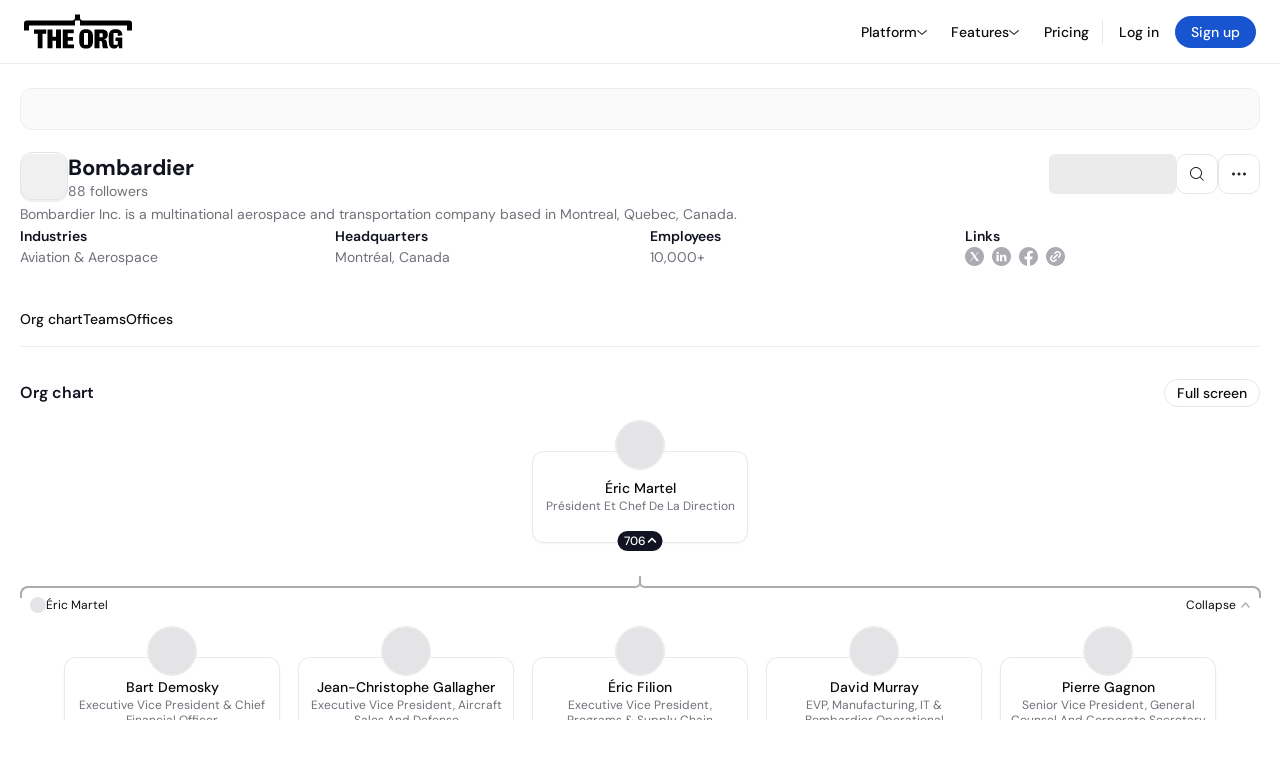

--- FILE ---
content_type: text/html; charset=utf-8
request_url: https://theorg.com/org/bombardier
body_size: 30968
content:
<!DOCTYPE html><html class="no-js no-touch" lang="en"><head><link rel="apple-touch-icon" href="/_next/static/media/apple-touch-icon.64259cfd.png"/><link rel="dns-prefetch" href="https://cdn.theorg.com"/><link rel="preconnect" href="https://cdn.theorg.com"/><title>Bombardier | The Org</title><meta name="viewport" content="width=device-width, initial-scale=1, maximum-scale=1.0, user-scalable=no"/><meta charSet="utf-8"/><meta name="mobile-web-app-capable" content="yes"/><meta name="apple-mobile-web-app-capable" content="yes"/><meta name="apple-mobile-web-app-status-bar-style" content="default"/><link rel="apple-touch-icon" href="/_next/static/media/apple-touch-icon.64259cfd.png"/><meta name="robots" content="all"/><meta name="description" content="Bombardier Inc. is a multinational aerospace and transportation company based in Montreal, Quebec, Canada."/><meta itemProp="name" content="Bombardier | The Org"/><meta itemProp="description" content="Bombardier Inc. is a multinational aerospace and transportation company based in Montreal, Quebec, Canada."/><meta itemProp="image" content="https://cdn.theorg.com/og/org?data=[base64]&amp;slug=bombardier"/><meta name="twitter:card" content="summary_large_image"/><meta name="twitter:site" content="@theorghq"/><meta name="twitter:title" content="Bombardier | The Org"/><meta name="twitter:description" content="Bombardier Inc. is a multinational aerospace and transportation company based in Montreal, Quebec, Canada."/><meta name="twitter:creator" content="@theorghq"/><meta name="twitter:image" content="https://cdn.theorg.com/og/org?data=[base64]&amp;slug=bombardier"/><meta property="twitter:url" content="https://theorg.com/org/bombardier"/><meta property="og:title" content="Bombardier | The Org"/><meta property="og:type" content="website"/><meta property="og:url" content="https://theorg.com/org/bombardier"/><link rel="canonical" href="https://theorg.com/org/bombardier"/><meta property="og:image" content="https://cdn.theorg.com/og/org?data=[base64]&amp;slug=bombardier"/><meta property="og:image:width" content="2048"/><meta property="og:image:height" content="1200"/><meta property="og:description" content="Bombardier Inc. is a multinational aerospace and transportation company based in Montreal, Quebec, Canada."/><meta property="og:site_name" content="THE ORG"/><meta property="fb:app_id" content="330925187371615"/><script id="org-amp-script" type="application/ld+json">{"@context":"https://schema.org","@type":"Organization","name":"Bombardier","legalName":"Bombardier","description":"Bombardier Inc. is a multinational aerospace and transportation company based in Montreal, Quebec, Canada.","employee":[{"@context":"https://schema.org","@type":"Person","image":"https://cdn.theorg.com/5d51dae7-8a1e-495a-90bb-20bcf65d792f_medium.jpg","name":"Éric Martel","jobTitle":"Président Et Chef De La Direction","description":"","sameAs":["https://theorg.com/org/bombardier/org-chart/eric-martel"]},{"@context":"https://schema.org","@type":"Person","image":"https://cdn.theorg.com/3f21f0be-351c-41eb-ba8b-060196dfb716_medium.jpg","name":"Jason Goodman","jobTitle":"Vice President | Human Resources","description":"","sameAs":["https://theorg.com/org/bombardier/org-chart/jason-goodman"]},{"@context":"https://schema.org","@type":"Person","image":"https://cdn.theorg.com/00dc26c1-c330-4272-a474-1a4d81b3d849_medium.jpg","name":"Benoit Deguire","jobTitle":"General Manager","description":"","sameAs":["https://theorg.com/org/bombardier/org-chart/benoit-deguire"]},{"@context":"https://schema.org","@type":"Person","image":"https://cdn.theorg.com/40e91ea6-0015-4909-8fdd-9bf6b462b3b0_medium.jpg","name":"Paul Sislian","jobTitle":"Executive Vice President, Aftermarket Services And Corporate Strategy","description":"","sameAs":["https://theorg.com/org/bombardier/org-chart/paul-sislian"]},{"@context":"https://schema.org","@type":"Person","image":"https://cdn.theorg.com/5541f7a5-6685-4bf3-b424-9ce80399ff1e_medium.jpg","name":"Stephen McCullough","jobTitle":"Senior Vice President, Engineering And Product Development","description":"","sameAs":["https://theorg.com/org/bombardier/org-chart/stephen-mccullough"]},{"@context":"https://schema.org","@type":"Person","image":null,"name":"Martin Dugas","jobTitle":"Directeur Général","description":"","sameAs":["https://theorg.com/org/bombardier/org-chart/martin-dugas"]},{"@context":"https://schema.org","@type":"Person","image":"https://cdn.theorg.com/bbce133d-a9b6-40f5-a4bb-bf1b74b68560_medium.jpg","name":"Caroline Maso","jobTitle":"SVP, People & Sustainability","description":"","sameAs":["https://theorg.com/org/bombardier/org-chart/caroline-maso"]},{"@context":"https://schema.org","@type":"Person","image":"https://cdn.theorg.com/ee677302-c848-401b-ba77-86069e249970_medium.jpg","name":"Pierre Gagnon","jobTitle":"Senior Vice President, General Counsel And Corporate Secretary","description":"","sameAs":["https://theorg.com/org/bombardier/org-chart/pierre-gagnon"]},{"@context":"https://schema.org","@type":"Person","image":"https://cdn.theorg.com/53f9ec42-0212-405b-8290-164420b0c981_medium.jpg","name":"Éric Filion","jobTitle":"Executive Vice President, Programs & Supply Chain","description":"","sameAs":["https://theorg.com/org/bombardier/org-chart/eric-filion"]},{"@context":"https://schema.org","@type":"Person","image":"https://cdn.theorg.com/06201b94-ce8f-4a27-af06-01e27a87f0de_medium.jpg","name":"Bart Demosky","jobTitle":"Executive Vice President & Chief Financial Officer","description":"","sameAs":["https://theorg.com/org/bombardier/org-chart/bart-demosky"]},{"@context":"https://schema.org","@type":"Person","image":"https://cdn.theorg.com/e8b98fdf-6b31-48f8-b446-5f0eb73ad0b7_medium.jpg","name":"David Murray","jobTitle":"EVP, Manufacturing, IT & Bombardier Operational Excellence System","description":"","sameAs":["https://theorg.com/org/bombardier/org-chart/david-murray"]},{"@context":"https://schema.org","@type":"Person","image":"https://cdn.theorg.com/04ffbb2f-37c5-4a5d-8290-a1295f071b1a_medium.jpg","name":"Jean-Christophe Gallagher","jobTitle":"Executive Vice President, Aircraft Sales And Defense","description":"","sameAs":["https://theorg.com/org/bombardier/org-chart/jean-christophe-gallagher"]},{"@context":"https://schema.org","@type":"Person","image":"https://cdn.theorg.com/b9ead7e1-4167-441a-a0e8-0946474751ad_medium.jpg","name":"Diane Fontaine","jobTitle":"Director","description":"","sameAs":["https://theorg.com/org/bombardier/org-chart/diane-fontaine"]},{"@context":"https://schema.org","@type":"Person","image":null,"name":"Douglas R. Oberhelman","jobTitle":"Director","description":"","sameAs":["https://theorg.com/org/bombardier/org-chart/douglas-r-oberhelman"]},{"@context":"https://schema.org","@type":"Person","image":null,"name":"Diane Giard","jobTitle":"Director","description":"","sameAs":["https://theorg.com/org/bombardier/org-chart/diane-giard"]},{"@context":"https://schema.org","@type":"Person","image":null,"name":"Antony N. Tyler","jobTitle":"Director","description":"","sameAs":["https://theorg.com/org/bombardier/org-chart/antony-n-tyler"]},{"@context":"https://schema.org","@type":"Person","image":"https://cdn.theorg.com/8c05ab53-7d86-419c-afc6-8006fe84acf5_medium.jpg","name":"Pierre Beaudoin","jobTitle":"Chairman","description":"","sameAs":["https://theorg.com/org/bombardier/org-chart/pierre-beaudoin"]},{"@context":"https://schema.org","@type":"Person","image":null,"name":"Joanne Bissonnette","jobTitle":"Director","description":"","sameAs":["https://theorg.com/org/bombardier/org-chart/joanne-bissonnette"]},{"@context":"https://schema.org","@type":"Person","image":"https://cdn.theorg.com/1ff424d4-7d7f-4714-829d-02ee8c1b820d_medium.jpg","name":"Charles Bombardier","jobTitle":"Director","description":"","sameAs":["https://theorg.com/org/bombardier/org-chart/charles-bombardier"]},{"@context":"https://schema.org","@type":"Person","image":"https://cdn.theorg.com/e88bbdab-d05d-4f9c-bb1d-40b284608aa5_medium.jpg","name":"Anthony R. Graham","jobTitle":"Director","description":"","sameAs":["https://theorg.com/org/bombardier/org-chart/anthony-r-graham"]},{"@context":"https://schema.org","@type":"Person","image":"https://cdn.theorg.com/459dcf11-e2f9-4dfc-8546-7fc7ecc9d819_medium.jpg","name":"Melinda Rogers-Hixon","jobTitle":"Director","description":"","sameAs":["https://theorg.com/org/bombardier/org-chart/melinda-rogers-hixon"]},{"@context":"https://schema.org","@type":"Person","image":"https://cdn.theorg.com/a218dca5-6f6d-45be-a754-0fd39829b04b_medium.jpg","name":"Eric Sprunk","jobTitle":"Director","description":"","sameAs":["https://theorg.com/org/bombardier/org-chart/eric-sprunk"]},{"@context":"https://schema.org","@type":"Person","image":"https://cdn.theorg.com/95638bea-1aeb-4b20-a98e-f87483eff50c_medium.jpg","name":"Rose Damen","jobTitle":"Director","description":"","sameAs":["https://theorg.com/org/bombardier/org-chart/rose-damen"]}],"url":"http://bombardier.com","logo":{"@type":"ImageObject","url":"https://cdn.theorg.com/590afe90-a8ba-41d1-95bd-2cdb9a9e3e69_medium.jpg"},"sameAs":["https://linkedin.com/company/bombardier","https://twitter.com/Bombardier","https://facebook.com/134302379926148"],"address":{"@type":"PostalAddress","addressLocality":"Montréal","addressRegion":"QC","postalCode":"H3B 1X9","addressCountry":"CA","streetAddress":"800 Boulevard René-Lévesque Ouest"}}</script><link rel="dns-prefetch" href="https://cdn.theorg.com"/><link rel="preconnect" href="https://cdn.theorg.com"/><meta name="next-head-count" content="35"/><style>
        /* Branding on the banner */
          a#CybotCookiebotDialogPoweredbyCybot,
          div#CybotCookiebotDialogPoweredByText,
          div#CybotCookiebotDialogHeader {
            display: none;
          }

          /* Branding on the Privacy trigger */
          #CookiebotWidget .CookiebotWidget-body .CookiebotWidget-main-logo {
              display: none;
          }
      </style><link rel="preconnect" href="https://consentcdn.cookiebot.com/"/><script async="" id="Cookiebot" src="https://consent.cookiebot.com/uc.js" data-cbid="46b327ce-c3bf-4c3a-94d7-32411fa4e7b8" type="text/javascript"></script><script id="aws-rum-script">
          (function(n,i,v,r,s,c,x,z){x=window.AwsRumClient={q:[],n:n,i:i,v:v,r:r,c:c};window[n]=function(c,p){x.q.push({c:c,p:p});};z=document.createElement('script');z.async=true;z.src=s;document.head.insertBefore(z,document.head.getElementsByTagName('script')[0]);})(
            'cwr',
            '25b33a8b-c0eb-46e6-8b46-ed0a214c9fff',
            '1.0.0-64f1678',
            'us-west-1',
            'https://client.rum.us-east-1.amazonaws.com/1.19.0/cwr.js',
            {
              sessionSampleRate: 0.01,
              identityPoolId: "us-west-1:d68daa46-0bea-45a4-a95c-d0c514dc8de5",
              endpoint: "https://dataplane.rum.us-west-1.amazonaws.com",
              telemetries: ["errors","http"],
              allowCookies: true,
              enableXRay: false
            }
          );
        </script><link rel="preload" href="/_next/static/css/d37476114cf7a1d8.css?dpl=9f0f6fc6cad2543f10eb870d295f1f393717792f56202fb83c725ccebf8f9278363937303132343465373739396630303038386139646433" as="style"/><link rel="stylesheet" href="/_next/static/css/d37476114cf7a1d8.css?dpl=9f0f6fc6cad2543f10eb870d295f1f393717792f56202fb83c725ccebf8f9278363937303132343465373739396630303038386139646433" data-n-g=""/><link rel="preload" href="/_next/static/css/a75a47edc11b9300.css?dpl=9f0f6fc6cad2543f10eb870d295f1f393717792f56202fb83c725ccebf8f9278363937303132343465373739396630303038386139646433" as="style"/><link rel="stylesheet" href="/_next/static/css/a75a47edc11b9300.css?dpl=9f0f6fc6cad2543f10eb870d295f1f393717792f56202fb83c725ccebf8f9278363937303132343465373739396630303038386139646433" data-n-p=""/><link rel="preload" href="/_next/static/css/9b5aaf8c66962342.css?dpl=9f0f6fc6cad2543f10eb870d295f1f393717792f56202fb83c725ccebf8f9278363937303132343465373739396630303038386139646433" as="style"/><link rel="stylesheet" href="/_next/static/css/9b5aaf8c66962342.css?dpl=9f0f6fc6cad2543f10eb870d295f1f393717792f56202fb83c725ccebf8f9278363937303132343465373739396630303038386139646433" data-n-p=""/><link rel="preload" href="/_next/static/css/e867d8cbb91d2d2c.css?dpl=9f0f6fc6cad2543f10eb870d295f1f393717792f56202fb83c725ccebf8f9278363937303132343465373739396630303038386139646433" as="style"/><link rel="stylesheet" href="/_next/static/css/e867d8cbb91d2d2c.css?dpl=9f0f6fc6cad2543f10eb870d295f1f393717792f56202fb83c725ccebf8f9278363937303132343465373739396630303038386139646433"/><link rel="preload" href="/_next/static/css/f6cd5d3474c8b566.css?dpl=9f0f6fc6cad2543f10eb870d295f1f393717792f56202fb83c725ccebf8f9278363937303132343465373739396630303038386139646433" as="style"/><link rel="stylesheet" href="/_next/static/css/f6cd5d3474c8b566.css?dpl=9f0f6fc6cad2543f10eb870d295f1f393717792f56202fb83c725ccebf8f9278363937303132343465373739396630303038386139646433"/><link rel="preload" href="/_next/static/css/3d9e1ff967e6bdd9.css?dpl=9f0f6fc6cad2543f10eb870d295f1f393717792f56202fb83c725ccebf8f9278363937303132343465373739396630303038386139646433" as="style"/><link rel="stylesheet" href="/_next/static/css/3d9e1ff967e6bdd9.css?dpl=9f0f6fc6cad2543f10eb870d295f1f393717792f56202fb83c725ccebf8f9278363937303132343465373739396630303038386139646433"/><link rel="preload" href="/_next/static/css/1fa581172ebfb2ee.css?dpl=9f0f6fc6cad2543f10eb870d295f1f393717792f56202fb83c725ccebf8f9278363937303132343465373739396630303038386139646433" as="style"/><link rel="stylesheet" href="/_next/static/css/1fa581172ebfb2ee.css?dpl=9f0f6fc6cad2543f10eb870d295f1f393717792f56202fb83c725ccebf8f9278363937303132343465373739396630303038386139646433"/><link rel="preload" href="/_next/static/css/b48747324785e7ce.css?dpl=9f0f6fc6cad2543f10eb870d295f1f393717792f56202fb83c725ccebf8f9278363937303132343465373739396630303038386139646433" as="style"/><link rel="stylesheet" href="/_next/static/css/b48747324785e7ce.css?dpl=9f0f6fc6cad2543f10eb870d295f1f393717792f56202fb83c725ccebf8f9278363937303132343465373739396630303038386139646433"/><link rel="preload" href="/_next/static/css/2af55ba3fd19a702.css?dpl=9f0f6fc6cad2543f10eb870d295f1f393717792f56202fb83c725ccebf8f9278363937303132343465373739396630303038386139646433" as="style"/><link rel="stylesheet" href="/_next/static/css/2af55ba3fd19a702.css?dpl=9f0f6fc6cad2543f10eb870d295f1f393717792f56202fb83c725ccebf8f9278363937303132343465373739396630303038386139646433"/><link rel="preload" href="/_next/static/css/d94723060406447d.css?dpl=9f0f6fc6cad2543f10eb870d295f1f393717792f56202fb83c725ccebf8f9278363937303132343465373739396630303038386139646433" as="style"/><link rel="stylesheet" href="/_next/static/css/d94723060406447d.css?dpl=9f0f6fc6cad2543f10eb870d295f1f393717792f56202fb83c725ccebf8f9278363937303132343465373739396630303038386139646433"/><link rel="preload" href="/_next/static/css/26cf048982ed5753.css?dpl=9f0f6fc6cad2543f10eb870d295f1f393717792f56202fb83c725ccebf8f9278363937303132343465373739396630303038386139646433" as="style"/><link rel="stylesheet" href="/_next/static/css/26cf048982ed5753.css?dpl=9f0f6fc6cad2543f10eb870d295f1f393717792f56202fb83c725ccebf8f9278363937303132343465373739396630303038386139646433"/><noscript data-n-css=""></noscript><script defer="" nomodule="" src="/_next/static/chunks/polyfills-42372ed130431b0a.js?dpl=9f0f6fc6cad2543f10eb870d295f1f393717792f56202fb83c725ccebf8f9278363937303132343465373739396630303038386139646433"></script><script defer="" src="/_next/static/chunks/6064-9ac4112e9d395673.js?dpl=9f0f6fc6cad2543f10eb870d295f1f393717792f56202fb83c725ccebf8f9278363937303132343465373739396630303038386139646433"></script><script defer="" src="/_next/static/chunks/7583.c580e21c48dad48c.js?dpl=9f0f6fc6cad2543f10eb870d295f1f393717792f56202fb83c725ccebf8f9278363937303132343465373739396630303038386139646433"></script><script defer="" src="/_next/static/chunks/5403-a2f88b28d3ba5378.js?dpl=9f0f6fc6cad2543f10eb870d295f1f393717792f56202fb83c725ccebf8f9278363937303132343465373739396630303038386139646433"></script><script defer="" src="/_next/static/chunks/595-2479b77802ac3f83.js?dpl=9f0f6fc6cad2543f10eb870d295f1f393717792f56202fb83c725ccebf8f9278363937303132343465373739396630303038386139646433"></script><script defer="" src="/_next/static/chunks/8036-f6bde0eb3d00d7ae.js?dpl=9f0f6fc6cad2543f10eb870d295f1f393717792f56202fb83c725ccebf8f9278363937303132343465373739396630303038386139646433"></script><script defer="" src="/_next/static/chunks/6666-78d6d82f48cd7ffd.js?dpl=9f0f6fc6cad2543f10eb870d295f1f393717792f56202fb83c725ccebf8f9278363937303132343465373739396630303038386139646433"></script><script defer="" src="/_next/static/chunks/9629-d4974792c2c80034.js?dpl=9f0f6fc6cad2543f10eb870d295f1f393717792f56202fb83c725ccebf8f9278363937303132343465373739396630303038386139646433"></script><script defer="" src="/_next/static/chunks/9054-fca9d50b479d0e80.js?dpl=9f0f6fc6cad2543f10eb870d295f1f393717792f56202fb83c725ccebf8f9278363937303132343465373739396630303038386139646433"></script><script defer="" src="/_next/static/chunks/5166-5818a1cbfd936eea.js?dpl=9f0f6fc6cad2543f10eb870d295f1f393717792f56202fb83c725ccebf8f9278363937303132343465373739396630303038386139646433"></script><script defer="" src="/_next/static/chunks/2910-9417df9fe5d394ff.js?dpl=9f0f6fc6cad2543f10eb870d295f1f393717792f56202fb83c725ccebf8f9278363937303132343465373739396630303038386139646433"></script><script defer="" src="/_next/static/chunks/8556-4d58954c5d3fa7cf.js?dpl=9f0f6fc6cad2543f10eb870d295f1f393717792f56202fb83c725ccebf8f9278363937303132343465373739396630303038386139646433"></script><script defer="" src="/_next/static/chunks/6167-4300032b82b40cf3.js?dpl=9f0f6fc6cad2543f10eb870d295f1f393717792f56202fb83c725ccebf8f9278363937303132343465373739396630303038386139646433"></script><script defer="" src="/_next/static/chunks/3063.8c46c0b7cac04303.js?dpl=9f0f6fc6cad2543f10eb870d295f1f393717792f56202fb83c725ccebf8f9278363937303132343465373739396630303038386139646433"></script><script defer="" src="/_next/static/chunks/8585.37af9679e42611fc.js?dpl=9f0f6fc6cad2543f10eb870d295f1f393717792f56202fb83c725ccebf8f9278363937303132343465373739396630303038386139646433"></script><script defer="" src="/_next/static/chunks/5594.fb6aa81946b3f801.js?dpl=9f0f6fc6cad2543f10eb870d295f1f393717792f56202fb83c725ccebf8f9278363937303132343465373739396630303038386139646433"></script><script defer="" src="/_next/static/chunks/5675-d6125e4f7c7f0001.js?dpl=9f0f6fc6cad2543f10eb870d295f1f393717792f56202fb83c725ccebf8f9278363937303132343465373739396630303038386139646433"></script><script defer="" src="/_next/static/chunks/8124-c5910b2597d6e037.js?dpl=9f0f6fc6cad2543f10eb870d295f1f393717792f56202fb83c725ccebf8f9278363937303132343465373739396630303038386139646433"></script><script defer="" src="/_next/static/chunks/8394-e0c58b636c057564.js?dpl=9f0f6fc6cad2543f10eb870d295f1f393717792f56202fb83c725ccebf8f9278363937303132343465373739396630303038386139646433"></script><script defer="" src="/_next/static/chunks/956-11b005fb92821045.js?dpl=9f0f6fc6cad2543f10eb870d295f1f393717792f56202fb83c725ccebf8f9278363937303132343465373739396630303038386139646433"></script><script defer="" src="/_next/static/chunks/2930-6e1b868cabeaf073.js?dpl=9f0f6fc6cad2543f10eb870d295f1f393717792f56202fb83c725ccebf8f9278363937303132343465373739396630303038386139646433"></script><script defer="" src="/_next/static/chunks/4298-c66791bcc95dd0f4.js?dpl=9f0f6fc6cad2543f10eb870d295f1f393717792f56202fb83c725ccebf8f9278363937303132343465373739396630303038386139646433"></script><script defer="" src="/_next/static/chunks/3921-7aa589a10fa50934.js?dpl=9f0f6fc6cad2543f10eb870d295f1f393717792f56202fb83c725ccebf8f9278363937303132343465373739396630303038386139646433"></script><script defer="" src="/_next/static/chunks/115-c847a14428f0be6f.js?dpl=9f0f6fc6cad2543f10eb870d295f1f393717792f56202fb83c725ccebf8f9278363937303132343465373739396630303038386139646433"></script><script defer="" src="/_next/static/chunks/7188-9e014de5fdf72156.js?dpl=9f0f6fc6cad2543f10eb870d295f1f393717792f56202fb83c725ccebf8f9278363937303132343465373739396630303038386139646433"></script><script defer="" src="/_next/static/chunks/2291-133af90a3a542e0b.js?dpl=9f0f6fc6cad2543f10eb870d295f1f393717792f56202fb83c725ccebf8f9278363937303132343465373739396630303038386139646433"></script><script defer="" src="/_next/static/chunks/1316-4ab3e348a21f4a53.js?dpl=9f0f6fc6cad2543f10eb870d295f1f393717792f56202fb83c725ccebf8f9278363937303132343465373739396630303038386139646433"></script><script defer="" src="/_next/static/chunks/3945-e251021864123278.js?dpl=9f0f6fc6cad2543f10eb870d295f1f393717792f56202fb83c725ccebf8f9278363937303132343465373739396630303038386139646433"></script><script defer="" src="/_next/static/chunks/6815-09ca73f3722a36ef.js?dpl=9f0f6fc6cad2543f10eb870d295f1f393717792f56202fb83c725ccebf8f9278363937303132343465373739396630303038386139646433"></script><script defer="" src="/_next/static/chunks/4736-383a5f1b8be5aa9c.js?dpl=9f0f6fc6cad2543f10eb870d295f1f393717792f56202fb83c725ccebf8f9278363937303132343465373739396630303038386139646433"></script><script defer="" src="/_next/static/chunks/1737-ef6038783bf2a3e9.js?dpl=9f0f6fc6cad2543f10eb870d295f1f393717792f56202fb83c725ccebf8f9278363937303132343465373739396630303038386139646433"></script><script defer="" src="/_next/static/chunks/2053-2a5c0eee72a6d22a.js?dpl=9f0f6fc6cad2543f10eb870d295f1f393717792f56202fb83c725ccebf8f9278363937303132343465373739396630303038386139646433"></script><script defer="" src="/_next/static/chunks/3745-1483066aab723fa8.js?dpl=9f0f6fc6cad2543f10eb870d295f1f393717792f56202fb83c725ccebf8f9278363937303132343465373739396630303038386139646433"></script><script defer="" src="/_next/static/chunks/2593-f6e7d5baf248076a.js?dpl=9f0f6fc6cad2543f10eb870d295f1f393717792f56202fb83c725ccebf8f9278363937303132343465373739396630303038386139646433"></script><script defer="" src="/_next/static/chunks/6698-ef2acf8e26541a1e.js?dpl=9f0f6fc6cad2543f10eb870d295f1f393717792f56202fb83c725ccebf8f9278363937303132343465373739396630303038386139646433"></script><script src="/_next/static/chunks/webpack-ace7c00223e39607.js?dpl=9f0f6fc6cad2543f10eb870d295f1f393717792f56202fb83c725ccebf8f9278363937303132343465373739396630303038386139646433" defer=""></script><script src="/_next/static/chunks/framework-94bd750d1b93951a.js?dpl=9f0f6fc6cad2543f10eb870d295f1f393717792f56202fb83c725ccebf8f9278363937303132343465373739396630303038386139646433" defer=""></script><script src="/_next/static/chunks/main-8dbce36156c4a413.js?dpl=9f0f6fc6cad2543f10eb870d295f1f393717792f56202fb83c725ccebf8f9278363937303132343465373739396630303038386139646433" defer=""></script><script src="/_next/static/chunks/pages/_app-b297f75d7363b80f.js?dpl=9f0f6fc6cad2543f10eb870d295f1f393717792f56202fb83c725ccebf8f9278363937303132343465373739396630303038386139646433" defer=""></script><script src="/_next/static/chunks/1664-097cf1773184f113.js?dpl=9f0f6fc6cad2543f10eb870d295f1f393717792f56202fb83c725ccebf8f9278363937303132343465373739396630303038386139646433" defer=""></script><script src="/_next/static/chunks/2765-e66ae06e9c023488.js?dpl=9f0f6fc6cad2543f10eb870d295f1f393717792f56202fb83c725ccebf8f9278363937303132343465373739396630303038386139646433" defer=""></script><script src="/_next/static/chunks/7767-9941bfd1874e6822.js?dpl=9f0f6fc6cad2543f10eb870d295f1f393717792f56202fb83c725ccebf8f9278363937303132343465373739396630303038386139646433" defer=""></script><script src="/_next/static/chunks/9368-0236eaab4cd842e1.js?dpl=9f0f6fc6cad2543f10eb870d295f1f393717792f56202fb83c725ccebf8f9278363937303132343465373739396630303038386139646433" defer=""></script><script src="/_next/static/chunks/8155-71b9c4c32fec240f.js?dpl=9f0f6fc6cad2543f10eb870d295f1f393717792f56202fb83c725ccebf8f9278363937303132343465373739396630303038386139646433" defer=""></script><script src="/_next/static/chunks/4906-115b9b6e02073cc5.js?dpl=9f0f6fc6cad2543f10eb870d295f1f393717792f56202fb83c725ccebf8f9278363937303132343465373739396630303038386139646433" defer=""></script><script src="/_next/static/chunks/3537-fd6e726f4d672916.js?dpl=9f0f6fc6cad2543f10eb870d295f1f393717792f56202fb83c725ccebf8f9278363937303132343465373739396630303038386139646433" defer=""></script><script src="/_next/static/chunks/7887-7069638910a709de.js?dpl=9f0f6fc6cad2543f10eb870d295f1f393717792f56202fb83c725ccebf8f9278363937303132343465373739396630303038386139646433" defer=""></script><script src="/_next/static/chunks/4712-bb26b6e186408809.js?dpl=9f0f6fc6cad2543f10eb870d295f1f393717792f56202fb83c725ccebf8f9278363937303132343465373739396630303038386139646433" defer=""></script><script src="/_next/static/chunks/5041-e221f794f9a8121d.js?dpl=9f0f6fc6cad2543f10eb870d295f1f393717792f56202fb83c725ccebf8f9278363937303132343465373739396630303038386139646433" defer=""></script><script src="/_next/static/chunks/1867-06e15a3f8945d808.js?dpl=9f0f6fc6cad2543f10eb870d295f1f393717792f56202fb83c725ccebf8f9278363937303132343465373739396630303038386139646433" defer=""></script><script src="/_next/static/chunks/3670-d3c2cf7c4d7c11cf.js?dpl=9f0f6fc6cad2543f10eb870d295f1f393717792f56202fb83c725ccebf8f9278363937303132343465373739396630303038386139646433" defer=""></script><script src="/_next/static/chunks/6888-ba519d47a52a11eb.js?dpl=9f0f6fc6cad2543f10eb870d295f1f393717792f56202fb83c725ccebf8f9278363937303132343465373739396630303038386139646433" defer=""></script><script src="/_next/static/chunks/1033-c75e4c5fc583579a.js?dpl=9f0f6fc6cad2543f10eb870d295f1f393717792f56202fb83c725ccebf8f9278363937303132343465373739396630303038386139646433" defer=""></script><script src="/_next/static/chunks/7205-614701e6a1d47023.js?dpl=9f0f6fc6cad2543f10eb870d295f1f393717792f56202fb83c725ccebf8f9278363937303132343465373739396630303038386139646433" defer=""></script><script src="/_next/static/chunks/3330-6b2f408e8911b4c8.js?dpl=9f0f6fc6cad2543f10eb870d295f1f393717792f56202fb83c725ccebf8f9278363937303132343465373739396630303038386139646433" defer=""></script><script src="/_next/static/chunks/1459-b49b4b832a8eaa5a.js?dpl=9f0f6fc6cad2543f10eb870d295f1f393717792f56202fb83c725ccebf8f9278363937303132343465373739396630303038386139646433" defer=""></script><script src="/_next/static/chunks/3587-cf9f3060a90bd79a.js?dpl=9f0f6fc6cad2543f10eb870d295f1f393717792f56202fb83c725ccebf8f9278363937303132343465373739396630303038386139646433" defer=""></script><script src="/_next/static/chunks/4968-a04761ef989b9b96.js?dpl=9f0f6fc6cad2543f10eb870d295f1f393717792f56202fb83c725ccebf8f9278363937303132343465373739396630303038386139646433" defer=""></script><script src="/_next/static/chunks/5936-8752fcb78cdc81e5.js?dpl=9f0f6fc6cad2543f10eb870d295f1f393717792f56202fb83c725ccebf8f9278363937303132343465373739396630303038386139646433" defer=""></script><script src="/_next/static/chunks/921-169eca6fa65991b9.js?dpl=9f0f6fc6cad2543f10eb870d295f1f393717792f56202fb83c725ccebf8f9278363937303132343465373739396630303038386139646433" defer=""></script><script src="/_next/static/chunks/1145-8fb2e30a7313d7f0.js?dpl=9f0f6fc6cad2543f10eb870d295f1f393717792f56202fb83c725ccebf8f9278363937303132343465373739396630303038386139646433" defer=""></script><script src="/_next/static/chunks/185-7afa12c1d54e6e87.js?dpl=9f0f6fc6cad2543f10eb870d295f1f393717792f56202fb83c725ccebf8f9278363937303132343465373739396630303038386139646433" defer=""></script><script src="/_next/static/chunks/6972-1c5f3921b3581f71.js?dpl=9f0f6fc6cad2543f10eb870d295f1f393717792f56202fb83c725ccebf8f9278363937303132343465373739396630303038386139646433" defer=""></script><script src="/_next/static/chunks/9636-9bcd40ae23466b82.js?dpl=9f0f6fc6cad2543f10eb870d295f1f393717792f56202fb83c725ccebf8f9278363937303132343465373739396630303038386139646433" defer=""></script><script src="/_next/static/chunks/7018-9846ed77b01c3f8c.js?dpl=9f0f6fc6cad2543f10eb870d295f1f393717792f56202fb83c725ccebf8f9278363937303132343465373739396630303038386139646433" defer=""></script><script src="/_next/static/chunks/pages/org/%5BcompanySlug%5D-6c3bac482ff63275.js?dpl=9f0f6fc6cad2543f10eb870d295f1f393717792f56202fb83c725ccebf8f9278363937303132343465373739396630303038386139646433" defer=""></script><script src="/_next/static/ap95Nen5wAseft3hK9zTp/_buildManifest.js?dpl=9f0f6fc6cad2543f10eb870d295f1f393717792f56202fb83c725ccebf8f9278363937303132343465373739396630303038386139646433" defer=""></script><script src="/_next/static/ap95Nen5wAseft3hK9zTp/_ssgManifest.js?dpl=9f0f6fc6cad2543f10eb870d295f1f393717792f56202fb83c725ccebf8f9278363937303132343465373739396630303038386139646433" defer=""></script><style data-styled="" data-styled-version="5.3.6">@font-face{font-family:'DMSans';src:url('https://cdn.theorg.com/fonts/DMSans-Variable.woff2') format('woff2');font-weight:100 1000;font-style:normal;font-display:swap;}/*!sc*/
@font-face{font-family:'Inter';src:url('https://cdn.theorg.com/fonts/Inter/Regular/Inter-Regular.woff2') format('woff2'),url('https://cdn.theorg.com/fonts/Inter/Regular/Inter-Regular.woff') format('woff');font-weight:400;font-style:normal;font-display:swap;}/*!sc*/
@font-face{font-family:'Inter';src:url('https://cdn.theorg.com/fonts/Inter/Italic/Inter-Italic.woff2') format('woff2'),url('https://cdn.theorg.com/fonts/Inter/Italic/Inter-Italic.woff') format('woff');font-weight:400;font-style:italic;font-display:swap;}/*!sc*/
@font-face{font-family:'Inter';src:url('https://cdn.theorg.com/fonts/Inter/Medium/Inter-Medium.woff2') format('woff2'),url('https://cdn.theorg.com/fonts/Inter/Medium/Inter-Medium.woff') format('woff');font-weight:500;font-style:normal;font-display:swap;}/*!sc*/
@font-face{font-family:'Inter';src:url("https://cdn.theorg.com/fonts/Inter/SemiBold/Inter-SemiBold.woff2") format("woff2"),url("https://cdn.theorg.com/fonts/Inter/SemiBold/Inter-SemiBold.woff") format("woff");font-weight:600;font-style:normal;font-display:swap;}/*!sc*/
@font-face{font-family:'Inter';src:url('https://cdn.theorg.com/fonts/Inter/Bold/Inter-Bold.woff2') format('woff2'),url('https://cdn.theorg.com/fonts/Inter/Bold/Inter-Bold.woff') format('woff');font-weight:700;font-style:normal;font-display:swap;}/*!sc*/
@font-face{font-family:'Inter';src:url('https://cdn.theorg.com/fonts/Inter/Black/Inter-Black.woff2') format('woff2'),url('https://cdn.theorg.com/fonts/Inter/Black/Inter-Black.woff') format('woff');font-weight:900;font-style:normal;font-display:swap;}/*!sc*/
@font-face{font-family:'PP Right Grotesk';font-style:normal;font-weight:900;font-display:swap;src:url('https://cdn.theorg.com/fonts/PPRightGrotesk/Black/PPRightGrotesk-CompactBlack.woff2') format('woff2'),url('https://cdn.theorg.com/fonts/PPRightGrotesk/Black/PPRightGrotesk-CompactBlack.woff') format('woff');}/*!sc*/
@font-face{font-family:'PP Right Grotesk';font-style:italic;font-weight:900;font-display:swap;src:url('https://cdn.theorg.com/fonts/PPRightGrotesk/Italic/PPRightGrotesk-SpatialBlackItalic.woff2') format('woff2'),url('https://cdn.theorg.com/fonts/PPRightGrotesk/Italic/PPRightGrotesk-SpatialBlackItalic.woff') format('woff');}/*!sc*/
@font-face{font-family:'Inter';font-style:normal;font-weight:400;font-display:swap;src:url("https://cdn.theorg.com/fonts/Inter/Regular/Inter-Regular.woff2") format("woff2"),url("https://cdn.theorg.com/fonts/Inter/Regular/Inter-Regular.woff") format("woff");}/*!sc*/
@font-face{font-family:'Inter';font-style:italic;font-weight:400;font-display:swap;src:url("https://cdn.theorg.com/fonts/Inter/Italic/Inter-Italic.woff2") format("woff2"),url("https://cdn.theorg.com/fonts/Inter/Italic/Inter-Italic.woff") format("woff");}/*!sc*/
@font-face{font-family:'Inter';font-style:normal;font-weight:500;font-display:swap;src:url("https://cdn.theorg.com/fonts/Inter/Medium/Inter-Medium.woff2") format("woff2"),url("https://cdn.theorg.com/fonts/Inter/Medium/Inter-Medium.woff") format("woff");}/*!sc*/
@font-face{font-family:'Inter';font-style:normal;font-weight:600;font-display:swap;src:url("https://cdn.theorg.com/fonts/Inter/SemiBold/Inter-SemiBold.woff2") format("woff2"),url("https://cdn.theorg.com/fonts/Inter/SemiBold/Inter-SemiBold.woff") format("woff");}/*!sc*/
@font-face{font-family:'Inter';font-style:normal;font-weight:700;font-display:swap;src:url("https://cdn.theorg.com/fonts/Inter/Bold/Inter-Bold.woff2") format("woff2"),url("https://cdn.theorg.com/fonts/Inter/Bold/Inter-Bold.woff") format("woff");}/*!sc*/
@font-face{font-family:'Inter';font-style:normal;font-weight:900;font-display:swap;src:url("https://cdn.theorg.com/fonts/Inter/Black/Inter-Black.woff2") format("woff2"),url("https://cdn.theorg.com/fonts/Inter/Black/Inter-Black.woff") format("woff");}/*!sc*/
@font-face{font-family:'PP Editorial New';font-style:normal;font-weight:400;font-display:swap;src:url('https://cdn.theorg.com/fonts/PPEditorialNew/PPEditorialNew-Regular.woff2') format('woff2'),url('https://cdn.theorg.com/fonts/PPEditorialNew/PPEditorialNew-Regular.woff') format('woff');}/*!sc*/
@font-face{font-family:'Instrument Serif';font-style:normal;font-weight:400;font-display:swap;src:url('https://cdn.theorg.com/fonts/InstrumentSerif/InstrumentSerif-Regular.woff2') format('woff2'),url('https://cdn.theorg.com/fonts/InstrumentSerif/InstrumentSerif-Regular.woff') format('woff');}/*!sc*/
@font-face{font-family:'Instrument Sans';font-style:normal;font-weight:400;font-display:swap;src:url('https://cdn.theorg.com/fonts/InstrumentSans/InstrumentSans-Regular.woff2') format('woff2'),url('https://cdn.theorg.com/fonts/InstrumentSans/InstrumentSans-Regular.woff') format('woff');}/*!sc*/
@font-face{font-family:'Inter Display';font-style:normal;font-weight:400;font-display:swap;src:url('https://cdn.theorg.com/fonts/Inter/InterDisplay-Regular.woff2') format('woff2');}/*!sc*/
@font-face{font-family:'Inter Display';font-style:normal;font-weight:500;font-display:swap;src:url('https://cdn.theorg.com/fonts/Inter/InterDisplay-Medium.woff2') format('woff2');}/*!sc*/
@font-face{font-family:'Inter Display';font-style:normal;font-weight:600;font-display:swap;src:url('https://cdn.theorg.com/fonts/Inter/InterDisplay-SemiBold.woff2') format('woff2');}/*!sc*/
@font-face{font-family:'Inter Display';font-style:normal;font-weight:700;font-display:swap;src:url('https://cdn.theorg.com/fonts/Inter/InterDisplay-Bold.woff2') format('woff2');}/*!sc*/
html{color:hsl(0,0%,5%);font-size:16px;font-family:'DMSans',sans-serif;box-sizing:border-box;-webkit-font-smoothing:antialiased;text-rendering:optimizeLegibility;-moz-osx-font-smoothing:grayscale;line-height:1.15;-webkit-text-size-adjust:100%;}/*!sc*/
body{margin:0;background-color:hsl(0,0%,100%);-webkit-tap-highlight-color:transparent;overflow-x:hidden;}/*!sc*/
*,*::before,*::after{-webkit-box-sizing:inherit;box-sizing:inherit;}/*!sc*/
img{image-rendering:-webkit-optimize-contrast;}/*!sc*/
@media (-webkit-min-device-pixel-ratio:2),(min-resolution:192dpi){img{image-rendering:auto;}}/*!sc*/
button,a{-webkit-appearance:none;-moz-appearance:none;-webkit-appearance:none;-moz-appearance:none;appearance:none;margin:0;padding:0;border-width:0;background:none;-webkit-text-decoration:none;text-decoration:none;font-size:inherit;outline:none;}/*!sc*/
button:hover,a:hover{cursor:pointer;}/*!sc*/
a{color:#0F4BE5;}/*!sc*/
button{font-family:'DMSans',sans-serif;overflow:visible;}/*!sc*/
button::-moz-focus-inner{border:0;padding:0;}/*!sc*/
input:-webkit-autofill,input:-webkit-autofill:hover,input:-webkit-autofill:focus,input:-webkit-autofill:active{-webkit-transition:color 9999s ease-out,background-color 9999s ease-out;transition:color 9999s ease-out,background-color 9999s ease-out;-webkit-transition-delay:9999s;transition-delay:9999s;}/*!sc*/
input::-webkit-input-placeholder{line-height:normal !important;}/*!sc*/
input{font-family:'DMSans',sans-serif;}/*!sc*/
input[type="search"]::-webkit-search-decoration,input[type="search"]::-webkit-search-cancel-button,input[type="search"]::-webkit-search-results-button,input[type="search"]::-webkit-search-results-decoration{-webkit-appearance:none;}/*!sc*/
hr{display:block;height:1px;border:0;border-top:1px solid #eaeaeb;margin:1em 0;padding:0;box-sizing:content-box;overflow:visible;}/*!sc*/
audio,canvas,iframe,img,svg,video{vertical-align:middle;}/*!sc*/
fieldset{border:0;margin:0;padding:0;}/*!sc*/
textarea{resize:vertical;font-family:inherit;}/*!sc*/
select{background:inherit;}/*!sc*/
.ios-fix{position:fixed;left:0;right:0;}/*!sc*/
#_hj_feedback_container{z-index:600;position:relative;}/*!sc*/
.browserupgrade{margin:0.2em 0;background:#ccc;color:#0a0a0b;padding:0.2em 0;}/*!sc*/
.ReactCrop{background-color:transparent;border:1px solid white;}/*!sc*/
.ReactCrop__image{max-height:50vh;}/*!sc*/
@-webkit-keyframes react-loading-skeleton{100%{-webkit-transform:translateX(100%);-ms-transform:translateX(100%);transform:translateX(100%);}}/*!sc*/
@keyframes react-loading-skeleton{100%{-webkit-transform:translateX(100%);-ms-transform:translateX(100%);transform:translateX(100%);}}/*!sc*/
.react-loading-skeleton{--base-color:#ebebeb;--highlight-color:#f8f8f8;--animation-duration:1.5s;--animation-direction:normal;--pseudo-element-display:block;background-color:var(--base-color);width:100%;border-radius:0.25rem;display:-webkit-inline-box;display:-webkit-inline-flex;display:-ms-inline-flexbox;display:inline-flex;line-height:1;position:relative;-webkit-user-select:none;-moz-user-select:none;-ms-user-select:none;user-select:none;overflow:hidden;}/*!sc*/
.react-loading-skeleton::after{content:' ';display:var(--pseudo-element-display);position:absolute;top:0;left:0;right:0;height:100%;background-repeat:no-repeat;background-image:linear-gradient( 90deg,var(--base-color),var(--highlight-color),var(--base-color) );-webkit-transform:translateX(-100%);-ms-transform:translateX(-100%);transform:translateX(-100%);-webkit-animation-name:react-loading-skeleton;animation-name:react-loading-skeleton;-webkit-animation-direction:var(--animation-direction);animation-direction:var(--animation-direction);-webkit-animation-duration:var(--animation-duration);animation-duration:var(--animation-duration);-webkit-animation-timing-function:ease-in-out;animation-timing-function:ease-in-out;-webkit-animation-iteration-count:infinite;animation-iteration-count:infinite;}/*!sc*/
@media (prefers-reduced-motion){.react-loading-skeleton{--pseudo-element-display:none;}}/*!sc*/
.grecaptcha-badge{visibility:hidden !important;}/*!sc*/
data-styled.g1[id="sc-global-bMQxOs1"]{content:"sc-global-bMQxOs1,"}/*!sc*/
.jcPqlu{margin:0;font-size:16px;line-height:1;text-align:start;font-weight:400;color:hsl(0,0%,5%);white-space:pre-wrap;}/*!sc*/
.dWVlEb{margin:0;font-size:22px;line-height:1.2;text-align:start;font-weight:700;color:#111321;white-space:pre-wrap;}/*!sc*/
.hbWuWR{margin:0;font-size:14px;line-height:1.75;text-align:start;font-weight:400;color:#6F7179;white-space:normal;}/*!sc*/
.dcwZRE{margin:0;font-size:14px;line-height:1.5;text-align:start;font-weight:600;color:#111321;white-space:pre-wrap;}/*!sc*/
.eqHNXO{margin:0;font-size:12px;line-height:1;text-align:start;font-weight:400;color:#6F7179;white-space:pre-wrap;}/*!sc*/
.fcspaH{margin:0;font-size:16px;line-height:1;text-align:start;font-weight:500;color:hsl(0,0%,5%);white-space:pre-wrap;}/*!sc*/
.eXhGMy{margin:0;font-size:12px;line-height:1;text-align:start;font-weight:400;color:#737373;white-space:pre-wrap;}/*!sc*/
data-styled.g2[id="sc-50ad6258-0"]{content:"jcPqlu,dWVlEb,hbWuWR,dcwZRE,eqHNXO,fcspaH,eXhGMy,"}/*!sc*/
.iA-DRcw .lazy-load-image-background.opacity{opacity:0;}/*!sc*/
.iA-DRcw .lazy-load-image-background.opacity.lazy-load-image-loaded{opacity:1;-webkit-transition:opacity 0.175s;transition:opacity 0.175s;}/*!sc*/
data-styled.g24[id="sc-6f3e284-0"]{content:"iA-DRcw,"}/*!sc*/
.brtnyL{height:100%;width:100%;}/*!sc*/
data-styled.g25[id="sc-6f3e284-1"]{content:"brtnyL,"}/*!sc*/
.dzoICW{display:-webkit-box;display:-webkit-flex;display:-ms-flexbox;display:flex;position:relative;overflow:visible !important;-webkit-box-pack:center;-webkit-justify-content:center;-ms-flex-pack:center;justify-content:center;-webkit-align-items:center;-webkit-box-align:center;-ms-flex-align:center;align-items:center;width:calc(6 * 8px);height:calc(6 * 8px);border-radius:12px;background-color:#f0f0f0;-webkit-flex-shrink:0;-ms-flex-negative:0;flex-shrink:0;color:white;}/*!sc*/
.fHBfEA{display:-webkit-box;display:-webkit-flex;display:-ms-flexbox;display:flex;position:relative;overflow:visible !important;-webkit-box-pack:center;-webkit-justify-content:center;-ms-flex-pack:center;justify-content:center;-webkit-align-items:center;-webkit-box-align:center;-ms-flex-align:center;align-items:center;width:calc(5 * 8px);height:calc(5 * 8px);border-radius:10px;background-color:#f0f0f0;-webkit-flex-shrink:0;-ms-flex-negative:0;flex-shrink:0;color:white;}/*!sc*/
data-styled.g26[id="sc-b0dd8cd4-0"]{content:"dzoICW,fHBfEA,"}/*!sc*/
.dIXKqr{border:1px solid #e4e4e7;border-radius:12px;width:calc(6 * 8px);height:calc(6 * 8px);}/*!sc*/
.fhdXuZ{border:1px solid #e4e4e7;border-radius:10px;width:calc(5 * 8px);height:calc(5 * 8px);}/*!sc*/
data-styled.g27[id="sc-b0dd8cd4-1"]{content:"dIXKqr,fhdXuZ,"}/*!sc*/
.RJWRA{padding-left:20px;padding-right:20px;margin:0 auto;max-width:1288px;box-sizing:content-box;}/*!sc*/
@media (min-width:992px){.RJWRA{padding-left:20px;padding-right:20px;}}/*!sc*/
.RJWRA > *{box-sizing:border-box;}/*!sc*/
data-styled.g48[id="sc-b3d4c3-0"]{content:"RJWRA,"}/*!sc*/
.jHkhlk{display:grid;-webkit-align-items:center;-webkit-box-align:center;-ms-flex-align:center;align-items:center;grid-template-areas:'leftCol topRow' 'leftCol bottomRow';grid-row-gap:4px;grid-column-gap:12px;grid-template-columns:fit-content(100%) 1fr;}/*!sc*/
data-styled.g49[id="sc-fd87ca3d-0"]{content:"jHkhlk,"}/*!sc*/
.ebZEAX{grid-area:leftCol;grid-row-start:1;grid-row-end:3;}/*!sc*/
data-styled.g50[id="sc-fd87ca3d-1"]{content:"ebZEAX,"}/*!sc*/
.igAIRr{grid-area:topRow;}/*!sc*/
data-styled.g51[id="sc-fd87ca3d-2"]{content:"igAIRr,"}/*!sc*/
.jDgtpS{grid-area:bottomRow;}/*!sc*/
data-styled.g52[id="sc-fd87ca3d-3"]{content:"jDgtpS,"}/*!sc*/
.gzlayP{font-family:'DMSans',sans-serif;font-size:14px;color:#21201c;font-weight:500;}/*!sc*/
.cmNXJU{font-family:'DMSans',sans-serif;font-size:14px;color:hsl(0,0%,5%);font-weight:500;}/*!sc*/
.iJqJgW{font-family:'DMSans',sans-serif;font-size:16px;color:hsl(0,0%,5%);font-weight:500;}/*!sc*/
data-styled.g54[id="sc-884f44d3-0"]{content:"gzlayP,cmNXJU,iJqJgW,"}/*!sc*/
.hUPqrb{-webkit-transition:all 0.1s ease-in-out;transition:all 0.1s ease-in-out;white-space:nowrap;cursor:pointer !important;display:-webkit-box;display:-webkit-flex;display:-ms-flexbox;display:flex;-webkit-flex-shrink:0;-ms-flex-negative:0;flex-shrink:0;-webkit-box-pack:center;-webkit-justify-content:center;-ms-flex-pack:center;justify-content:center;-webkit-align-items:center;-webkit-box-align:center;-ms-flex-align:center;align-items:center;color:#21201c;gap:8px;width:auto;height:32px;padding:0 12px;border:1px solid transparent;border-radius:6px;background:transparent;}/*!sc*/
.hUPqrb svg{-webkit-flex-shrink:0;-ms-flex-negative:0;flex-shrink:0;}/*!sc*/
.hUPqrb svg path{fill:hsl(0,0%,15%) !important;}/*!sc*/
.hUPqrb:hover:not(:disabled){background:rgba(0,0,0,0.05);}/*!sc*/
.hUPqrb:focus-visible:not(:disabled){outline:2px solid #003088;border-radius:5px;outline-offset:1px;background:rgba(0,0,0,0.05);}/*!sc*/
.hUPqrb:active:not(:disabled){background:rgba(0,0,0,0.07);}/*!sc*/
.bzeVSd{-webkit-transition:all 0.1s ease-in-out;transition:all 0.1s ease-in-out;white-space:nowrap;cursor:pointer !important;display:-webkit-box;display:-webkit-flex;display:-ms-flexbox;display:flex;-webkit-flex-shrink:0;-ms-flex-negative:0;flex-shrink:0;-webkit-box-pack:center;-webkit-justify-content:center;-ms-flex-pack:center;justify-content:center;-webkit-align-items:center;-webkit-box-align:center;-ms-flex-align:center;align-items:center;color:#21201c;width:32px;height:32px;padding:0 12px;border:1px solid transparent;border-radius:6px;background:transparent;}/*!sc*/
.bzeVSd svg{-webkit-flex-shrink:0;-ms-flex-negative:0;flex-shrink:0;}/*!sc*/
.bzeVSd svg path{fill:hsl(0,0%,15%) !important;}/*!sc*/
.bzeVSd:hover:not(:disabled){background:rgba(0,0,0,0.05);}/*!sc*/
.bzeVSd:focus-visible:not(:disabled){outline:2px solid #003088;border-radius:5px;outline-offset:1px;background:rgba(0,0,0,0.05);}/*!sc*/
.bzeVSd:active:not(:disabled){background:rgba(0,0,0,0.07);}/*!sc*/
.fIEGwe{-webkit-transition:all 0.1s ease-in-out;transition:all 0.1s ease-in-out;white-space:nowrap;cursor:pointer !important;display:-webkit-box;display:-webkit-flex;display:-ms-flexbox;display:flex;-webkit-flex-shrink:0;-ms-flex-negative:0;flex-shrink:0;-webkit-box-pack:center;-webkit-justify-content:center;-ms-flex-pack:center;justify-content:center;-webkit-align-items:center;-webkit-box-align:center;-ms-flex-align:center;align-items:center;color:hsl(0,0%,5%);width:40px;height:40px;padding:0 20px;border:1px solid hsl(0,0%,90%);border-radius:10px;background:white;}/*!sc*/
.fIEGwe svg{-webkit-flex-shrink:0;-ms-flex-negative:0;flex-shrink:0;}/*!sc*/
.fIEGwe svg path{fill:hsl(0,0%,15%) !important;}/*!sc*/
.fIEGwe:hover:not(:disabled){background:rgba(0,0,0,0.03);}/*!sc*/
.fIEGwe:focus-visible:not(:disabled){outline:2px solid #003088;border-radius:5px;outline-offset:1px;background:rgba(0,0,0,0.03);}/*!sc*/
.fIEGwe:active:not(:disabled){background:rgba(0,0,0,0.05);}/*!sc*/
.gupWwe{-webkit-transition:all 0.1s ease-in-out;transition:all 0.1s ease-in-out;white-space:nowrap;cursor:pointer !important;display:-webkit-box;display:-webkit-flex;display:-ms-flexbox;display:flex;-webkit-flex-shrink:0;-ms-flex-negative:0;flex-shrink:0;-webkit-box-pack:center;-webkit-justify-content:center;-ms-flex-pack:center;justify-content:center;-webkit-align-items:center;-webkit-box-align:center;-ms-flex-align:center;align-items:center;color:hsl(0,0%,5%);gap:8px;width:auto;height:32px;padding:0 12px;border:1px solid transparent;border-radius:6px;background:transparent;}/*!sc*/
.gupWwe svg{-webkit-flex-shrink:0;-ms-flex-negative:0;flex-shrink:0;}/*!sc*/
.gupWwe svg path{fill:hsl(0,0%,15%) !important;}/*!sc*/
.gupWwe:hover:not(:disabled){background:transparent;-webkit-text-decoration:underline;text-decoration:underline;}/*!sc*/
.gupWwe:focus-visible:not(:disabled){outline:2px solid #003088;border-radius:5px;outline-offset:1px;background:transparent;}/*!sc*/
.gupWwe:active:not(:disabled){background:transparent;}/*!sc*/
.jqTJKU{-webkit-transition:all 0.1s ease-in-out;transition:all 0.1s ease-in-out;white-space:nowrap;cursor:pointer !important;display:-webkit-box;display:-webkit-flex;display:-ms-flexbox;display:flex;-webkit-flex-shrink:0;-ms-flex-negative:0;flex-shrink:0;-webkit-box-pack:center;-webkit-justify-content:center;-ms-flex-pack:center;justify-content:center;-webkit-align-items:center;-webkit-box-align:center;-ms-flex-align:center;align-items:center;color:hsl(0,0%,5%);gap:8px;width:auto;height:28px;padding:0 8px;border:1px solid hsl(0,0%,90%);border-radius:4px;background:white;}/*!sc*/
.jqTJKU svg{-webkit-flex-shrink:0;-ms-flex-negative:0;flex-shrink:0;}/*!sc*/
.jqTJKU svg path{fill:hsl(0,0%,15%) !important;}/*!sc*/
.jqTJKU:hover:not(:disabled){background:rgba(0,0,0,0.03);}/*!sc*/
.jqTJKU:focus-visible:not(:disabled){outline:2px solid #003088;border-radius:5px;outline-offset:1px;background:rgba(0,0,0,0.03);}/*!sc*/
.jqTJKU:active:not(:disabled){background:rgba(0,0,0,0.05);}/*!sc*/
.jQaBtk{-webkit-transition:all 0.1s ease-in-out;transition:all 0.1s ease-in-out;white-space:nowrap;cursor:pointer !important;display:-webkit-box;display:-webkit-flex;display:-ms-flexbox;display:flex;-webkit-flex-shrink:0;-ms-flex-negative:0;flex-shrink:0;-webkit-box-pack:center;-webkit-justify-content:center;-ms-flex-pack:center;justify-content:center;-webkit-align-items:center;-webkit-box-align:center;-ms-flex-align:center;align-items:center;color:hsl(0,0%,5%);gap:10px;width:auto;height:40px;padding:0 20px;border:1px solid hsl(0,0%,90%);border-radius:10px;background:white;}/*!sc*/
.jQaBtk svg{-webkit-flex-shrink:0;-ms-flex-negative:0;flex-shrink:0;}/*!sc*/
.jQaBtk svg path{fill:hsl(0,0%,15%) !important;}/*!sc*/
.jQaBtk:hover:not(:disabled){background:rgba(0,0,0,0.03);}/*!sc*/
.jQaBtk:focus-visible:not(:disabled){outline:2px solid #003088;border-radius:5px;outline-offset:1px;background:rgba(0,0,0,0.03);}/*!sc*/
.jQaBtk:active:not(:disabled){background:rgba(0,0,0,0.05);}/*!sc*/
data-styled.g55[id="sc-884f44d3-1"]{content:"hUPqrb,bzeVSd,fIEGwe,gupWwe,jqTJKU,jQaBtk,"}/*!sc*/
.dEkPLV{display:-webkit-box;display:-webkit-flex;display:-ms-flexbox;display:flex;-webkit-box-pack:justify;-webkit-justify-content:space-between;-ms-flex-pack:justify;justify-content:space-between;}/*!sc*/
data-styled.g57[id="sc-6d1b0464-0"]{content:"dEkPLV,"}/*!sc*/
.jiQUNp{font-size:16px;font-weight:600;color:#111321;line-height:1.25;margin:0;padding:0;}/*!sc*/
data-styled.g58[id="sc-6d1b0464-1"]{content:"jiQUNp,"}/*!sc*/
.mdjtL{display:grid;grid-template-columns:repeat(5,19px);grid-gap:8px;}/*!sc*/
data-styled.g60[id="sc-6de434d-0"]{content:"mdjtL,"}/*!sc*/
.fxxeMP svg{fill:#ababb1;-webkit-transition:0.1s ease;transition:0.1s ease;}/*!sc*/
.fxxeMP:hover svg{fill:#6f7179;}/*!sc*/
data-styled.g63[id="sc-6de434d-3"]{content:"fxxeMP,"}/*!sc*/
.fPqrOs{margin:0;border-top:1px solid hsl(0,0%,93%);height:0;}/*!sc*/
data-styled.g65[id="sc-8111a269-0"]{content:"fPqrOs,"}/*!sc*/
.fFBQiZ{display:-webkit-box;display:-webkit-flex;display:-ms-flexbox;display:flex;-webkit-flex-direction:column;-ms-flex-direction:column;flex-direction:column;gap:24px;padding:32px 0;}/*!sc*/
@media (min-width:768px){.fFBQiZ{padding:40px 0;}}/*!sc*/
data-styled.g110[id="sc-1adc33ad-0"]{content:"fFBQiZ,"}/*!sc*/
.WTvEY{display:-webkit-box;display:-webkit-flex;display:-ms-flexbox;display:flex;-webkit-flex-direction:row;-ms-flex-direction:row;flex-direction:row;-webkit-box-pack:justify;-webkit-justify-content:space-between;-ms-flex-pack:justify;justify-content:space-between;-webkit-align-items:center;-webkit-box-align:center;-ms-flex-align:center;align-items:center;}/*!sc*/
data-styled.g111[id="sc-1adc33ad-1"]{content:"WTvEY,"}/*!sc*/
.GGyEg{display:-webkit-box;display:-webkit-flex;display:-ms-flexbox;display:flex;-webkit-box-pack:justify;-webkit-justify-content:space-between;-ms-flex-pack:justify;justify-content:space-between;-webkit-align-items:center;-webkit-box-align:center;-ms-flex-align:center;align-items:center;width:100%;}/*!sc*/
data-styled.g112[id="sc-1adc33ad-2"]{content:"GGyEg,"}/*!sc*/
.kbpgjI{border-radius:20px;}/*!sc*/
data-styled.g113[id="sc-1adc33ad-3"]{content:"kbpgjI,"}/*!sc*/
.gpifki{border:1px solid hsl(0,0%,90%);border-radius:16px;overflow:hidden;background-color:hsl(0,0%,97%);width:100%;padding-top:64%;}/*!sc*/
@media (min-width:992px){.gpifki{padding-top:37.50%;}}/*!sc*/
.gpifki .maplibregl-cooperative-gesture-screen{z-index:29;}/*!sc*/
data-styled.g156[id="sc-9b4da652-0"]{content:"gpifki,"}/*!sc*/
.cjzJRP{width:100%;height:100%;border-radius:50%;}/*!sc*/
data-styled.g177[id="sc-e1dc3274-0"]{content:"cjzJRP,"}/*!sc*/
.gjFxML{display:-webkit-box;display:-webkit-flex;display:-ms-flexbox;display:flex;-webkit-box-pack:center;-webkit-justify-content:center;-ms-flex-pack:center;justify-content:center;-webkit-align-items:center;-webkit-box-align:center;-ms-flex-align:center;align-items:center;position:relative;background-color:#E4E4E7;width:calc(6 * 8px);height:calc(6 * 8px);border-radius:50%;-webkit-flex-shrink:0;-ms-flex-negative:0;flex-shrink:0;}/*!sc*/
.beoTCn{display:-webkit-box;display:-webkit-flex;display:-ms-flexbox;display:flex;-webkit-box-pack:center;-webkit-justify-content:center;-ms-flex-pack:center;justify-content:center;-webkit-align-items:center;-webkit-box-align:center;-ms-flex-align:center;align-items:center;position:relative;background-color:#E4E4E7;width:calc(2 * 8px);height:calc(2 * 8px);border-radius:50%;-webkit-flex-shrink:0;-ms-flex-negative:0;flex-shrink:0;}/*!sc*/
.ihJypb{display:-webkit-box;display:-webkit-flex;display:-ms-flexbox;display:flex;-webkit-box-pack:center;-webkit-justify-content:center;-ms-flex-pack:center;justify-content:center;-webkit-align-items:center;-webkit-box-align:center;-ms-flex-align:center;align-items:center;position:relative;background-color:#E4E4E7;width:calc(4.25 * 8px);height:calc(4.25 * 8px);border-radius:50%;-webkit-flex-shrink:0;-ms-flex-negative:0;flex-shrink:0;}/*!sc*/
data-styled.g178[id="sc-e1dc3274-1"]{content:"gjFxML,beoTCn,ihJypb,"}/*!sc*/
.bwOkDo{text-transform:uppercase;color:#6F7179;font-size:16px;font-weight:600;}/*!sc*/
.bmeDwi{text-transform:uppercase;color:#6F7179;font-size:14px;font-weight:600;}/*!sc*/
data-styled.g179[id="sc-e1dc3274-2"]{content:"bwOkDo,bmeDwi,"}/*!sc*/
.idSpbw{padding:8px;}/*!sc*/
.idSpbw .sc-884f44d3-1{width:100%;-webkit-box-pack:start;-webkit-justify-content:flex-start;-ms-flex-pack:start;justify-content:flex-start;}/*!sc*/
data-styled.g203[id="sc-2b9a5f8b-0"]{content:"idSpbw,"}/*!sc*/
.jasmmo{min-width:200px;}/*!sc*/
data-styled.g204[id="sc-788be123-0"]{content:"jasmmo,"}/*!sc*/
.keDGFd{width:14px;height:14px;}/*!sc*/
data-styled.g205[id="sc-788be123-1"]{content:"keDGFd,"}/*!sc*/
.choAjU{display:-webkit-box;display:-webkit-flex;display:-ms-flexbox;display:flex;-webkit-box-pack:justify;-webkit-justify-content:space-between;-ms-flex-pack:justify;justify-content:space-between;}/*!sc*/
data-styled.g263[id="sc-82287b24-0"]{content:"choAjU,"}/*!sc*/
.gkEHjs{display:-webkit-box;display:-webkit-flex;display:-ms-flexbox;display:flex;-webkit-align-items:center;-webkit-box-align:center;-ms-flex-align:center;align-items:center;justify-self:flex-end;-webkit-flex-direction:row;-ms-flex-direction:row;flex-direction:row;}/*!sc*/
.gkEHjs > :not(:first-child){margin-left:-14px;}/*!sc*/
data-styled.g264[id="sc-82287b24-1"]{content:"gkEHjs,"}/*!sc*/
.gAMznC{position:relative;border:2px solid #fff;}/*!sc*/
.qHUno{position:relative;border:2px solid white;}/*!sc*/
data-styled.g265[id="sc-82287b24-2"]{content:"gAMznC,qHUno,"}/*!sc*/
.eWvJVW{background:#ffffff;display:-webkit-box;display:-webkit-flex;display:-ms-flexbox;display:flex;-webkit-align-items:center;-webkit-box-align:center;-ms-flex-align:center;align-items:center;-webkit-box-pack:center;-webkit-justify-content:center;-ms-flex-pack:center;justify-content:center;font-weight:600;font-size:12px;border:2px solid #fff;color:#6f7179;width:calc(4.25 * 8px);height:calc(4.25 * 8px);margin-left:-6px;border-radius:50%;position:relative;}/*!sc*/
.eWvJVW:before{content:'';position:absolute;top:0;right:0;left:0;bottom:0;border-radius:50%;border:1px solid #e4e4e7;}/*!sc*/
.tUyYg{background:#ffffff;display:-webkit-box;display:-webkit-flex;display:-ms-flexbox;display:flex;-webkit-align-items:center;-webkit-box-align:center;-ms-flex-align:center;align-items:center;-webkit-box-pack:center;-webkit-justify-content:center;-ms-flex-pack:center;justify-content:center;font-weight:600;font-size:12px;border:2px solid white;color:#6f7179;width:calc(4.25 * 8px);height:calc(4.25 * 8px);margin-left:-6px;border-radius:50%;position:relative;}/*!sc*/
.tUyYg:before{content:'';position:absolute;top:0;right:0;left:0;bottom:0;border-radius:50%;border:1px solid #e4e4e7;}/*!sc*/
data-styled.g267[id="sc-82287b24-4"]{content:"eWvJVW,tUyYg,"}/*!sc*/
.fstvwl{position:relative;display:-webkit-box;display:-webkit-flex;display:-ms-flexbox;display:flex;gap:16px;margin-left:auto;-webkit-align-items:unset;-webkit-box-align:unset;-ms-flex-align:unset;align-items:unset;height:32px;outline:none;color:#0a0a0b;}/*!sc*/
@media (min-width:768px){.fstvwl{-webkit-align-items:center;-webkit-box-align:center;-ms-flex-align:center;align-items:center;}}/*!sc*/
data-styled.g318[id="sc-1add31bc-1"]{content:"fstvwl,"}/*!sc*/
.ikpYcN{display:-webkit-box;display:-webkit-flex;display:-ms-flexbox;display:flex;-webkit-flex-direction:row;-ms-flex-direction:row;flex-direction:row;-webkit-align-items:center;-webkit-box-align:center;-ms-flex-align:center;align-items:center;-webkit-box-pack:justify;-webkit-justify-content:space-between;-ms-flex-pack:justify;justify-content:space-between;-webkit-align-items:center;-webkit-box-align:center;-ms-flex-align:center;align-items:center;height:100%;margin:0 auto;gap:16px;padding:0 16px;}/*!sc*/
@media (min-width:992px){.ikpYcN{padding:0 24px;}}/*!sc*/
data-styled.g334[id="sc-f5be662b-0"]{content:"ikpYcN,"}/*!sc*/
.dINnLy{display:-webkit-box;display:-webkit-flex;display:-ms-flexbox;display:flex;-webkit-flex-direction:row;-ms-flex-direction:row;flex-direction:row;-webkit-align-items:center;-webkit-box-align:center;-ms-flex-align:center;align-items:center;outline:0;-webkit-text-decoration:none;text-decoration:none;}/*!sc*/
data-styled.g335[id="sc-f5be662b-1"]{content:"dINnLy,"}/*!sc*/
.kVWbGQ{display:-webkit-box;display:-webkit-flex;display:-ms-flexbox;display:flex;}/*!sc*/
@media (min-width:768px){.kVWbGQ{display:none;}}/*!sc*/
data-styled.g336[id="sc-f5be662b-2"]{content:"kVWbGQ,"}/*!sc*/
.lesbnO{display:none;}/*!sc*/
@media (min-width:768px){.lesbnO{display:block;width:1px;height:24px;background-color:hsl(0,0%,90%);}}/*!sc*/
data-styled.g337[id="sc-f5be662b-3"]{content:"lesbnO,"}/*!sc*/
.hYEMlY{z-index:80;position:-webkit-sticky;position:sticky;top:0;height:64px;-webkit-backdrop-filter:saturate(180%) blur(24px);backdrop-filter:saturate(180%) blur(24px);background-color:rgba(255,255,255,0.85);border-bottom:1px solid rgba(0,0,0,0.08);}/*!sc*/
data-styled.g340[id="sc-f5be662b-6"]{content:"hYEMlY,"}/*!sc*/
.eBGrMO{display:-webkit-box;display:-webkit-flex;display:-ms-flexbox;display:flex;-webkit-box-pack:center;-webkit-justify-content:center;-ms-flex-pack:center;justify-content:center;-webkit-align-items:center;-webkit-box-align:center;-ms-flex-align:center;align-items:center;height:40px;padding:16px;border-radius:40px;color:hsl(0,0%,40%);font-weight:500;font-size:15px;}/*!sc*/
.eBGrMO:hover:not(:disabled){background:rgba(0,0,0,0.05);}/*!sc*/
.eBGrMO:active:not(:disabled){background:rgba(0,0,0,0.07);}/*!sc*/
@media (min-width:768px){.eBGrMO{height:32px;font-size:14px;color:hsl(0,0%,5%);}}/*!sc*/
data-styled.g341[id="sc-f5be662b-7"]{content:"eBGrMO,"}/*!sc*/
.dxKkCJ{display:-webkit-box;display:-webkit-flex;display:-ms-flexbox;display:flex;-webkit-box-pack:center;-webkit-justify-content:center;-ms-flex-pack:center;justify-content:center;-webkit-align-items:center;-webkit-box-align:center;-ms-flex-align:center;align-items:center;height:40px;padding:16px;border-radius:40px;color:white;font-weight:500;font-size:15px;background:hsl(220,80%,45%);}/*!sc*/
.dxKkCJ:hover:not(:disabled){background:hsl(220,85%,40%);}/*!sc*/
.dxKkCJ:active:not(:disabled){background:hsl(220,90%,35%);}/*!sc*/
.dxKkCJ p{color:inherit;}/*!sc*/
@media (min-width:768px){.dxKkCJ{height:32px;font-size:14px;}}/*!sc*/
data-styled.g342[id="sc-f5be662b-8"]{content:"dxKkCJ,"}/*!sc*/
.BpofY{display:-webkit-box;display:-webkit-flex;display:-ms-flexbox;display:flex;-webkit-flex-direction:column-reverse;-ms-flex-direction:column-reverse;flex-direction:column-reverse;margin:0 2px;gap:12px;}/*!sc*/
@media (min-width:768px){.BpofY{-webkit-flex-direction:row;-ms-flex-direction:row;flex-direction:row;margin:0;gap:12px;}}/*!sc*/
.BpofY p{color:hsl(0,0%,40%);font-size:15px;}/*!sc*/
@media (min-width:768px){.BpofY p{color:hsl(0,0%,5%);font-size:14px;}}/*!sc*/
data-styled.g344[id="sc-f5be662b-10"]{content:"BpofY,"}/*!sc*/
.iNyskd{display:none;}/*!sc*/
@media (min-width:768px){.iNyskd{display:block;}}/*!sc*/
data-styled.g345[id="sc-f5be662b-11"]{content:"iNyskd,"}/*!sc*/
.iGwiRI{border-radius:40px;}/*!sc*/
.iGwiRI p{color:hsl(0,0%,5%);}/*!sc*/
data-styled.g354[id="sc-f5be662b-20"]{content:"iGwiRI,"}/*!sc*/
.cQEQxT{opacity:1;-webkit-backface-visibility:hidden;backface-visibility:hidden;position:relative;padding-bottom:0;min-height:100vh;display:-webkit-box;display:-webkit-flex;display:-ms-flexbox;display:flex;-webkit-flex-direction:column;-ms-flex-direction:column;flex-direction:column;}/*!sc*/
@supports (-webkit-touch-callout:none){.cQEQxT{min-height:100dvh;}}/*!sc*/
data-styled.g462[id="sc-83ac0bc0-0"]{content:"cQEQxT,"}/*!sc*/
.cfykUg{position:relative;height:100%;}/*!sc*/
data-styled.g463[id="sc-83ac0bc0-1"]{content:"cfykUg,"}/*!sc*/
.fdsHqv{background:none;border:none;color:hsl(0,0%,5%);font-weight:500;font-size:14px;cursor:pointer;padding:8px 12px;border-radius:24px;-webkit-transition:background-color 0.2s;transition:background-color 0.2s;display:-webkit-box;display:-webkit-flex;display:-ms-flexbox;display:flex;-webkit-align-items:center;-webkit-box-align:center;-ms-flex-align:center;align-items:center;gap:6px;}/*!sc*/
.fdsHqv:hover{background-color:rgba(0,0,0,0.05);}/*!sc*/
data-styled.g495[id="sc-23926b0b-4"]{content:"fdsHqv,"}/*!sc*/
.hZVNPD{-webkit-transition:-webkit-transform 0.7s cubic-bezier(0.32,0.72,0,1);-webkit-transition:transform 0.7s cubic-bezier(0.32,0.72,0,1);transition:transform 0.7s cubic-bezier(0.32,0.72,0,1);width:10px;height:10px;color:hsl(0,0%,40%);-webkit-transform:rotate(0deg);-ms-transform:rotate(0deg);transform:rotate(0deg);}/*!sc*/
data-styled.g496[id="sc-23926b0b-5"]{content:"hZVNPD,"}/*!sc*/
.dutaqX svg{-webkit-transition:all 1s cubic-bezier(0.19,1,0.22,1);transition:all 1s cubic-bezier(0.19,1,0.22,1);fill:#BBBBBB;}/*!sc*/
.dutaqX:hover svg{fill:#8D8D8D;}/*!sc*/
data-styled.g524[id="sc-44c6fb38-0"]{content:"dutaqX,"}/*!sc*/
.kFxud{margin-top:auto;padding:32px 0;font-size:16px;line-height:1.5;}/*!sc*/
data-styled.g525[id="sc-440e509b-0"]{content:"kFxud,"}/*!sc*/
.flZJKf{display:-webkit-box;display:-webkit-flex;display:-ms-flexbox;display:flex;-webkit-flex-direction:column;-ms-flex-direction:column;flex-direction:column;gap:32px;}/*!sc*/
data-styled.g526[id="sc-440e509b-1"]{content:"flZJKf,"}/*!sc*/
.bbFXmk path{fill:hsl(0,0%,100%);}/*!sc*/
data-styled.g527[id="sc-440e509b-2"]{content:"bbFXmk,"}/*!sc*/
.exjshR{display:grid;grid-template-columns:1fr;gap:24px;}/*!sc*/
@media (min-width:768px){.exjshR{grid-template-columns:repeat(5,1fr);gap:32px;}}/*!sc*/
data-styled.g528[id="sc-440e509b-3"]{content:"exjshR,"}/*!sc*/
.jdZjFL{display:-webkit-box;display:-webkit-flex;display:-ms-flexbox;display:flex;-webkit-flex-direction:column;-ms-flex-direction:column;flex-direction:column;gap:8px;width:-webkit-fit-content;width:-moz-fit-content;width:fit-content;}/*!sc*/
data-styled.g529[id="sc-440e509b-4"]{content:"jdZjFL,"}/*!sc*/
.dNtHEW{display:-webkit-box;display:-webkit-flex;display:-ms-flexbox;display:flex;-webkit-flex-direction:column;-ms-flex-direction:column;flex-direction:column;gap:8px;}/*!sc*/
data-styled.g530[id="sc-440e509b-5"]{content:"dNtHEW,"}/*!sc*/
.gEETrk{font-size:14px;font-weight:600;color:hsl(0,0%,100%);}/*!sc*/
data-styled.g531[id="sc-440e509b-6"]{content:"gEETrk,"}/*!sc*/
.bWYVqg{font-size:14px;margin-right:0;color:hsl(0,0%,80%);white-space:nowrap;}/*!sc*/
.bWYVqg:hover{-webkit-text-decoration:underline;text-decoration:underline;}/*!sc*/
data-styled.g532[id="sc-440e509b-7"]{content:"bWYVqg,"}/*!sc*/
.dxdgzQ{display:grid;grid-template-columns:1fr 1fr;font-size:12px;margin-top:8px;}/*!sc*/
@media (min-width:768px){.dxdgzQ{margin-top:32px;}}/*!sc*/
data-styled.g533[id="sc-440e509b-8"]{content:"dxdgzQ,"}/*!sc*/
.jPVvsa{color:hsl(0,0%,80%);}/*!sc*/
data-styled.g534[id="sc-440e509b-9"]{content:"jPVvsa,"}/*!sc*/
.jgmiIf{display:-webkit-box;display:-webkit-flex;display:-ms-flexbox;display:flex;-webkit-box-pack:end;-webkit-justify-content:end;-ms-flex-pack:end;justify-content:end;gap:12px;}/*!sc*/
.jgmiIf a{font-size:12px;}/*!sc*/
data-styled.g535[id="sc-440e509b-10"]{content:"jgmiIf,"}/*!sc*/
.edrhxL{background:hsl(0,0%,80%);width:1px;}/*!sc*/
data-styled.g536[id="sc-440e509b-11"]{content:"edrhxL,"}/*!sc*/
.ieQWtD{display:-webkit-box;display:-webkit-flex;display:-ms-flexbox;display:flex;gap:16px;}/*!sc*/
data-styled.g537[id="sc-440e509b-12"]{content:"ieQWtD,"}/*!sc*/
.dgIYBp{white-space:nowrap;overflow:hidden;text-overflow:ellipsis;padding:2px 0;}/*!sc*/
data-styled.g974[id="sc-4ec9402c-0"]{content:"dgIYBp,"}/*!sc*/
.jQFNKS{display:-webkit-box;display:-webkit-flex;display:-ms-flexbox;display:flex;-webkit-flex-direction:column;-ms-flex-direction:column;flex-direction:column;gap:16px;}/*!sc*/
data-styled.g1601[id="sc-f1f2b07c-0"]{content:"jQFNKS,"}/*!sc*/
.jCLsfF{color:hsl(0,0%,5%);margin:0;padding:0;font-weight:500;font-size:16px;line-height:125%;-webkit-letter-spacing:0%;-moz-letter-spacing:0%;-ms-letter-spacing:0%;letter-spacing:0%;}/*!sc*/
.jCLsfF:hover{-webkit-text-decoration:underline;text-decoration:underline;}/*!sc*/
data-styled.g1602[id="sc-f1f2b07c-1"]{content:"jCLsfF,"}/*!sc*/
.gzxVEm{display:-webkit-box;display:-webkit-flex;display:-ms-flexbox;display:flex;-webkit-box-pack:justify;-webkit-justify-content:space-between;-ms-flex-pack:justify;justify-content:space-between;-webkit-flex-direction:column;-ms-flex-direction:column;flex-direction:column;gap:16px;padding:16px;box-shadow:rgba(0,0,0,0.05) 0px 1px 3px 0px;border:1px solid hsl(0,0%,90%);border-radius:12px;border-radius:16px;}/*!sc*/
@media (min-width:768px){.gzxVEm{-webkit-flex-direction:row;-ms-flex-direction:row;flex-direction:row;}}/*!sc*/
.gzxVEm:hover .sc-f1f2b07c-1{-webkit-text-decoration:underline;text-decoration:underline;}/*!sc*/
data-styled.g1603[id="sc-f1f2b07c-2"]{content:"gzxVEm,"}/*!sc*/
.gvZmsj{margin:0;padding:0;margin-bottom:auto;color:hsl(0,0%,50%);font-weight:400;font-size:14px;line-height:125%;-webkit-letter-spacing:0%;-moz-letter-spacing:0%;-ms-letter-spacing:0%;letter-spacing:0%;}/*!sc*/
data-styled.g1604[id="sc-f1f2b07c-3"]{content:"gvZmsj,"}/*!sc*/
.eKzyBd{padding-top:37.5% !important;}/*!sc*/
data-styled.g1605[id="sc-f1f2b07c-4"]{content:"eKzyBd,"}/*!sc*/
.jAEMNk{-webkit-flex-shrink:0;-ms-flex-negative:0;flex-shrink:0;width:100%;}/*!sc*/
@media (min-width:768px){.jAEMNk{width:400px;}}/*!sc*/
data-styled.g1606[id="sc-f1f2b07c-5"]{content:"jAEMNk,"}/*!sc*/
.kaUVFd{display:-webkit-box;display:-webkit-flex;display:-ms-flexbox;display:flex;-webkit-flex-direction:row;-ms-flex-direction:row;flex-direction:row;gap:16px;-webkit-flex:1;-ms-flex:1;flex:1;min-width:0;}/*!sc*/
data-styled.g1613[id="sc-4f9fd466-0"]{content:"kaUVFd,"}/*!sc*/
.euZjMj{display:-webkit-box;display:-webkit-flex;display:-ms-flexbox;display:flex;-webkit-flex-direction:column;-ms-flex-direction:column;flex-direction:column;gap:4px;-webkit-box-pack:center;-webkit-justify-content:center;-ms-flex-pack:center;justify-content:center;-webkit-flex:1;-ms-flex:1;flex:1;min-width:0;}/*!sc*/
data-styled.g1614[id="sc-4f9fd466-1"]{content:"euZjMj,"}/*!sc*/
.gWjxen{color:#6f7179;font-size:14px;line-height:1.5;}/*!sc*/
data-styled.g1615[id="sc-4f9fd466-2"]{content:"gWjxen,"}/*!sc*/
.sxXKD{white-space:nowrap;overflow:hidden;text-overflow:ellipsis;width:100%;cursor:pointer;}/*!sc*/
.sxXKD:hover{opacity:0.8;}/*!sc*/
data-styled.g1616[id="sc-4f9fd466-3"]{content:"sxXKD,"}/*!sc*/
.cdCaiZ{display:-webkit-box;display:-webkit-flex;display:-ms-flexbox;display:flex;-webkit-flex-direction:column;-ms-flex-direction:column;flex-direction:column;-webkit-box-pack:justify;-webkit-justify-content:space-between;-ms-flex-pack:justify;justify-content:space-between;width:100%;gap:24px;}/*!sc*/
@media (min-width:992px){.cdCaiZ{-webkit-flex-direction:row;-ms-flex-direction:row;flex-direction:row;}}/*!sc*/
data-styled.g1617[id="sc-22ebdc54-0"]{content:"cdCaiZ,"}/*!sc*/
.gNSIvo{display:-webkit-box;display:-webkit-flex;display:-ms-flexbox;display:flex;gap:16px;width:100%;}/*!sc*/
@media (min-width:480px){.gNSIvo{width:unset;-webkit-flex-shrink:0;-ms-flex-negative:0;flex-shrink:0;}}/*!sc*/
data-styled.g1618[id="sc-22ebdc54-1"]{content:"gNSIvo,"}/*!sc*/
.fIhfhh{width:100%;}/*!sc*/
.fIhfhh > span{display:-webkit-box;display:-webkit-flex;display:-ms-flexbox;display:flex;-webkit-box-flex:1;-webkit-flex-grow:1;-ms-flex-positive:1;flex-grow:1;min-width:127px;}/*!sc*/
.fIhfhh > span span{-webkit-box-flex:1;-webkit-flex-grow:1;-ms-flex-positive:1;flex-grow:1;min-width:127px;height:40px;border-radius:6px;}/*!sc*/
data-styled.g1619[id="sc-22ebdc54-2"]{content:"fIhfhh,"}/*!sc*/
.kRHPKX{display:-webkit-box;display:-webkit-flex;display:-ms-flexbox;display:flex;-webkit-flex-direction:column;-ms-flex-direction:column;flex-direction:column;gap:8px;}/*!sc*/
data-styled.g1621[id="sc-91e3e8bf-0"]{content:"kRHPKX,"}/*!sc*/
.bLGhla{display:grid;grid-template-columns:1fr 1fr;gap:20px;}/*!sc*/
@media (min-width:768px){.bLGhla{grid-template-columns:repeat(4,1fr);}}/*!sc*/
data-styled.g1622[id="sc-3bc67f1d-0"]{content:"bLGhla,"}/*!sc*/
.hYgTuA{color:#6f7179;font-size:14px;line-height:1.5;}/*!sc*/
.hYgTuA:hover{-webkit-text-decoration:underline;text-decoration:underline;}/*!sc*/
data-styled.g1623[id="sc-3bc67f1d-1"]{content:"hYgTuA,"}/*!sc*/
.gWtlLD{color:#6f7179;font-size:14px;line-height:1.5;display:-webkit-inline-box;display:-webkit-inline-flex;display:-ms-inline-flexbox;display:inline-flex;}/*!sc*/
.gWtlLD:hover{-webkit-text-decoration:underline;text-decoration:underline;}/*!sc*/
data-styled.g1624[id="sc-3bc67f1d-2"]{content:"gWtlLD,"}/*!sc*/
.lnWEtP{position:relative;}/*!sc*/
data-styled.g1626[id="sc-48c620be-0"]{content:"lnWEtP,"}/*!sc*/
.iOamqI{display:-webkit-box;display:-webkit-flex;display:-ms-flexbox;display:flex;-webkit-flex-direction:column;-ms-flex-direction:column;flex-direction:column;gap:20px;-webkit-align-items:space-between;-webkit-box-align:space-between;-ms-flex-align:space-between;align-items:space-between;}/*!sc*/
data-styled.g1627[id="sc-2d8659f8-0"]{content:"iOamqI,"}/*!sc*/
.enRoqj{display:-webkit-box;display:-webkit-flex;display:-ms-flexbox;display:flex;-webkit-flex-direction:column;-ms-flex-direction:column;flex-direction:column;width:100%;}/*!sc*/
data-styled.g1628[id="sc-2d8659f8-1"]{content:"enRoqj,"}/*!sc*/
.jkeQYn{color:#111321;line-height:1.5;font-weight:600;font-size:16px;display:-webkit-box;-webkit-line-clamp:2;-webkit-box-orient:vertical;overflow:hidden;}/*!sc*/
data-styled.g1633[id="sc-a87b9e3c-0"]{content:"jkeQYn,"}/*!sc*/
.jKugFU{box-shadow:rgba(0,0,0,0.05) 0px 1px 3px 0px;border:1px solid hsl(0,0%,90%);border-radius:12px;border-radius:16px;display:-webkit-box;display:-webkit-flex;display:-ms-flexbox;display:flex;-webkit-flex-direction:column;-ms-flex-direction:column;flex-direction:column;gap:24px;padding:16px;background:#fff;-webkit-box-pack:justify;-webkit-justify-content:space-between;-ms-flex-pack:justify;justify-content:space-between;}/*!sc*/
.jKugFU:hover .sc-a87b9e3c-0{-webkit-text-decoration:underline;text-decoration:underline;}/*!sc*/
data-styled.g1634[id="sc-a87b9e3c-1"]{content:"jKugFU,"}/*!sc*/
.jtThMo{display:-webkit-box;display:-webkit-flex;display:-ms-flexbox;display:flex;-webkit-flex-direction:column;-ms-flex-direction:column;flex-direction:column;gap:6px;margin-top:0;}/*!sc*/
data-styled.g1635[id="sc-a87b9e3c-2"]{content:"jtThMo,"}/*!sc*/
.ezDyfp{display:grid;grid-gap:16px;grid-template-columns:1fr;}/*!sc*/
@media (min-width:480px){.ezDyfp{grid-gap:24px;grid-template-columns:1fr 1fr;}}/*!sc*/
@media (min-width:768px){.ezDyfp{grid-gap:24px;grid-template-columns:1fr 1fr 1fr;}}/*!sc*/
data-styled.g1636[id="sc-e86740d8-0"]{content:"ezDyfp,"}/*!sc*/
.enKIjA{display:-webkit-box;display:-webkit-flex;display:-ms-flexbox;display:flex;-webkit-box-pack:center;-webkit-justify-content:center;-ms-flex-pack:center;justify-content:center;-webkit-align-items:center;-webkit-box-align:center;-ms-flex-align:center;align-items:center;gap:6px;color:hsl(0,0%,5%);}/*!sc*/
.enKIjA:hover{-webkit-text-decoration:underline;text-decoration:underline;}/*!sc*/
data-styled.g1642[id="sc-9b9f3f9a-0"]{content:"enKIjA,"}/*!sc*/
.fTNxJN{white-space:nowrap;overflow:hidden;text-overflow:ellipsis;font-size:12px;line-height:1.25;margin:0;padding:0;}/*!sc*/
data-styled.g1643[id="sc-9b9f3f9a-1"]{content:"fTNxJN,"}/*!sc*/
.fVabCd{position:relative;display:-webkit-box;display:-webkit-flex;display:-ms-flexbox;display:flex;-webkit-flex-direction:column;-ms-flex-direction:column;flex-direction:column;gap:8px;padding-bottom:16px;}/*!sc*/
@media (min-width:992px){.fVabCd{gap:16px;}}/*!sc*/
data-styled.g1644[id="sc-30d7e4e9-0"]{content:"fVabCd,"}/*!sc*/
.dXPFeA{display:-webkit-box;display:-webkit-flex;display:-ms-flexbox;display:flex;-webkit-flex-direction:row;-ms-flex-direction:row;flex-direction:row;-webkit-box-pack:justify;-webkit-justify-content:space-between;-ms-flex-pack:justify;justify-content:space-between;-webkit-align-items:center;-webkit-box-align:center;-ms-flex-align:center;align-items:center;margin:0;padding-top:32px;padding-bottom:16px;}/*!sc*/
data-styled.g1647[id="sc-30d7e4e9-3"]{content:"dXPFeA,"}/*!sc*/
.hoiPCp{font-size:15px;font-weight:500;line-height:36px;color:hsl(0,0%,40%);}/*!sc*/
data-styled.g1648[id="sc-30d7e4e9-4"]{content:"hoiPCp,"}/*!sc*/
.gzIFSR{border-top:1px dotted hsla(0,0%,0%,0.15);margin:0;}/*!sc*/
data-styled.g1649[id="sc-30d7e4e9-5"]{content:"gzIFSR,"}/*!sc*/
.cAIzTe{border-radius:20px;padding:0 12px;}/*!sc*/
data-styled.g1653[id="sc-30d7e4e9-9"]{content:"cAIzTe,"}/*!sc*/
.HjTCe{display:-webkit-box;display:-webkit-flex;display:-ms-flexbox;display:flex;-webkit-flex-direction:column;-ms-flex-direction:column;flex-direction:column;gap:24px;padding:32px 0;}/*!sc*/
@media (min-width:768px){.HjTCe{padding:40px 0;}}/*!sc*/
data-styled.g1654[id="sc-d8a8e07b-0"]{content:"HjTCe,"}/*!sc*/
.jWgLF{display:grid;grid-template-columns:1fr 1fr;-webkit-column-gap:12px;column-gap:12px;width:100%;row-gap:20px;}/*!sc*/
@media (min-width:768px){.jWgLF{grid-template-columns:1fr 1fr 1fr;-webkit-box-pack:justify;-webkit-justify-content:space-between;-ms-flex-pack:justify;justify-content:space-between;-webkit-column-gap:40px;column-gap:40px;row-gap:24px;}}/*!sc*/
@media (min-width:992px){.jWgLF{grid-template-columns:1fr 1fr 1fr 1fr;-webkit-box-pack:justify;-webkit-justify-content:space-between;-ms-flex-pack:justify;justify-content:space-between;}}/*!sc*/
data-styled.g1655[id="sc-d8a8e07b-1"]{content:"jWgLF,"}/*!sc*/
.bDPMYG{grid-row-gap:0;}/*!sc*/
.bDPMYG .sc-fd87ca3d-2{white-space:nowrap;overflow:hidden;text-overflow:ellipsis;}/*!sc*/
.bDPMYG .sc-fd87ca3d-2 p{font-size:14px;}/*!sc*/
@media (min-width:768px){.bDPMYG .sc-fd87ca3d-2 p{font-size:15px;}}/*!sc*/
.bDPMYG .sc-fd87ca3d-3{-webkit-flex:1;-ms-flex:1;flex:1;min-width:0;}/*!sc*/
.bDPMYG:hover .sc-fd87ca3d-2{-webkit-text-decoration:underline;text-decoration:underline;-webkit-text-decoration-color:#202020;text-decoration-color:#202020;}/*!sc*/
data-styled.g1656[id="sc-d8a8e07b-2"]{content:"bDPMYG,"}/*!sc*/
.kglrQM{border-radius:20px;padding:0 10px;}/*!sc*/
.kglrQM p{font-size:14px;}/*!sc*/
@media (min-width:768px){.kglrQM{padding:0 20px;}.kglrQM p{font-size:15px;}}/*!sc*/
data-styled.g1657[id="sc-d4d5efd5-0"]{content:"kglrQM,"}/*!sc*/
.jFWAVF{display:-webkit-box;display:-webkit-flex;display:-ms-flexbox;display:flex;-webkit-flex-direction:column;-ms-flex-direction:column;flex-direction:column;gap:16px;list-style:none;padding:0;margin:0;}/*!sc*/
data-styled.g1660[id="sc-c08d507c-0"]{content:"jFWAVF,"}/*!sc*/
.souDF{padding:0 !important;background:none;border:none;cursor:pointer;white-space:nowrap;}/*!sc*/
data-styled.g1664[id="sc-419226c0-0"]{content:"souDF,"}/*!sc*/
.korMFM{display:-webkit-box;display:-webkit-flex;display:-ms-flexbox;display:flex;-webkit-align-items:center;-webkit-box-align:center;-ms-flex-align:center;align-items:center;gap:24px;padding:11px 0;overflow-x:auto;-webkit-overflow-scrolling:touch;-webkit-scrollbar-width:none;-moz-scrollbar-width:none;-ms-scrollbar-width:none;scrollbar-width:none;-ms-overflow-style:none;}/*!sc*/
.korMFM::-webkit-scrollbar{display:none;}/*!sc*/
data-styled.g1665[id="sc-419226c0-1"]{content:"korMFM,"}/*!sc*/
.fcbmub{background:hsl(0,0%,97%);border-top:1px solid rgb(229,229,229);border-bottom:none;}/*!sc*/
data-styled.g1675[id="sc-7e1f97a-0"]{content:"fcbmub,"}/*!sc*/
.biYxBC{padding-top:24px;padding-bottom:32px;gap:20px;display:-webkit-box;display:-webkit-flex;display:-ms-flexbox;display:flex;-webkit-flex-direction:column;-ms-flex-direction:column;flex-direction:column;}/*!sc*/
@media (min-width:768px){.biYxBC{padding-top:24px;padding-bottom:24px;}}/*!sc*/
data-styled.g1676[id="sc-7e1f97a-1"]{content:"biYxBC,"}/*!sc*/
.cFINiR{position:relative;}/*!sc*/
data-styled.g1683[id="sc-7e1f97a-8"]{content:"cFINiR,"}/*!sc*/
.hXvrok{padding-top:0;padding-bottom:0;}/*!sc*/
data-styled.g1684[id="sc-7e1f97a-9"]{content:"hXvrok,"}/*!sc*/
.bHppxH{width:100%;}/*!sc*/
data-styled.g1685[id="sc-7e1f97a-10"]{content:"bHppxH,"}/*!sc*/
.bqztVr{padding-top:20px;}/*!sc*/
@media (min-width:768px){.bqztVr{padding-top:24px;}}/*!sc*/
data-styled.g1688[id="sc-7e1f97a-13"]{content:"bqztVr,"}/*!sc*/
.jASAkA{padding:0;background-color:hsl(0,0%,98%);-webkit-transition:background-color 0.3s;transition:background-color 0.3s;border-radius:12px;border:1px solid hsl(0,0%,93%);}/*!sc*/
data-styled.g1689[id="sc-e2797136-0"]{content:"jASAkA,"}/*!sc*/
.cghftI{display:-webkit-box;display:-webkit-flex;display:-ms-flexbox;display:flex;-webkit-box-pack:center;-webkit-justify-content:center;-ms-flex-pack:center;justify-content:center;-webkit-align-items:center;-webkit-box-align:center;-ms-flex-align:center;align-items:center;min-height:40px;padding:0 16px;width:100%;}/*!sc*/
data-styled.g1697[id="sc-e2797136-8"]{content:"cghftI,"}/*!sc*/
.fbsIHn{width:100%;max-width:300px;height:16px;}/*!sc*/
data-styled.g1698[id="sc-e2797136-9"]{content:"fbsIHn,"}/*!sc*/
</style></head><body><div id="__next"><style>
      #nprogress {
        pointer-events: none;
      }
      #nprogress .bar {
        background: black;
        position: fixed;
        z-index: 9999;
        top: 0;
        left: 0;
        width: 100%;
        height: 2px;
      }
    </style><div></div><div style="background-color:white" class="sc-83ac0bc0-0 cQEQxT"><header class="sc-f5be662b-6 hYEMlY"><div class="sc-f5be662b-0 ikpYcN"><a title="The Org Home" class="sc-f5be662b-1 dINnLy" target="" aria-disabled="false" href="/"><svg width="108" height="36" viewBox="0 0 108 36" fill="none" xmlns="http://www.w3.org/2000/svg"><path d="M59 6.5C57 6.5 56 5.5 56 3.5V0.5H51V3.5C51 5.5 50 6.5 48 6.5H3C1 6.5 0 7.5 0 9.5V16.5H5V11.5H51V6.5H56V11.5H103V16.5H108V9.5C108 7.5 107 6.5 105 6.5" fill="black"></path><path d="M84.6798 26.5896C84.6798 32.0935 86.3619 34.6167 90.1072 34.6167C92.2863 34.6167 93.3568 33.5845 94.1214 31.8259H94.5037L95.0389 34.2727H98.2502V23.5312H91.4847V27.0484H93.6256V30.7949H89.6114V18.983H93.6256V21.965L98.2502 21.3533C98.2502 17.0333 95.8035 15.1612 91.4847 15.1612C86.8601 15.1612 84.681 17.6462 84.681 23.1883V26.5908L84.6798 26.5896ZM75.4675 23.1871V19.2112H77.5319C78.373 19.2112 78.8317 19.517 78.8317 20.3581V22.0402C78.8317 22.8813 78.373 23.1871 77.5319 23.1871H75.4675ZM70.5752 34.2727H75.4675V26.8954H76.4233C77.5702 26.8954 78.0289 27.5071 78.1818 29.3804L78.3348 31.1772C78.4877 33.0123 78.8317 33.6239 79.1376 34.2739H84.3357V33.968C83.8387 33.6239 83.5711 33.127 83.227 30.9096L82.8829 28.7305C82.5389 26.5896 82.1948 25.6721 80.3598 25.328V25.0604C82.5389 24.7163 83.7622 23.1871 83.7622 21.008V20.4346C83.7622 17.0321 81.6213 15.5041 77.9142 15.5041H70.5752V34.2727ZM60.1014 18.983H64.1156V30.7949H60.1014V18.983ZM55.1709 26.5896C55.1709 32.1318 57.35 34.6167 61.9364 34.6167C66.8669 34.6167 69.046 32.1318 69.046 26.5896V23.1871C69.046 17.645 66.8669 15.16 61.9364 15.16C57.3488 15.16 55.1709 17.645 55.1709 23.1871V26.5896ZM38.849 34.2727H49.9346V30.4496H43.7425V26.6266H49.0171V22.8801H43.7425V19.3247H49.6287V15.5017H38.849V34.2727ZM23.4829 34.2727H28.3752V26.7425H32.1217V34.2727H37.014V15.5H32.1217V22.7678H28.3752V15.5H23.4829V34.2739V34.2727ZM13.659 34.2727H18.5513V19.6329H22.2596V15.5041H9.95068V19.6329H13.659V34.2727Z" fill="black"></path></svg></a><div class="sc-1add31bc-1 fstvwl"><div class="sc-f5be662b-11 iNyskd"><button type="button" aria-haspopup="dialog" aria-expanded="false" aria-controls="radix-:Rckdm:" data-state="closed" class="sc-23926b0b-4 fdsHqv">Platform<svg width="10" height="10" viewBox="0 0 10 10" fill="none" xmlns="http://www.w3.org/2000/svg" class="sc-23926b0b-5 hZVNPD"><path fill-rule="evenodd" clip-rule="evenodd" d="M10 3.7818L5 8.00354L0 3.78111L0.7 3.00423L5.00138 6.70354L9.3 3.00354L10 3.7818Z" fill="#202020"></path></svg></button></div><div class="sc-f5be662b-11 iNyskd"><button type="button" aria-haspopup="dialog" aria-expanded="false" aria-controls="radix-:Rkkdm:" data-state="closed" class="sc-23926b0b-4 fdsHqv">Features<svg width="10" height="10" viewBox="0 0 10 10" fill="none" xmlns="http://www.w3.org/2000/svg" class="sc-23926b0b-5 hZVNPD"><path fill-rule="evenodd" clip-rule="evenodd" d="M10 3.7818L5 8.00354L0 3.78111L0.7 3.00423L5.00138 6.70354L9.3 3.00354L10 3.7818Z" fill="#202020"></path></svg></button></div><div class="sc-f5be662b-11 iNyskd"><a class="sc-884f44d3-1 hUPqrb sc-f5be662b-20 iGwiRI" variant="ghost" label="Pricing" href="/pricing"><p class="sc-50ad6258-0 sc-884f44d3-0 jcPqlu gzlayP">Pricing</p></a></div><div class="sc-f5be662b-3 lesbnO"></div><button class="sc-884f44d3-1 bzeVSd sc-f5be662b-2 kVWbGQ" label="" title="Menu"><svg width="14" height="14" viewBox="0 0 14 14" fill="none" xmlns="http://www.w3.org/2000/svg"><path d="M0.00390625 0.00183105H14.0039V1.00183H0.00390625V0.00183105Z" fill="#202020"></path><path d="M0.00390625 13.0018H14.0039V14.0018H0.00390625V13.0018Z" fill="#202020"></path><path d="M0.00390625 6.50183H14.0039V7.50183H0.00390625V6.50183Z" fill="#202020"></path></svg></button><div class="sc-f5be662b-11 iNyskd"><div class="sc-f5be662b-10 BpofY"><a title="Log in to The Org" class="sc-f5be662b-7 eBGrMO" target="" aria-disabled="false" href="/login">Log in</a><a title="Sign up to The Org" class="sc-f5be662b-8 dxKkCJ" target="" aria-disabled="false" data-e2e-id="sign-up-non-scrolled" href="/signup">Sign up</a></div></div></div></div></header><div></div><div class="sc-83ac0bc0-1 cfykUg"><div class="sc-b3d4c3-0 RJWRA sc-7e1f97a-13 bqztVr"><aside class="sc-e2797136-0 jASAkA" data-orientation="vertical"><div class="sc-e2797136-8 cghftI"><span aria-live="polite" aria-busy="true"><span class="react-loading-skeleton sc-e2797136-9 fbsIHn">‌</span><br/></span></div></aside></div><div class="sc-b3d4c3-0 RJWRA sc-7e1f97a-1 biYxBC"><div class="sc-22ebdc54-0 cdCaiZ"><div class="sc-4f9fd466-0 kaUVFd"><div class="sc-b0dd8cd4-0 dzoICW"><div class="sc-6f3e284-0 iA-DRcw"><span class="sc-6f3e284-1 brtnyL sc-b0dd8cd4-1 dIXKqr" style="display:inline-block"></span></div></div><div class="sc-4f9fd466-1 euZjMj"><h1 font-size="22px" color="#111321" font-weight="700" class="sc-50ad6258-0 sc-4f9fd466-3 dWVlEb sxXKD">Bombardier</h1><div class="sc-4f9fd466-2 gWjxen"><span>88 followers</span></div></div></div><div class="sc-22ebdc54-1 gNSIvo"><span class="sc-22ebdc54-2 fIhfhh"><span aria-live="polite" aria-busy="true"><span class="react-loading-skeleton">‌</span><br/></span></span><button class="sc-884f44d3-1 fIEGwe" label=""><svg width="14" height="14" viewBox="0 0 14 14" fill="none" xmlns="http://www.w3.org/2000/svg"><path fill-rule="evenodd" clip-rule="evenodd" d="M9.87442 10.5815C8.82908 11.4664 7.47685 12 6 12C2.68629 12 0 9.31371 0 6C0 2.68629 2.68629 0 6 0C9.31371 0 12 2.68629 12 6C12 7.47685 11.4664 8.82908 10.5815 9.87442L13.8536 13.1465L13.1465 13.8536L9.87442 10.5815ZM11 6C11 8.76142 8.76142 11 6 11C3.23858 11 1 8.76142 1 6C1 3.23858 3.23858 1 6 1C8.76142 1 11 3.23858 11 6Z" fill="black"></path></svg></button><button class="sc-884f44d3-1 fIEGwe" label="" type="button" aria-haspopup="dialog" aria-expanded="false" aria-controls="radix-:R1p98dm:" data-state="closed"><svg width="14" height="14" viewBox="0 0 14 14" fill="none" xmlns="http://www.w3.org/2000/svg" class="sc-788be123-1 keDGFd"><path d="M3.00391 7.00183C3.00391 7.83026 2.33233 8.50183 1.50391 8.50183C0.675479 8.50183 0.00390625 7.83026 0.00390625 7.00183C0.00390625 6.1734 0.675479 5.50183 1.50391 5.50183C2.33233 5.50183 3.00391 6.1734 3.00391 7.00183Z" fill="#0C0C0C"></path><path d="M8.50391 7.00183C8.50391 7.83026 7.83233 8.50183 7.00391 8.50183C6.17548 8.50183 5.50391 7.83026 5.50391 7.00183C5.50391 6.1734 6.17548 5.50183 7.00391 5.50183C7.83233 5.50183 8.50391 6.1734 8.50391 7.00183Z" fill="#0C0C0C"></path><path d="M14.0039 7.00183C14.0039 7.83026 13.3323 8.50183 12.5039 8.50183C11.6755 8.50183 11.0039 7.83026 11.0039 7.00183C11.0039 6.1734 11.6755 5.50183 12.5039 5.50183C13.3323 5.50183 14.0039 6.1734 14.0039 7.00183Z" fill="#0C0C0C"></path></svg></button></div></div><div id="company-about" class="sc-2d8659f8-0 iOamqI"><div class="sc-2d8659f8-1 enRoqj"><p color="#6F7179" font-size="14px" class="sc-50ad6258-0 hbWuWR">Bombardier Inc. is a multinational aerospace and transportation company based in Montreal, Quebec, Canada.</p></div><div class="sc-3bc67f1d-0 bLGhla"><div class="sc-91e3e8bf-0 kRHPKX"><p color="#111321" font-size="14px" font-weight="600" class="sc-50ad6258-0 dcwZRE">Industries</p><div class="sc-48c620be-0 lnWEtP"><a class="sc-3bc67f1d-2 gWtlLD" href="/explore/industries/aviation-aerospace">Aviation &amp; Aerospace</a></div></div><div class="sc-91e3e8bf-0 kRHPKX"><p color="#111321" font-size="14px" font-weight="600" class="sc-50ad6258-0 dcwZRE">Headquarters</p><a class="sc-3bc67f1d-1 hYgTuA" href="/explore/countries/canada">Montréal, Canada</a></div><div class="sc-91e3e8bf-0 kRHPKX"><p color="#111321" font-size="14px" font-weight="600" class="sc-50ad6258-0 dcwZRE">Employees</p><a class="sc-3bc67f1d-1 hYgTuA" href="/explore/employee-ranges/%3E10000">10,000+</a></div><div class="sc-91e3e8bf-0 kRHPKX"><p color="#111321" font-size="14px" font-weight="600" class="sc-50ad6258-0 dcwZRE">Links</p><div class="sc-6de434d-0 mdjtL"><a title="View on Twitter" href="https://twitter.com/Bombardier" target="_blank" rel="noopener noreferrer" class="sc-6de434d-3 fxxeMP"><svg width="19" height="19" viewBox="0 0 19 19" fill="none" xmlns="http://www.w3.org/2000/svg"><path fill-rule="evenodd" clip-rule="evenodd" d="M9.5 19C14.7467 19 19 14.7467 19 9.5C19 4.25329 14.7467 0 9.5 0C4.25329 0 0 4.25329 0 9.5C0 14.7467 4.25329 19 9.5 19ZM8.64886 9.90892L5.16923 5H7.62012L10.0146 8.37778L13.0277 5H13.805L10.3588 8.86349L14 14H11.5491L8.99352 10.3946L5.77777 14H5L8.64886 9.90892Z"></path></svg></a><a title="View on linkedIn" href="https://linkedin.com/company/bombardier" target="_blank" rel="noopener noreferrer" class="sc-6de434d-3 fxxeMP"><svg width="19" height="19" viewBox="0 0 19 19" fill="none" xmlns="http://www.w3.org/2000/svg"><path fill-rule="evenodd" clip-rule="evenodd" d="M9.50099 0C4.25427 0 0.000976562 4.25329 0.000976562 9.5C0.000976562 14.7467 4.25427 19 9.50099 19C14.7477 19 19.001 14.7467 19.001 9.5C19.001 4.25329 14.7477 0 9.50099 0ZM4.56169 7.86922H6.7146V14.3378H4.56169V7.86922ZM6.85555 5.86834C6.84158 5.23397 6.38794 4.75079 5.65129 4.75079C4.91464 4.75079 4.43305 5.23397 4.43305 5.86834C4.43305 6.48958 4.90041 6.98666 5.62333 6.98666H5.6371C6.38794 6.98666 6.85555 6.48958 6.85555 5.86834ZM12.0002 7.71543C13.417 7.71543 14.4791 8.64017 14.4791 10.627L14.479 14.3359H12.3261V10.8752C12.3261 10.006 12.0146 9.41284 11.2352 9.41284C10.6404 9.41284 10.2862 9.81271 10.1306 10.1989C10.0737 10.3373 10.0597 10.5302 10.0597 10.7235V14.3361H7.90652C7.90652 14.3361 7.93492 8.47447 7.90652 7.8675H10.0597V8.7837C10.3455 8.3433 10.8572 7.71543 12.0002 7.71543Z"></path></svg></a><a title="View on Facebook" href="https://facebook.com/134302379926148" target="_blank" rel="noopener noreferrer" class="sc-6de434d-3 fxxeMP"><svg width="19" height="19" fill="none" xmlns="http://www.w3.org/2000/svg"><path d="M19 9.5A9.5 9.5 0 0 0 9.5 0 9.5 9.5 0 0 0 0 9.5c0 4.743 3.473 8.672 8.016 9.385v-6.639H5.604V9.5h2.412V7.407c0-2.38 1.417-3.696 3.588-3.696 1.04 0 2.127.185 2.127.185v2.338h-1.2c-1.18 0-1.547.733-1.547 1.485V9.5h2.635l-.421 2.746h-2.214v6.639C15.527 18.172 19 14.243 19 9.5Z"></path></svg></a><a title="View the website" href="http://bombardier.com" target="_blank" rel="noopener noreferrer" class="sc-6de434d-3 fxxeMP"><svg width="19" height="19" viewBox="0 0 19 19" fill="none" xmlns="http://www.w3.org/2000/svg"><path fill-rule="evenodd" clip-rule="evenodd" d="M9.5 19C14.7467 19 19 14.7467 19 9.5C19 4.25329 14.7467 0 9.5 0C4.25329 0 0 4.25329 0 9.5C0 14.7467 4.25329 19 9.5 19ZM9.02811 5.03116C10.3926 3.6667 12.6048 3.6667 13.9693 5.03116C15.3338 6.39563 15.3338 8.60787 13.9693 9.97234L13.1608 10.7808C12.868 11.0737 12.3931 11.0737 12.1002 10.7808C11.8073 10.4879 11.8073 10.013 12.1002 9.72012L12.9086 8.91168C13.6873 8.133 13.6873 6.87051 12.9086 6.09182C12.1299 5.31314 10.8675 5.31314 10.0888 6.09182L9.28033 6.90027C8.98744 7.19316 8.51256 7.19316 8.21967 6.90027C7.92678 6.60737 7.92678 6.1325 8.21967 5.83961L9.02811 5.03116ZM6.89978 8.21967C7.19267 8.51256 7.19267 8.98744 6.89978 9.28033L6.09134 10.0888C5.31265 10.8675 5.31265 12.1299 6.09134 12.9086C6.87002 13.6873 8.13251 13.6873 8.91119 12.9086L9.71964 12.1002C10.0125 11.8073 10.4874 11.8073 10.7803 12.1002C11.0732 12.3931 11.0732 12.868 10.7803 13.1608L9.97185 13.9693C8.60738 15.3338 6.39514 15.3338 5.03068 13.9693C3.66621 12.6048 3.66621 10.3926 5.03067 9.02811L5.83912 8.21967C6.13201 7.92678 6.60688 7.92678 6.89978 8.21967ZM11.7803 8.28033C12.0732 7.98744 12.0732 7.51256 11.7803 7.21967C11.4874 6.92678 11.0126 6.92678 10.7197 7.21967L7.21967 10.7197C6.92678 11.0126 6.92678 11.4874 7.21967 11.7803C7.51256 12.0732 7.98744 12.0732 8.28033 11.7803L11.7803 8.28033Z"></path></svg></a></div></div></div></div></div><div class="sc-7e1f97a-10 bHppxH"><div class="sc-b3d4c3-0 RJWRA sc-7e1f97a-9 hXvrok"><div class="sc-419226c0-1 korMFM"><button class="sc-884f44d3-1 gupWwe sc-419226c0-0 souDF" label="Org chart"><p class="sc-50ad6258-0 sc-884f44d3-0 jcPqlu cmNXJU">Org chart</p></button><button class="sc-884f44d3-1 gupWwe sc-419226c0-0 souDF" label="Teams"><p class="sc-50ad6258-0 sc-884f44d3-0 jcPqlu cmNXJU">Teams</p></button><button class="sc-884f44d3-1 gupWwe sc-419226c0-0 souDF" label="Offices"><p class="sc-50ad6258-0 sc-884f44d3-0 jcPqlu cmNXJU">Offices</p></button></div></div></div><div class="sc-b3d4c3-0 RJWRA"><hr class="sc-8111a269-0 fPqrOs"/></div><div class="sc-7e1f97a-8 cFINiR"><div class="sc-b3d4c3-0 RJWRA sc-7e1f97a-12"><div id="org-chart" class="sc-7e1f97a-11 gxfjeV"><div class="sc-30d7e4e9-0 fVabCd"><div class="sc-30d7e4e9-3 dXPFeA"><div id="#org-chart" class="sc-6d1b0464-0 dEkPLV"><h2 class="sc-6d1b0464-1 jiQUNp">Org chart</h2></div><button class="sc-884f44d3-1 jqTJKU sc-30d7e4e9-9 cAIzTe" label="Full screen"><p class="sc-50ad6258-0 sc-884f44d3-0 jcPqlu cmNXJU">Full screen</p></button></div><div class="ChartLayout_root__OWN0O" id="org-chart"><div class="ChartLayout_container__xwH8k"><div id="" class="ChartLayout_positionsCol__so3tm"><div class="ChartLayout_positionsRow__jMqM3"><div id="p-orgChart.p-175971" class="ChartLayout_positionCard__cbRB0" style="z-index:initial"><div class="PositionCard_root__I4CrT PositionCard_selected__c_NF5"><div class="PositionCard_rootInner__3P6bM"><div class="PositionCard_profileImages__5P3QQ"><a title="View Éric Martel on The Org" class="PositionCard_profileLink__HKaz_" target="" aria-disabled="false" href="/org/bombardier/org-chart/eric-martel"><div class="sc-e1dc3274-1 gjFxML" size="6"><div style="flex-shrink:0;overflow:hidden" class="sc-e1dc3274-0 cjzJRP"><div class="sc-6f3e284-0 iA-DRcw"><span class="sc-6f3e284-1 brtnyL" style="display:inline-block"></span></div></div></div></a></div><div class="PositionCard_container__EG_jZ" role="button" tabindex="-1"><a title="View Éric Martel on The Org" class="PositionCard_info___JC8V" target="" aria-disabled="false" href="/org/bombardier/org-chart/eric-martel"><span class="PositionCard_name__iERDX">Éric Martel</span></a><div class="PositionCard_role__XNUly">Président Et Chef De La Direction</div></div><button title="Collapse reports" class="PositionCard_childIndicatorContainer__4mlfZ"><div class="PositionCard_childIndicator__VsHgE PositionCard_childIndicatorActive__kgY5I">706<svg width="9" height="6" viewBox="0 0 9 6" fill="none" xmlns="http://www.w3.org/2000/svg"><path d="M1 1L4.5 4.5L8 1" stroke="white" stroke-width="1.5" stroke-linecap="round" stroke-linejoin="round"></path></svg></div></button></div></div></div></div><div id="mp-orgChart.p-175971" class="ChartLayout_positionsCol__so3tm"><div class="ChartLayout_chartLine__6aEpw"><div class="ChartLayout_chartLineLeft__pW_Kn"></div><div class="ChartLayout_chartLineRight__SsyH5"></div></div><div class="ChartLayout_chartNav__K1TWK"><button class="sc-9b9f3f9a-0 enKIjA"><div class="sc-e1dc3274-1 beoTCn" size="2"><div style="flex-shrink:0;overflow:hidden" class="sc-e1dc3274-0 cjzJRP"><div class="sc-6f3e284-0 iA-DRcw"><span class="sc-6f3e284-1 brtnyL" style="display:inline-block"></span></div></div></div><p class="sc-9b9f3f9a-1 fTNxJN">Éric Martel</p></button><div role="button" tabindex="-1" class="ChartLayout_chartCollapse__hu1hG"><span>Collapse</span><svg xmlns="http://www.w3.org/2000/svg" width="9" height="6"><path fill="#b1b1b4" d="M7.436 5.494a.75.75 0 101.128-.988l-1.128.988zm-7-.988a.75.75 0 001.128.988L.436 4.506zM4.65 1.172l.564-.494-.564.494zm3.913 3.334L5.215.678l-1.129.988 3.35 3.828 1.128-.988zM3.785.678L.435 4.506l1.13.988 3.349-3.828L3.785.678zm1.43 0a.95.95 0 00-1.43 0l1.129.988a.55.55 0 01-.828 0L5.215.678z"></path></svg></div></div><div class="ChartLayout_positionsRow__jMqM3"><div id="p-orgChart.p-319418" class="ChartLayout_positionCard__cbRB0" style="z-index:initial"><div class="PositionCard_root__I4CrT"><div class="PositionCard_rootInner__3P6bM"><div class="PositionCard_profileImages__5P3QQ"><a title="View Bart Demosky on The Org" class="PositionCard_profileLink__HKaz_" target="" aria-disabled="false" href="/org/bombardier/org-chart/bart-demosky"><div class="sc-e1dc3274-1 gjFxML" size="6"><div style="flex-shrink:0;overflow:hidden" class="sc-e1dc3274-0 cjzJRP"><div class="sc-6f3e284-0 iA-DRcw"><span class="sc-6f3e284-1 brtnyL" style="display:inline-block"></span></div></div></div></a></div><div class="PositionCard_container__EG_jZ" role="button" tabindex="-1"><a title="View Bart Demosky on The Org" class="PositionCard_info___JC8V" target="" aria-disabled="false" href="/org/bombardier/org-chart/bart-demosky"><span class="PositionCard_name__iERDX">Bart Demosky</span></a><div class="PositionCard_role__XNUly">Executive Vice President &amp; Chief Financial Officer</div></div><button title="Show reports" class="PositionCard_childIndicatorContainer__4mlfZ"><div class="PositionCard_childIndicator__VsHgE">40<svg width="9" height="6" viewBox="0 0 9 6" fill="none" xmlns="http://www.w3.org/2000/svg"><path d="M1 1L4.5 4.5L8 1" stroke="white" stroke-width="1.5" stroke-linecap="round" stroke-linejoin="round"></path></svg></div></button></div></div></div><div id="p-orgChart.p-296345" class="ChartLayout_positionCard__cbRB0" style="z-index:initial"><div class="PositionCard_root__I4CrT"><div class="PositionCard_rootInner__3P6bM"><div class="PositionCard_profileImages__5P3QQ"><a title="View Jean-Christophe Gallagher on The Org" class="PositionCard_profileLink__HKaz_" target="" aria-disabled="false" href="/org/bombardier/org-chart/jean-christophe-gallagher"><div class="sc-e1dc3274-1 gjFxML" size="6"><div style="flex-shrink:0;overflow:hidden" class="sc-e1dc3274-0 cjzJRP"><div class="sc-6f3e284-0 iA-DRcw"><span class="sc-6f3e284-1 brtnyL" style="display:inline-block"></span></div></div></div></a></div><div class="PositionCard_container__EG_jZ" role="button" tabindex="-1"><a title="View Jean-Christophe Gallagher on The Org" class="PositionCard_info___JC8V" target="" aria-disabled="false" href="/org/bombardier/org-chart/jean-christophe-gallagher"><span class="PositionCard_name__iERDX">Jean-Christophe Gallagher</span></a><div class="PositionCard_role__XNUly">Executive Vice President, Aircraft Sales And Defense</div></div><button title="Show reports" class="PositionCard_childIndicatorContainer__4mlfZ"><div class="PositionCard_childIndicator__VsHgE">46<svg width="9" height="6" viewBox="0 0 9 6" fill="none" xmlns="http://www.w3.org/2000/svg"><path d="M1 1L4.5 4.5L8 1" stroke="white" stroke-width="1.5" stroke-linecap="round" stroke-linejoin="round"></path></svg></div></button></div></div></div><div id="p-orgChart.p-4396900" class="ChartLayout_positionCard__cbRB0" style="z-index:initial"><div class="PositionCard_root__I4CrT"><div class="PositionCard_rootInner__3P6bM"><div class="PositionCard_profileImages__5P3QQ"><a title="View Éric Filion on The Org" class="PositionCard_profileLink__HKaz_" target="" aria-disabled="false" href="/org/bombardier/org-chart/eric-filion"><div class="sc-e1dc3274-1 gjFxML" size="6"><div style="flex-shrink:0;overflow:hidden" class="sc-e1dc3274-0 cjzJRP"><div class="sc-6f3e284-0 iA-DRcw"><span class="sc-6f3e284-1 brtnyL" style="display:inline-block"></span></div></div></div></a></div><div class="PositionCard_container__EG_jZ" role="button" tabindex="-1"><a title="View Éric Filion on The Org" class="PositionCard_info___JC8V" target="" aria-disabled="false" href="/org/bombardier/org-chart/eric-filion"><span class="PositionCard_name__iERDX">Éric Filion</span></a><div class="PositionCard_role__XNUly">Executive Vice President, Programs &amp; Supply Chain</div></div><button title="Show reports" class="PositionCard_childIndicatorContainer__4mlfZ"><div class="PositionCard_childIndicator__VsHgE">192<svg width="9" height="6" viewBox="0 0 9 6" fill="none" xmlns="http://www.w3.org/2000/svg"><path d="M1 1L4.5 4.5L8 1" stroke="white" stroke-width="1.5" stroke-linecap="round" stroke-linejoin="round"></path></svg></div></button></div></div></div><div id="p-orgChart.p-749425" class="ChartLayout_positionCard__cbRB0" style="z-index:initial"><div class="PositionCard_root__I4CrT"><div class="PositionCard_rootInner__3P6bM"><div class="PositionCard_profileImages__5P3QQ"><a title="View David Murray on The Org" class="PositionCard_profileLink__HKaz_" target="" aria-disabled="false" href="/org/bombardier/org-chart/david-murray"><div class="sc-e1dc3274-1 gjFxML" size="6"><div style="flex-shrink:0;overflow:hidden" class="sc-e1dc3274-0 cjzJRP"><div class="sc-6f3e284-0 iA-DRcw"><span class="sc-6f3e284-1 brtnyL" style="display:inline-block"></span></div></div></div></a></div><div class="PositionCard_container__EG_jZ" role="button" tabindex="-1"><a title="View David Murray on The Org" class="PositionCard_info___JC8V" target="" aria-disabled="false" href="/org/bombardier/org-chart/david-murray"><span class="PositionCard_name__iERDX">David Murray</span></a><div class="PositionCard_role__XNUly">EVP, Manufacturing, IT &amp; Bombardier Operational Excellence System</div></div><button title="Show reports" class="PositionCard_childIndicatorContainer__4mlfZ"><div class="PositionCard_childIndicator__VsHgE">101<svg width="9" height="6" viewBox="0 0 9 6" fill="none" xmlns="http://www.w3.org/2000/svg"><path d="M1 1L4.5 4.5L8 1" stroke="white" stroke-width="1.5" stroke-linecap="round" stroke-linejoin="round"></path></svg></div></button></div></div></div><div id="p-orgChart.p-4618127" class="ChartLayout_positionCard__cbRB0" style="z-index:initial"><div class="PositionCard_root__I4CrT"><div class="PositionCard_rootInner__3P6bM"><div class="PositionCard_profileImages__5P3QQ"><a title="View Pierre Gagnon on The Org" class="PositionCard_profileLink__HKaz_" target="" aria-disabled="false" href="/org/bombardier/org-chart/pierre-gagnon"><div class="sc-e1dc3274-1 gjFxML" size="6"><div style="flex-shrink:0;overflow:hidden" class="sc-e1dc3274-0 cjzJRP"><div class="sc-6f3e284-0 iA-DRcw"><span class="sc-6f3e284-1 brtnyL" style="display:inline-block"></span></div></div></div></a></div><div class="PositionCard_container__EG_jZ" role="button" tabindex="-1"><a title="View Pierre Gagnon on The Org" class="PositionCard_info___JC8V" target="" aria-disabled="false" href="/org/bombardier/org-chart/pierre-gagnon"><span class="PositionCard_name__iERDX">Pierre Gagnon</span></a><div class="PositionCard_role__XNUly">Senior Vice President, General Counsel And Corporate Secretary</div></div><button title="Show reports" class="PositionCard_childIndicatorContainer__4mlfZ"><div class="PositionCard_childIndicator__VsHgE">18<svg width="9" height="6" viewBox="0 0 9 6" fill="none" xmlns="http://www.w3.org/2000/svg"><path d="M1 1L4.5 4.5L8 1" stroke="white" stroke-width="1.5" stroke-linecap="round" stroke-linejoin="round"></path></svg></div></button></div></div></div><div id="p-orgChart.p-17288161" class="ChartLayout_positionCard__cbRB0" style="z-index:initial"><div class="PositionCard_root__I4CrT"><div class="PositionCard_rootInner__3P6bM"><div class="PositionCard_profileImages__5P3QQ"><a title="View Caroline Maso on The Org" class="PositionCard_profileLink__HKaz_" target="" aria-disabled="false" href="/org/bombardier/org-chart/caroline-maso"><div class="sc-e1dc3274-1 gjFxML" size="6"><div style="flex-shrink:0;overflow:hidden" class="sc-e1dc3274-0 cjzJRP"><div class="sc-6f3e284-0 iA-DRcw"><span class="sc-6f3e284-1 brtnyL" style="display:inline-block"></span></div></div></div></a></div><div class="PositionCard_container__EG_jZ" role="button" tabindex="-1"><a title="View Caroline Maso on The Org" class="PositionCard_info___JC8V" target="" aria-disabled="false" href="/org/bombardier/org-chart/caroline-maso"><span class="PositionCard_name__iERDX">Caroline Maso</span></a><div class="PositionCard_role__XNUly">SVP, People &amp; Sustainability</div></div><button title="Show reports" class="PositionCard_childIndicatorContainer__4mlfZ"><div class="PositionCard_childIndicator__VsHgE">28<svg width="9" height="6" viewBox="0 0 9 6" fill="none" xmlns="http://www.w3.org/2000/svg"><path d="M1 1L4.5 4.5L8 1" stroke="white" stroke-width="1.5" stroke-linecap="round" stroke-linejoin="round"></path></svg></div></button></div></div></div><div id="p-orgChart.p-18329171" class="ChartLayout_positionCard__cbRB0" style="z-index:initial"><div class="PositionCard_root__I4CrT"><div class="PositionCard_rootInner__3P6bM"><div class="PositionCard_profileImages__5P3QQ"><a title="View Martin Dugas on The Org" class="PositionCard_profileLink__HKaz_" target="" aria-disabled="false" href="/org/bombardier/org-chart/martin-dugas"><div class="sc-e1dc3274-1 gjFxML" size="6"><div size="6" class="sc-e1dc3274-2 bwOkDo">MD</div></div></a></div><div class="PositionCard_container__EG_jZ" role="button" tabindex="-1"><a title="View Martin Dugas on The Org" class="PositionCard_info___JC8V" target="" aria-disabled="false" href="/org/bombardier/org-chart/martin-dugas"><span class="PositionCard_name__iERDX">Martin Dugas</span></a><div class="PositionCard_role__XNUly">Directeur Général</div></div><button title="Show reports" class="PositionCard_childIndicatorContainer__4mlfZ"><div class="PositionCard_childIndicator__VsHgE">0<svg width="9" height="6" viewBox="0 0 9 6" fill="none" xmlns="http://www.w3.org/2000/svg"><path d="M1 1L4.5 4.5L8 1" stroke="white" stroke-width="1.5" stroke-linecap="round" stroke-linejoin="round"></path></svg></div></button></div></div></div><div id="p-orgChart.p-4998119" class="ChartLayout_positionCard__cbRB0" style="z-index:initial"><div class="PositionCard_root__I4CrT"><div class="PositionCard_rootInner__3P6bM"><div class="PositionCard_profileImages__5P3QQ"><a title="View Stephen McCullough on The Org" class="PositionCard_profileLink__HKaz_" target="" aria-disabled="false" href="/org/bombardier/org-chart/stephen-mccullough"><div class="sc-e1dc3274-1 gjFxML" size="6"><div style="flex-shrink:0;overflow:hidden" class="sc-e1dc3274-0 cjzJRP"><div class="sc-6f3e284-0 iA-DRcw"><span class="sc-6f3e284-1 brtnyL" style="display:inline-block"></span></div></div></div></a></div><div class="PositionCard_container__EG_jZ" role="button" tabindex="-1"><a title="View Stephen McCullough on The Org" class="PositionCard_info___JC8V" target="" aria-disabled="false" href="/org/bombardier/org-chart/stephen-mccullough"><span class="PositionCard_name__iERDX">Stephen McCullough</span></a><div class="PositionCard_role__XNUly">Senior Vice President, Engineering And Product Development</div></div><button title="Show reports" class="PositionCard_childIndicatorContainer__4mlfZ"><div class="PositionCard_childIndicator__VsHgE">215<svg width="9" height="6" viewBox="0 0 9 6" fill="none" xmlns="http://www.w3.org/2000/svg"><path d="M1 1L4.5 4.5L8 1" stroke="white" stroke-width="1.5" stroke-linecap="round" stroke-linejoin="round"></path></svg></div></button></div></div></div><div id="p-orgChart.p-50106" class="ChartLayout_positionCard__cbRB0" style="z-index:initial"><div class="PositionCard_root__I4CrT"><div class="PositionCard_rootInner__3P6bM"><div class="PositionCard_profileImages__5P3QQ"><a title="View Paul Sislian on The Org" class="PositionCard_profileLink__HKaz_" target="" aria-disabled="false" href="/org/bombardier/org-chart/paul-sislian"><div class="sc-e1dc3274-1 gjFxML" size="6"><div style="flex-shrink:0;overflow:hidden" class="sc-e1dc3274-0 cjzJRP"><div class="sc-6f3e284-0 iA-DRcw"><span class="sc-6f3e284-1 brtnyL" style="display:inline-block"></span></div></div></div></a></div><div class="PositionCard_container__EG_jZ" role="button" tabindex="-1"><a title="View Paul Sislian on The Org" class="PositionCard_info___JC8V" target="" aria-disabled="false" href="/org/bombardier/org-chart/paul-sislian"><span class="PositionCard_name__iERDX">Paul Sislian</span></a><div class="PositionCard_role__XNUly">Executive Vice President, Aftermarket Services And Corporate Strategy</div></div><button title="Show reports" class="PositionCard_childIndicatorContainer__4mlfZ"><div class="PositionCard_childIndicator__VsHgE">51<svg width="9" height="6" viewBox="0 0 9 6" fill="none" xmlns="http://www.w3.org/2000/svg"><path d="M1 1L4.5 4.5L8 1" stroke="white" stroke-width="1.5" stroke-linecap="round" stroke-linejoin="round"></path></svg></div></button></div></div></div><div id="p-orgChart.p-18329718" class="ChartLayout_positionCard__cbRB0" style="z-index:initial"><div class="PositionCard_root__I4CrT"><div class="PositionCard_rootInner__3P6bM"><div class="PositionCard_profileImages__5P3QQ"><a title="View Jason Goodman on The Org" class="PositionCard_profileLink__HKaz_" target="" aria-disabled="false" href="/org/bombardier/org-chart/jason-goodman"><div class="sc-e1dc3274-1 gjFxML" size="6"><div style="flex-shrink:0;overflow:hidden" class="sc-e1dc3274-0 cjzJRP"><div class="sc-6f3e284-0 iA-DRcw"><span class="sc-6f3e284-1 brtnyL" style="display:inline-block"></span></div></div></div></a></div><div class="PositionCard_container__EG_jZ" role="button" tabindex="-1"><a title="View Jason Goodman on The Org" class="PositionCard_info___JC8V" target="" aria-disabled="false" href="/org/bombardier/org-chart/jason-goodman"><span class="PositionCard_name__iERDX">Jason Goodman</span></a><div class="PositionCard_role__XNUly">Vice President | Human Resources</div></div><button title="Show reports" class="PositionCard_childIndicatorContainer__4mlfZ"><div class="PositionCard_childIndicator__VsHgE">4<svg width="9" height="6" viewBox="0 0 9 6" fill="none" xmlns="http://www.w3.org/2000/svg"><path d="M1 1L4.5 4.5L8 1" stroke="white" stroke-width="1.5" stroke-linecap="round" stroke-linejoin="round"></path></svg></div></button></div></div></div><div id="p-orgChart.p-18329698" class="ChartLayout_positionCard__cbRB0" style="z-index:initial"><div class="PositionCard_root__I4CrT"><div class="PositionCard_rootInner__3P6bM"><div class="PositionCard_profileImages__5P3QQ"><a title="View Benoit Deguire on The Org" class="PositionCard_profileLink__HKaz_" target="" aria-disabled="false" href="/org/bombardier/org-chart/benoit-deguire"><div class="sc-e1dc3274-1 gjFxML" size="6"><div style="flex-shrink:0;overflow:hidden" class="sc-e1dc3274-0 cjzJRP"><div class="sc-6f3e284-0 iA-DRcw"><span class="sc-6f3e284-1 brtnyL" style="display:inline-block"></span></div></div></div></a></div><div class="PositionCard_container__EG_jZ" role="button" tabindex="-1"><a title="View Benoit Deguire on The Org" class="PositionCard_info___JC8V" target="" aria-disabled="false" href="/org/bombardier/org-chart/benoit-deguire"><span class="PositionCard_name__iERDX">Benoit Deguire</span></a><div class="PositionCard_role__XNUly">General Manager</div></div><button title="Show reports" class="PositionCard_childIndicatorContainer__4mlfZ"><div class="PositionCard_childIndicator__VsHgE">0<svg width="9" height="6" viewBox="0 0 9 6" fill="none" xmlns="http://www.w3.org/2000/svg"><path d="M1 1L4.5 4.5L8 1" stroke="white" stroke-width="1.5" stroke-linecap="round" stroke-linejoin="round"></path></svg></div></button></div></div></div></div></div></div></div></div><hr class="sc-30d7e4e9-5 gzIFSR"/><h3 class="sc-30d7e4e9-4 hoiPCp">Board &amp; advisors</h3><div class="ChartLayout_root__OWN0O" id="org-chart"><div class="ChartLayout_container__xwH8k"><div id="" class="ChartLayout_positionsCol__so3tm"><div class="ChartLayout_positionsRow__jMqM3"><div id="p-board.p-67718" class="ChartLayout_positionCard__cbRB0" style="z-index:initial"><div class="PositionCard_root__I4CrT"><div class="PositionCard_rootInner__3P6bM"><div class="PositionCard_profileImages__5P3QQ"><a title="View Pierre Beaudoin on The Org" class="PositionCard_profileLink__HKaz_" target="" aria-disabled="false" href="/org/bombardier/org-chart/pierre-beaudoin"><div class="sc-e1dc3274-1 gjFxML" size="6"><div style="flex-shrink:0;overflow:hidden" class="sc-e1dc3274-0 cjzJRP"><div class="sc-6f3e284-0 iA-DRcw"><span class="sc-6f3e284-1 brtnyL" style="display:inline-block"></span></div></div></div></a></div><div class="PositionCard_container__EG_jZ" role="button" tabindex="-1"><a title="View Pierre Beaudoin on The Org" class="PositionCard_info___JC8V" target="" aria-disabled="false" href="/org/bombardier/org-chart/pierre-beaudoin"><span class="PositionCard_name__iERDX">Pierre Beaudoin</span></a><div class="PositionCard_role__XNUly">Chairman</div></div></div></div></div><div id="p-board.p-97128" class="ChartLayout_positionCard__cbRB0" style="z-index:initial"><div class="PositionCard_root__I4CrT"><div class="PositionCard_rootInner__3P6bM"><div class="PositionCard_profileImages__5P3QQ"><a title="View Anthony R. Graham on The Org" class="PositionCard_profileLink__HKaz_" target="" aria-disabled="false" href="/org/bombardier/org-chart/anthony-r-graham"><div class="sc-e1dc3274-1 gjFxML" size="6"><div style="flex-shrink:0;overflow:hidden" class="sc-e1dc3274-0 cjzJRP"><div class="sc-6f3e284-0 iA-DRcw"><span class="sc-6f3e284-1 brtnyL" style="display:inline-block"></span></div></div></div></a></div><div class="PositionCard_container__EG_jZ" role="button" tabindex="-1"><a title="View Anthony R. Graham on The Org" class="PositionCard_info___JC8V" target="" aria-disabled="false" href="/org/bombardier/org-chart/anthony-r-graham"><span class="PositionCard_name__iERDX">Anthony R. Graham</span></a><div class="PositionCard_role__XNUly">Director</div></div></div></div></div><div id="p-board.p-67778" class="ChartLayout_positionCard__cbRB0" style="z-index:initial"><div class="PositionCard_root__I4CrT"><div class="PositionCard_rootInner__3P6bM"><div class="PositionCard_profileImages__5P3QQ"><a title="View Antony N. Tyler on The Org" class="PositionCard_profileLink__HKaz_" target="" aria-disabled="false" href="/org/bombardier/org-chart/antony-n-tyler"><div class="sc-e1dc3274-1 gjFxML" size="6"><div size="6" class="sc-e1dc3274-2 bwOkDo">AT</div></div></a></div><div class="PositionCard_container__EG_jZ" role="button" tabindex="-1"><a title="View Antony N. Tyler on The Org" class="PositionCard_info___JC8V" target="" aria-disabled="false" href="/org/bombardier/org-chart/antony-n-tyler"><span class="PositionCard_name__iERDX">Antony N. Tyler</span></a><div class="PositionCard_role__XNUly">Director</div></div></div></div></div><div id="p-board.p-97130" class="ChartLayout_positionCard__cbRB0" style="z-index:initial"><div class="PositionCard_root__I4CrT"><div class="PositionCard_rootInner__3P6bM"><div class="PositionCard_profileImages__5P3QQ"><a title="View Charles Bombardier on The Org" class="PositionCard_profileLink__HKaz_" target="" aria-disabled="false" href="/org/bombardier/org-chart/charles-bombardier"><div class="sc-e1dc3274-1 gjFxML" size="6"><div style="flex-shrink:0;overflow:hidden" class="sc-e1dc3274-0 cjzJRP"><div class="sc-6f3e284-0 iA-DRcw"><span class="sc-6f3e284-1 brtnyL" style="display:inline-block"></span></div></div></div></a></div><div class="PositionCard_container__EG_jZ" role="button" tabindex="-1"><a title="View Charles Bombardier on The Org" class="PositionCard_info___JC8V" target="" aria-disabled="false" href="/org/bombardier/org-chart/charles-bombardier"><span class="PositionCard_name__iERDX">Charles Bombardier</span></a><div class="PositionCard_role__XNUly">Director</div></div></div></div></div><div id="p-board.p-97129" class="ChartLayout_positionCard__cbRB0" style="z-index:initial"><div class="PositionCard_root__I4CrT"><div class="PositionCard_rootInner__3P6bM"><div class="PositionCard_profileImages__5P3QQ"><a title="View Diane Fontaine on The Org" class="PositionCard_profileLink__HKaz_" target="" aria-disabled="false" href="/org/bombardier/org-chart/diane-fontaine"><div class="sc-e1dc3274-1 gjFxML" size="6"><div style="flex-shrink:0;overflow:hidden" class="sc-e1dc3274-0 cjzJRP"><div class="sc-6f3e284-0 iA-DRcw"><span class="sc-6f3e284-1 brtnyL" style="display:inline-block"></span></div></div></div></a></div><div class="PositionCard_container__EG_jZ" role="button" tabindex="-1"><a title="View Diane Fontaine on The Org" class="PositionCard_info___JC8V" target="" aria-disabled="false" href="/org/bombardier/org-chart/diane-fontaine"><span class="PositionCard_name__iERDX">Diane Fontaine</span></a><div class="PositionCard_role__XNUly">Director</div></div></div></div></div><div id="p-board.p-67775" class="ChartLayout_positionCard__cbRB0" style="z-index:initial"><div class="PositionCard_root__I4CrT"><div class="PositionCard_rootInner__3P6bM"><div class="PositionCard_profileImages__5P3QQ"><a title="View Diane Giard on The Org" class="PositionCard_profileLink__HKaz_" target="" aria-disabled="false" href="/org/bombardier/org-chart/diane-giard"><div class="sc-e1dc3274-1 gjFxML" size="6"><div size="6" class="sc-e1dc3274-2 bwOkDo">DG</div></div></a></div><div class="PositionCard_container__EG_jZ" role="button" tabindex="-1"><a title="View Diane Giard on The Org" class="PositionCard_info___JC8V" target="" aria-disabled="false" href="/org/bombardier/org-chart/diane-giard"><span class="PositionCard_name__iERDX">Diane Giard</span></a><div class="PositionCard_role__XNUly">Director</div></div></div></div></div><div id="p-board.p-67774" class="ChartLayout_positionCard__cbRB0" style="z-index:initial"><div class="PositionCard_root__I4CrT"><div class="PositionCard_rootInner__3P6bM"><div class="PositionCard_profileImages__5P3QQ"><a title="View Douglas R. Oberhelman on The Org" class="PositionCard_profileLink__HKaz_" target="" aria-disabled="false" href="/org/bombardier/org-chart/douglas-r-oberhelman"><div class="sc-e1dc3274-1 gjFxML" size="6"><div size="6" class="sc-e1dc3274-2 bwOkDo">DO</div></div></a></div><div class="PositionCard_container__EG_jZ" role="button" tabindex="-1"><a title="View Douglas R. Oberhelman on The Org" class="PositionCard_info___JC8V" target="" aria-disabled="false" href="/org/bombardier/org-chart/douglas-r-oberhelman"><span class="PositionCard_name__iERDX">Douglas R. Oberhelman</span></a><div class="PositionCard_role__XNUly">Director</div></div></div></div></div><div id="p-board.p-67772" class="ChartLayout_positionCard__cbRB0" style="z-index:initial"><div class="PositionCard_root__I4CrT"><div class="PositionCard_rootInner__3P6bM"><div class="PositionCard_profileImages__5P3QQ"><a title="View Joanne Bissonnette on The Org" class="PositionCard_profileLink__HKaz_" target="" aria-disabled="false" href="/org/bombardier/org-chart/joanne-bissonnette"><div class="sc-e1dc3274-1 gjFxML" size="6"><div size="6" class="sc-e1dc3274-2 bwOkDo">JB</div></div></a></div><div class="PositionCard_container__EG_jZ" role="button" tabindex="-1"><a title="View Joanne Bissonnette on The Org" class="PositionCard_info___JC8V" target="" aria-disabled="false" href="/org/bombardier/org-chart/joanne-bissonnette"><span class="PositionCard_name__iERDX">Joanne Bissonnette</span></a><div class="PositionCard_role__XNUly">Director</div></div></div></div></div><div id="p-board.p-492780" class="ChartLayout_positionCard__cbRB0" style="z-index:initial"><div class="PositionCard_root__I4CrT"><div class="PositionCard_rootInner__3P6bM"><div class="PositionCard_profileImages__5P3QQ"><a title="View Eric Sprunk on The Org" class="PositionCard_profileLink__HKaz_" target="" aria-disabled="false" href="/org/bombardier/org-chart/eric-sprunk"><div class="sc-e1dc3274-1 gjFxML" size="6"><div style="flex-shrink:0;overflow:hidden" class="sc-e1dc3274-0 cjzJRP"><div class="sc-6f3e284-0 iA-DRcw"><span class="sc-6f3e284-1 brtnyL" style="display:inline-block"></span></div></div></div></a></div><div class="PositionCard_container__EG_jZ" role="button" tabindex="-1"><a title="View Eric Sprunk on The Org" class="PositionCard_info___JC8V" target="" aria-disabled="false" href="/org/bombardier/org-chart/eric-sprunk"><span class="PositionCard_name__iERDX">Eric Sprunk</span></a><div class="PositionCard_role__XNUly">Director</div></div></div></div></div><div id="p-board.p-492781" class="ChartLayout_positionCard__cbRB0" style="z-index:initial"><div class="PositionCard_root__I4CrT"><div class="PositionCard_rootInner__3P6bM"><div class="PositionCard_profileImages__5P3QQ"><a title="View Melinda Rogers-Hixon on The Org" class="PositionCard_profileLink__HKaz_" target="" aria-disabled="false" href="/org/bombardier/org-chart/melinda-rogers-hixon"><div class="sc-e1dc3274-1 gjFxML" size="6"><div style="flex-shrink:0;overflow:hidden" class="sc-e1dc3274-0 cjzJRP"><div class="sc-6f3e284-0 iA-DRcw"><span class="sc-6f3e284-1 brtnyL" style="display:inline-block"></span></div></div></div></a></div><div class="PositionCard_container__EG_jZ" role="button" tabindex="-1"><a title="View Melinda Rogers-Hixon on The Org" class="PositionCard_info___JC8V" target="" aria-disabled="false" href="/org/bombardier/org-chart/melinda-rogers-hixon"><span class="PositionCard_name__iERDX">Melinda Rogers-Hixon</span></a><div class="PositionCard_role__XNUly">Director</div></div></div></div></div><div id="p-board.p-4571550" class="ChartLayout_positionCard__cbRB0" style="z-index:initial"><div class="PositionCard_root__I4CrT"><div class="PositionCard_rootInner__3P6bM"><div class="PositionCard_profileImages__5P3QQ"><a title="View Rose Damen on The Org" class="PositionCard_profileLink__HKaz_" target="" aria-disabled="false" href="/org/bombardier/org-chart/rose-damen"><div class="sc-e1dc3274-1 gjFxML" size="6"><div style="flex-shrink:0;overflow:hidden" class="sc-e1dc3274-0 cjzJRP"><div class="sc-6f3e284-0 iA-DRcw"><span class="sc-6f3e284-1 brtnyL" style="display:inline-block"></span></div></div></div></a></div><div class="PositionCard_container__EG_jZ" role="button" tabindex="-1"><a title="View Rose Damen on The Org" class="PositionCard_info___JC8V" target="" aria-disabled="false" href="/org/bombardier/org-chart/rose-damen"><span class="PositionCard_name__iERDX">Rose Damen</span></a><div class="PositionCard_role__XNUly">Director</div></div></div></div></div></div></div></div></div></div></div><hr class="sc-8111a269-0 fPqrOs"/><div id="teams" class="sc-7e1f97a-11 gxfjeV"><div class="sc-1adc33ad-0 fFBQiZ"><div class="sc-1adc33ad-1 WTvEY"><div class="sc-1adc33ad-2 GGyEg"><div id="#teams" class="sc-6d1b0464-0 dEkPLV"><h2 class="sc-6d1b0464-1 jiQUNp">Teams</h2></div><button class="sc-884f44d3-1 jqTJKU sc-1adc33ad-3 kbpgjI" label="View all"><p class="sc-50ad6258-0 sc-884f44d3-0 jcPqlu cmNXJU">View all</p></button></div></div><div class="sc-e86740d8-0 ezDyfp"><a class="sc-a87b9e3c-1 jKugFU" href="/org/bombardier/teams/engineering-and-design"><div class="sc-82287b24-0 choAjU"><div class="sc-82287b24-1 gkEHjs"><div class="sc-e1dc3274-1 ihJypb sc-82287b24-2 gAMznC" size="4.25"><div style="flex-shrink:0;overflow:hidden" class="sc-e1dc3274-0 cjzJRP"><div class="sc-6f3e284-0 iA-DRcw"><span class="sc-6f3e284-1 brtnyL" style="display:inline-block"></span></div></div></div><div class="sc-e1dc3274-1 ihJypb sc-82287b24-2 gAMznC" size="4.25"><div style="flex-shrink:0;overflow:hidden" class="sc-e1dc3274-0 cjzJRP"><div class="sc-6f3e284-0 iA-DRcw"><span class="sc-6f3e284-1 brtnyL" style="display:inline-block"></span></div></div></div><div class="sc-e1dc3274-1 ihJypb sc-82287b24-2 gAMznC" size="4.25"><div style="flex-shrink:0;overflow:hidden" class="sc-e1dc3274-0 cjzJRP"><div class="sc-6f3e284-0 iA-DRcw"><span class="sc-6f3e284-1 brtnyL" style="display:inline-block"></span></div></div></div><div class="sc-e1dc3274-1 ihJypb sc-82287b24-2 gAMznC" size="4.25"><div style="flex-shrink:0;overflow:hidden" class="sc-e1dc3274-0 cjzJRP"><div class="sc-6f3e284-0 iA-DRcw"><span class="sc-6f3e284-1 brtnyL" style="display:inline-block"></span></div></div></div><div size="4.25" class="sc-82287b24-4 eWvJVW">+<!-- -->33</div></div></div><div class="sc-a87b9e3c-2 jtThMo"><h3 class="sc-50ad6258-0 sc-a87b9e3c-0 jcPqlu jkeQYn">Engineering and Design</h3><p color="#6F7179" font-size="12px" class="sc-50ad6258-0 eqHNXO">37<!-- --> <!-- -->people<!-- --> · <!-- -->0<!-- --> <!-- -->jobs</p></div></a><a class="sc-a87b9e3c-1 jKugFU" href="/org/bombardier/teams/customer-support-and-project-management"><div class="sc-82287b24-0 choAjU"><div class="sc-82287b24-1 gkEHjs"><div class="sc-e1dc3274-1 ihJypb sc-82287b24-2 gAMznC" size="4.25"><div style="flex-shrink:0;overflow:hidden" class="sc-e1dc3274-0 cjzJRP"><div class="sc-6f3e284-0 iA-DRcw"><span class="sc-6f3e284-1 brtnyL" style="display:inline-block"></span></div></div></div><div class="sc-e1dc3274-1 ihJypb sc-82287b24-2 gAMznC" size="4.25"><div style="flex-shrink:0;overflow:hidden" class="sc-e1dc3274-0 cjzJRP"><div class="sc-6f3e284-0 iA-DRcw"><span class="sc-6f3e284-1 brtnyL" style="display:inline-block"></span></div></div></div><div class="sc-e1dc3274-1 ihJypb sc-82287b24-2 gAMznC" size="4.25"><div style="flex-shrink:0;overflow:hidden" class="sc-e1dc3274-0 cjzJRP"><div class="sc-6f3e284-0 iA-DRcw"><span class="sc-6f3e284-1 brtnyL" style="display:inline-block"></span></div></div></div><div class="sc-e1dc3274-1 ihJypb sc-82287b24-2 gAMznC" size="4.25"><div style="flex-shrink:0;overflow:hidden" class="sc-e1dc3274-0 cjzJRP"><div class="sc-6f3e284-0 iA-DRcw"><span class="sc-6f3e284-1 brtnyL" style="display:inline-block"></span></div></div></div><div size="4.25" class="sc-82287b24-4 eWvJVW">+<!-- -->31</div></div></div><div class="sc-a87b9e3c-2 jtThMo"><h3 class="sc-50ad6258-0 sc-a87b9e3c-0 jcPqlu jkeQYn">Customer Support and Project Management</h3><p color="#6F7179" font-size="12px" class="sc-50ad6258-0 eqHNXO">35<!-- --> <!-- -->people<!-- --> · <!-- -->0<!-- --> <!-- -->jobs</p></div></a><a class="sc-a87b9e3c-1 jKugFU" href="/org/bombardier/teams/finance-and-administration"><div class="sc-82287b24-0 choAjU"><div class="sc-82287b24-1 gkEHjs"><div class="sc-e1dc3274-1 ihJypb sc-82287b24-2 gAMznC" size="4.25"><div style="flex-shrink:0;overflow:hidden" class="sc-e1dc3274-0 cjzJRP"><div class="sc-6f3e284-0 iA-DRcw"><span class="sc-6f3e284-1 brtnyL" style="display:inline-block"></span></div></div></div><div class="sc-e1dc3274-1 ihJypb sc-82287b24-2 gAMznC" size="4.25"><div style="flex-shrink:0;overflow:hidden" class="sc-e1dc3274-0 cjzJRP"><div class="sc-6f3e284-0 iA-DRcw"><span class="sc-6f3e284-1 brtnyL" style="display:inline-block"></span></div></div></div><div class="sc-e1dc3274-1 ihJypb sc-82287b24-2 gAMznC" size="4.25"><div size="4.25" class="sc-e1dc3274-2 bmeDwi">DR</div></div><div class="sc-e1dc3274-1 ihJypb sc-82287b24-2 gAMznC" size="4.25"><div size="4.25" class="sc-e1dc3274-2 bmeDwi">GC</div></div><div size="4.25" class="sc-82287b24-4 eWvJVW">+<!-- -->18</div></div></div><div class="sc-a87b9e3c-2 jtThMo"><h3 class="sc-50ad6258-0 sc-a87b9e3c-0 jcPqlu jkeQYn">Finance and Administration</h3><p color="#6F7179" font-size="12px" class="sc-50ad6258-0 eqHNXO">22<!-- --> <!-- -->people<!-- --> · <!-- -->0<!-- --> <!-- -->jobs</p></div></a><a class="sc-a87b9e3c-1 jKugFU" href="/org/bombardier/teams/leadership-team-1"><div class="sc-82287b24-0 choAjU"><div class="sc-82287b24-1 gkEHjs"><div class="sc-e1dc3274-1 ihJypb sc-82287b24-2 gAMznC" size="4.25"><div style="flex-shrink:0;overflow:hidden" class="sc-e1dc3274-0 cjzJRP"><div class="sc-6f3e284-0 iA-DRcw"><span class="sc-6f3e284-1 brtnyL" style="display:inline-block"></span></div></div></div><div class="sc-e1dc3274-1 ihJypb sc-82287b24-2 gAMznC" size="4.25"><div style="flex-shrink:0;overflow:hidden" class="sc-e1dc3274-0 cjzJRP"><div class="sc-6f3e284-0 iA-DRcw"><span class="sc-6f3e284-1 brtnyL" style="display:inline-block"></span></div></div></div><div class="sc-e1dc3274-1 ihJypb sc-82287b24-2 gAMznC" size="4.25"><div style="flex-shrink:0;overflow:hidden" class="sc-e1dc3274-0 cjzJRP"><div class="sc-6f3e284-0 iA-DRcw"><span class="sc-6f3e284-1 brtnyL" style="display:inline-block"></span></div></div></div><div class="sc-e1dc3274-1 ihJypb sc-82287b24-2 gAMznC" size="4.25"><div style="flex-shrink:0;overflow:hidden" class="sc-e1dc3274-0 cjzJRP"><div class="sc-6f3e284-0 iA-DRcw"><span class="sc-6f3e284-1 brtnyL" style="display:inline-block"></span></div></div></div><div size="4.25" class="sc-82287b24-4 eWvJVW">+<!-- -->16</div></div></div><div class="sc-a87b9e3c-2 jtThMo"><h3 class="sc-50ad6258-0 sc-a87b9e3c-0 jcPqlu jkeQYn">Leadership Team</h3><p color="#6F7179" font-size="12px" class="sc-50ad6258-0 eqHNXO">20<!-- --> <!-- -->people<!-- --> · <!-- -->0<!-- --> <!-- -->jobs</p></div></a><a class="sc-a87b9e3c-1 jKugFU" href="/org/bombardier/teams/quality-assurance-and-compliance"><div class="sc-82287b24-0 choAjU"><div class="sc-82287b24-1 gkEHjs"><div class="sc-e1dc3274-1 ihJypb sc-82287b24-2 gAMznC" size="4.25"><div style="flex-shrink:0;overflow:hidden" class="sc-e1dc3274-0 cjzJRP"><div class="sc-6f3e284-0 iA-DRcw"><span class="sc-6f3e284-1 brtnyL" style="display:inline-block"></span></div></div></div><div class="sc-e1dc3274-1 ihJypb sc-82287b24-2 gAMznC" size="4.25"><div style="flex-shrink:0;overflow:hidden" class="sc-e1dc3274-0 cjzJRP"><div class="sc-6f3e284-0 iA-DRcw"><span class="sc-6f3e284-1 brtnyL" style="display:inline-block"></span></div></div></div><div class="sc-e1dc3274-1 ihJypb sc-82287b24-2 gAMznC" size="4.25"><div style="flex-shrink:0;overflow:hidden" class="sc-e1dc3274-0 cjzJRP"><div class="sc-6f3e284-0 iA-DRcw"><span class="sc-6f3e284-1 brtnyL" style="display:inline-block"></span></div></div></div><div class="sc-e1dc3274-1 ihJypb sc-82287b24-2 gAMznC" size="4.25"><div size="4.25" class="sc-e1dc3274-2 bmeDwi">AY</div></div><div size="4.25" class="sc-82287b24-4 eWvJVW">+<!-- -->14</div></div></div><div class="sc-a87b9e3c-2 jtThMo"><h3 class="sc-50ad6258-0 sc-a87b9e3c-0 jcPqlu jkeQYn">Quality Assurance and Compliance</h3><p color="#6F7179" font-size="12px" class="sc-50ad6258-0 eqHNXO">18<!-- --> <!-- -->people<!-- --> · <!-- -->0<!-- --> <!-- -->jobs</p></div></a><a class="sc-a87b9e3c-1 jKugFU" href="/org/bombardier/teams/sales-and-business-development"><div class="sc-82287b24-0 choAjU"><div class="sc-82287b24-1 gkEHjs"><div class="sc-e1dc3274-1 ihJypb sc-82287b24-2 gAMznC" size="4.25"><div style="flex-shrink:0;overflow:hidden" class="sc-e1dc3274-0 cjzJRP"><div class="sc-6f3e284-0 iA-DRcw"><span class="sc-6f3e284-1 brtnyL" style="display:inline-block"></span></div></div></div><div class="sc-e1dc3274-1 ihJypb sc-82287b24-2 gAMznC" size="4.25"><div style="flex-shrink:0;overflow:hidden" class="sc-e1dc3274-0 cjzJRP"><div class="sc-6f3e284-0 iA-DRcw"><span class="sc-6f3e284-1 brtnyL" style="display:inline-block"></span></div></div></div><div class="sc-e1dc3274-1 ihJypb sc-82287b24-2 gAMznC" size="4.25"><div style="flex-shrink:0;overflow:hidden" class="sc-e1dc3274-0 cjzJRP"><div class="sc-6f3e284-0 iA-DRcw"><span class="sc-6f3e284-1 brtnyL" style="display:inline-block"></span></div></div></div><div class="sc-e1dc3274-1 ihJypb sc-82287b24-2 gAMznC" size="4.25"><div style="flex-shrink:0;overflow:hidden" class="sc-e1dc3274-0 cjzJRP"><div class="sc-6f3e284-0 iA-DRcw"><span class="sc-6f3e284-1 brtnyL" style="display:inline-block"></span></div></div></div><div size="4.25" class="sc-82287b24-4 eWvJVW">+<!-- -->7</div></div></div><div class="sc-a87b9e3c-2 jtThMo"><h3 class="sc-50ad6258-0 sc-a87b9e3c-0 jcPqlu jkeQYn">Sales and Business Development</h3><p color="#6F7179" font-size="12px" class="sc-50ad6258-0 eqHNXO">11<!-- --> <!-- -->people<!-- --> · <!-- -->0<!-- --> <!-- -->jobs</p></div></a></div></div></div><hr class="sc-8111a269-0 fPqrOs"/><div id="offices" class="sc-7e1f97a-11 gxfjeV"><div class="sc-1adc33ad-0 fFBQiZ"><div class="sc-1adc33ad-1 WTvEY"><div class="sc-1adc33ad-2 GGyEg"><div id="#offices" class="sc-6d1b0464-0 dEkPLV"><h2 class="sc-6d1b0464-1 jiQUNp">Offices</h2></div><button class="sc-884f44d3-1 jqTJKU sc-1adc33ad-3 kbpgjI" label="View all"><p class="sc-50ad6258-0 sc-884f44d3-0 jcPqlu cmNXJU">View all</p></button></div></div><ul class="sc-c08d507c-0 jFWAVF"><li><a class="sc-f1f2b07c-2 gzxVEm" href="/org/bombardier/offices/hq"><div class="sc-f1f2b07c-0 jQFNKS"><p class="sc-f1f2b07c-1 jCLsfF">HQ</p><p class="sc-f1f2b07c-3 gvZmsj">49 people · 0 jobs</p><div class="sc-82287b24-0 choAjU"><div class="sc-82287b24-1 gkEHjs"><div class="sc-e1dc3274-1 ihJypb sc-82287b24-2 qHUno" size="4.25"><div style="flex-shrink:0;overflow:hidden" class="sc-e1dc3274-0 cjzJRP"><div class="sc-6f3e284-0 iA-DRcw"><span class="sc-6f3e284-1 brtnyL" style="display:inline-block"></span></div></div></div><div class="sc-e1dc3274-1 ihJypb sc-82287b24-2 qHUno" size="4.25"><div style="flex-shrink:0;overflow:hidden" class="sc-e1dc3274-0 cjzJRP"><div class="sc-6f3e284-0 iA-DRcw"><span class="sc-6f3e284-1 brtnyL" style="display:inline-block"></span></div></div></div><div class="sc-e1dc3274-1 ihJypb sc-82287b24-2 qHUno" size="4.25"><div style="flex-shrink:0;overflow:hidden" class="sc-e1dc3274-0 cjzJRP"><div class="sc-6f3e284-0 iA-DRcw"><span class="sc-6f3e284-1 brtnyL" style="display:inline-block"></span></div></div></div><div size="4.25" class="sc-82287b24-4 tUyYg">+<!-- -->45</div></div></div></div><div class="sc-f1f2b07c-5 jAEMNk"><div class="sc-9b4da652-0 gpifki sc-f1f2b07c-4 eKzyBd"></div></div></a></li></ul></div></div></div></div><div class="sc-7e1f97a-0 fcbmub"><div class="sc-b3d4c3-0 RJWRA"><div class="sc-d8a8e07b-0 HjTCe"><div id="#similar-companies" class="sc-6d1b0464-0 dEkPLV"><h2 class="sc-6d1b0464-1 jiQUNp">Similar companies</h2></div><div class="sc-d8a8e07b-1 jWgLF"><a target="" aria-disabled="false" href="/org/westjet"><div class="sc-fd87ca3d-0 jHkhlk sc-d8a8e07b-2 bDPMYG"><div class="sc-fd87ca3d-1 ebZEAX"><div class="sc-b0dd8cd4-0 fHBfEA"><div class="sc-6f3e284-0 iA-DRcw"><span class="sc-6f3e284-1 brtnyL sc-b0dd8cd4-1 fhdXuZ" style="display:inline-block"></span></div></div></div><div class="sc-fd87ca3d-2 igAIRr"><p font-weight="500" class="sc-50ad6258-0 sc-4ec9402c-0 fcspaH dgIYBp">WestJet</p></div><div class="sc-fd87ca3d-3 jDgtpS"><p font-size="12px" color="#737373" class="sc-50ad6258-0 sc-4ec9402c-0 eXhGMy dgIYBp">26 followers</p></div></div></a><a target="" aria-disabled="false" href="/org/delta-air-lines"><div class="sc-fd87ca3d-0 jHkhlk sc-d8a8e07b-2 bDPMYG"><div class="sc-fd87ca3d-1 ebZEAX"><div class="sc-b0dd8cd4-0 fHBfEA"><div class="sc-6f3e284-0 iA-DRcw"><span class="sc-6f3e284-1 brtnyL sc-b0dd8cd4-1 fhdXuZ" style="display:inline-block"></span></div></div></div><div class="sc-fd87ca3d-2 igAIRr"><p font-weight="500" class="sc-50ad6258-0 sc-4ec9402c-0 fcspaH dgIYBp">Delta Air Lines</p></div><div class="sc-fd87ca3d-3 jDgtpS"><p font-size="12px" color="#737373" class="sc-50ad6258-0 sc-4ec9402c-0 eXhGMy dgIYBp">390 followers</p></div></div></a><a target="" aria-disabled="false" href="/org/southwest-airlines"><div class="sc-fd87ca3d-0 jHkhlk sc-d8a8e07b-2 bDPMYG"><div class="sc-fd87ca3d-1 ebZEAX"><div class="sc-b0dd8cd4-0 fHBfEA"><div class="sc-6f3e284-0 iA-DRcw"><span class="sc-6f3e284-1 brtnyL sc-b0dd8cd4-1 fhdXuZ" style="display:inline-block"></span></div></div></div><div class="sc-fd87ca3d-2 igAIRr"><p font-weight="500" class="sc-50ad6258-0 sc-4ec9402c-0 fcspaH dgIYBp">Southwest Airlines</p></div><div class="sc-fd87ca3d-3 jDgtpS"><p font-size="12px" color="#737373" class="sc-50ad6258-0 sc-4ec9402c-0 eXhGMy dgIYBp">237 followers</p></div></div></a><a target="" aria-disabled="false" href="/org/rtx"><div class="sc-fd87ca3d-0 jHkhlk sc-d8a8e07b-2 bDPMYG"><div class="sc-fd87ca3d-1 ebZEAX"><div class="sc-b0dd8cd4-0 fHBfEA"><div class="sc-6f3e284-0 iA-DRcw"><span class="sc-6f3e284-1 brtnyL sc-b0dd8cd4-1 fhdXuZ" style="display:inline-block"></span></div></div></div><div class="sc-fd87ca3d-2 igAIRr"><p font-weight="500" class="sc-50ad6258-0 sc-4ec9402c-0 fcspaH dgIYBp">RTX</p></div><div class="sc-fd87ca3d-3 jDgtpS"><p font-size="12px" color="#737373" class="sc-50ad6258-0 sc-4ec9402c-0 eXhGMy dgIYBp">260 followers</p></div></div></a><a target="" aria-disabled="false" href="/org/qantas"><div class="sc-fd87ca3d-0 jHkhlk sc-d8a8e07b-2 bDPMYG"><div class="sc-fd87ca3d-1 ebZEAX"><div class="sc-b0dd8cd4-0 fHBfEA"><div class="sc-6f3e284-0 iA-DRcw"><span class="sc-6f3e284-1 brtnyL sc-b0dd8cd4-1 fhdXuZ" style="display:inline-block"></span></div></div></div><div class="sc-fd87ca3d-2 igAIRr"><p font-weight="500" class="sc-50ad6258-0 sc-4ec9402c-0 fcspaH dgIYBp">Qantas</p></div><div class="sc-fd87ca3d-3 jDgtpS"><p font-size="12px" color="#737373" class="sc-50ad6258-0 sc-4ec9402c-0 eXhGMy dgIYBp">93 followers</p></div></div></a><a target="" aria-disabled="false" href="/org/air-new-zealand"><div class="sc-fd87ca3d-0 jHkhlk sc-d8a8e07b-2 bDPMYG"><div class="sc-fd87ca3d-1 ebZEAX"><div class="sc-b0dd8cd4-0 fHBfEA"><div class="sc-6f3e284-0 iA-DRcw"><span class="sc-6f3e284-1 brtnyL sc-b0dd8cd4-1 fhdXuZ" style="display:inline-block"></span></div></div></div><div class="sc-fd87ca3d-2 igAIRr"><p font-weight="500" class="sc-50ad6258-0 sc-4ec9402c-0 fcspaH dgIYBp">Air New Zealand</p></div><div class="sc-fd87ca3d-3 jDgtpS"><p font-size="12px" color="#737373" class="sc-50ad6258-0 sc-4ec9402c-0 eXhGMy dgIYBp">77 followers</p></div></div></a><a target="" aria-disabled="false" href="/org/aeromexico"><div class="sc-fd87ca3d-0 jHkhlk sc-d8a8e07b-2 bDPMYG"><div class="sc-fd87ca3d-1 ebZEAX"><div class="sc-b0dd8cd4-0 fHBfEA"><div class="sc-6f3e284-0 iA-DRcw"><span class="sc-6f3e284-1 brtnyL sc-b0dd8cd4-1 fhdXuZ" style="display:inline-block"></span></div></div></div><div class="sc-fd87ca3d-2 igAIRr"><p font-weight="500" class="sc-50ad6258-0 sc-4ec9402c-0 fcspaH dgIYBp">Aeromexico</p></div><div class="sc-fd87ca3d-3 jDgtpS"><p font-size="12px" color="#737373" class="sc-50ad6258-0 sc-4ec9402c-0 eXhGMy dgIYBp">56 followers</p></div></div></a><a target="" aria-disabled="false" href="/org/rheinmetall"><div class="sc-fd87ca3d-0 jHkhlk sc-d8a8e07b-2 bDPMYG"><div class="sc-fd87ca3d-1 ebZEAX"><div class="sc-b0dd8cd4-0 fHBfEA"><div class="sc-6f3e284-0 iA-DRcw"><span class="sc-6f3e284-1 brtnyL sc-b0dd8cd4-1 fhdXuZ" style="display:inline-block"></span></div></div></div><div class="sc-fd87ca3d-2 igAIRr"><p font-weight="500" class="sc-50ad6258-0 sc-4ec9402c-0 fcspaH dgIYBp">Rheinmetall</p></div><div class="sc-fd87ca3d-3 jDgtpS"><p font-size="12px" color="#737373" class="sc-50ad6258-0 sc-4ec9402c-0 eXhGMy dgIYBp">26 followers</p></div></div></a><a target="" aria-disabled="false" href="/org/bell-flight"><div class="sc-fd87ca3d-0 jHkhlk sc-d8a8e07b-2 bDPMYG"><div class="sc-fd87ca3d-1 ebZEAX"><div class="sc-b0dd8cd4-0 fHBfEA"><div class="sc-6f3e284-0 iA-DRcw"><span class="sc-6f3e284-1 brtnyL sc-b0dd8cd4-1 fhdXuZ" style="display:inline-block"></span></div></div></div><div class="sc-fd87ca3d-2 igAIRr"><p font-weight="500" class="sc-50ad6258-0 sc-4ec9402c-0 fcspaH dgIYBp">Bell Flight</p></div><div class="sc-fd87ca3d-3 jDgtpS"><p font-size="12px" color="#737373" class="sc-50ad6258-0 sc-4ec9402c-0 eXhGMy dgIYBp">21 followers</p></div></div></a><a target="" aria-disabled="false" href="/org/spirit-aerosystems"><div class="sc-fd87ca3d-0 jHkhlk sc-d8a8e07b-2 bDPMYG"><div class="sc-fd87ca3d-1 ebZEAX"><div class="sc-b0dd8cd4-0 fHBfEA"><div class="sc-6f3e284-0 iA-DRcw"><span class="sc-6f3e284-1 brtnyL sc-b0dd8cd4-1 fhdXuZ" style="display:inline-block"></span></div></div></div><div class="sc-fd87ca3d-2 igAIRr"><p font-weight="500" class="sc-50ad6258-0 sc-4ec9402c-0 fcspaH dgIYBp">Spirit AeroSystems</p></div><div class="sc-fd87ca3d-3 jDgtpS"><p font-size="12px" color="#737373" class="sc-50ad6258-0 sc-4ec9402c-0 eXhGMy dgIYBp">23 followers</p></div></div></a><a target="" aria-disabled="false" href="/org/jet2"><div class="sc-fd87ca3d-0 jHkhlk sc-d8a8e07b-2 bDPMYG"><div class="sc-fd87ca3d-1 ebZEAX"><div class="sc-b0dd8cd4-0 fHBfEA"><div class="sc-6f3e284-0 iA-DRcw"><span class="sc-6f3e284-1 brtnyL sc-b0dd8cd4-1 fhdXuZ" style="display:inline-block"></span></div></div></div><div class="sc-fd87ca3d-2 igAIRr"><p font-weight="500" class="sc-50ad6258-0 sc-4ec9402c-0 fcspaH dgIYBp">Jet2</p></div><div class="sc-fd87ca3d-3 jDgtpS"><p font-size="12px" color="#737373" class="sc-50ad6258-0 sc-4ec9402c-0 eXhGMy dgIYBp">22 followers</p></div></div></a><a class="sc-884f44d3-1 jQaBtk sc-d4d5efd5-0 kglrQM" variant="default" label="Explore companies" href="/explore"><p class="sc-50ad6258-0 sc-884f44d3-0 jcPqlu iJqJgW">Explore companies</p></a></div></div></div></div></div><footer style="background-color:hsl(216, 10%, 10%)" class="sc-440e509b-0 kFxud"><div class="sc-b3d4c3-0 RJWRA sc-440e509b-1 flZJKf"><div class="sc-440e509b-4 jdZjFL"><a title="The Org logo" target="" aria-disabled="false" href="/"><svg width="108" height="36" viewBox="0 0 108 36" fill="hsl(0, 0%, 100%)" xmlns="http://www.w3.org/2000/svg" class="sc-440e509b-2 bbFXmk"><path d="M59 6.5C57 6.5 56 5.5 56 3.5V0.5H51V3.5C51 5.5 50 6.5 48 6.5H3C1 6.5 0 7.5 0 9.5V16.5H5V11.5H51V6.5H56V11.5H103V16.5H108V9.5C108 7.5 107 6.5 105 6.5" fill="black"></path><path d="M84.6798 26.5896C84.6798 32.0935 86.3619 34.6167 90.1072 34.6167C92.2863 34.6167 93.3568 33.5845 94.1214 31.8259H94.5037L95.0389 34.2727H98.2502V23.5312H91.4847V27.0484H93.6256V30.7949H89.6114V18.983H93.6256V21.965L98.2502 21.3533C98.2502 17.0333 95.8035 15.1612 91.4847 15.1612C86.8601 15.1612 84.681 17.6462 84.681 23.1883V26.5908L84.6798 26.5896ZM75.4675 23.1871V19.2112H77.5319C78.373 19.2112 78.8317 19.517 78.8317 20.3581V22.0402C78.8317 22.8813 78.373 23.1871 77.5319 23.1871H75.4675ZM70.5752 34.2727H75.4675V26.8954H76.4233C77.5702 26.8954 78.0289 27.5071 78.1818 29.3804L78.3348 31.1772C78.4877 33.0123 78.8317 33.6239 79.1376 34.2739H84.3357V33.968C83.8387 33.6239 83.5711 33.127 83.227 30.9096L82.8829 28.7305C82.5389 26.5896 82.1948 25.6721 80.3598 25.328V25.0604C82.5389 24.7163 83.7622 23.1871 83.7622 21.008V20.4346C83.7622 17.0321 81.6213 15.5041 77.9142 15.5041H70.5752V34.2727ZM60.1014 18.983H64.1156V30.7949H60.1014V18.983ZM55.1709 26.5896C55.1709 32.1318 57.35 34.6167 61.9364 34.6167C66.8669 34.6167 69.046 32.1318 69.046 26.5896V23.1871C69.046 17.645 66.8669 15.16 61.9364 15.16C57.3488 15.16 55.1709 17.645 55.1709 23.1871V26.5896ZM38.849 34.2727H49.9346V30.4496H43.7425V26.6266H49.0171V22.8801H43.7425V19.3247H49.6287V15.5017H38.849V34.2727ZM23.4829 34.2727H28.3752V26.7425H32.1217V34.2727H37.014V15.5H32.1217V22.7678H28.3752V15.5H23.4829V34.2739V34.2727ZM13.659 34.2727H18.5513V19.6329H22.2596V15.5041H9.95068V19.6329H13.659V34.2727Z" fill="black"></path></svg></a></div><div class="sc-440e509b-3 exjshR"><div class="sc-440e509b-5 dNtHEW"><div class="sc-440e509b-6 gEETrk">Company</div><a title="About" class="sc-440e509b-7 bWYVqg" target="" aria-disabled="false" href="/about">About</a><a title="Contact" class="sc-440e509b-7 bWYVqg" target="" aria-disabled="false" href="/contact">Contact</a><a title="Blog" class="sc-440e509b-7 bWYVqg" target="_blank" rel="noopener noreferrer" aria-disabled="false" href="https://blog.theorg.com/">Blog</a></div><div class="sc-440e509b-5 dNtHEW"><div class="sc-440e509b-6 gEETrk">Product</div><a title="Learn" class="sc-440e509b-7 bWYVqg" target="" aria-disabled="false" href="/learn-more">Learn</a><a title="Explore" class="sc-440e509b-7 bWYVqg" target="" aria-disabled="false" href="/explore">Explore</a><a title="Iterate" class="sc-440e509b-7 bWYVqg" target="" aria-disabled="false" href="/iterate">Iterate</a></div><div class="sc-440e509b-5 dNtHEW"><div class="sc-440e509b-6 gEETrk">Business</div><a title="Solutions" class="sc-440e509b-7 bWYVqg" target="" aria-disabled="false" href="/solutions">Solutions</a><a title="Trust" class="sc-440e509b-7 bWYVqg" target="" aria-disabled="false" href="/trust">Trust</a><a title="Pricing" class="sc-440e509b-7 bWYVqg" target="" aria-disabled="false" href="/pricing">Pricing</a></div><div class="sc-440e509b-5 dNtHEW"><div class="sc-440e509b-6 gEETrk">Enrich</div><a title="Browser Extension" class="sc-440e509b-7 bWYVqg" target="" aria-disabled="false" href="/browser-extension">Browser Extension</a><a title="CRM Enrichment" class="sc-440e509b-7 bWYVqg" target="" aria-disabled="false" href="/crm-enrichment">CRM Enrichment</a><a title="Developer Portal" class="sc-440e509b-7 bWYVqg" target="" aria-disabled="false" href="/developer-portal">Developer Portal</a></div><div class="sc-440e509b-5 dNtHEW"><div class="sc-440e509b-6 gEETrk">Social</div><div class="sc-440e509b-12 ieQWtD"><a title="X (Twitter)" class="sc-44c6fb38-0 dutaqX" target="_blank" rel="noopener noreferrer" aria-disabled="false" href="https://x.com/theorgcom"><svg width="24" viewBox="0 0 24 24" fill="none" xmlns="http://www.w3.org/2000/svg"><path fill-rule="evenodd" clip-rule="evenodd" d="M12 24C18.6274 24 24 18.6274 24 12C24 5.37258 18.6274 0 12 0C5.37258 0 0 5.37258 0 12C0 18.6274 5.37258 24 12 24ZM10.9249 12.5165L6.52955 6.31579H9.62541L12.65 10.5825L16.456 6.31579H17.4379L13.0848 11.196L17.6842 17.6842H14.5883L11.3602 13.13L7.29824 17.6842H6.31579L10.9249 12.5165Z"></path></svg></a><a title="LinkedIn" class="sc-44c6fb38-0 dutaqX" target="_blank" rel="noopener noreferrer" aria-disabled="false" href="https://www.linkedin.com/company/theorg/"><svg width="24" viewBox="0 0 24 24" fill="none" xmlns="http://www.w3.org/2000/svg"><path fill-rule="evenodd" clip-rule="evenodd" d="M12.0012 0C5.3738 0 0.0012207 5.37258 0.0012207 12C0.0012207 18.6274 5.3738 24 12.0012 24C18.6287 24 24.0012 18.6274 24.0012 12C24.0012 5.37258 18.6287 0 12.0012 0ZM5.76212 9.94007H8.48159V18.1109H5.76212V9.94007ZM8.65963 7.41264C8.64198 6.61133 8.06896 6.001 7.13846 6.001C6.20795 6.001 5.59963 6.61133 5.59963 7.41264C5.59963 8.19736 6.18998 8.82525 7.10314 8.82525H7.12053C8.06896 8.82525 8.65963 8.19736 8.65963 7.41264ZM15.1581 9.74581C16.9478 9.74581 18.2894 10.9139 18.2894 13.4236L18.2892 18.1085H15.5698V13.7371C15.5698 12.6392 15.1763 11.8899 14.1918 11.8899C13.4405 11.8899 12.9931 12.395 12.7965 12.8828C12.7247 13.0576 12.707 13.3013 12.707 13.5455V18.1088H9.98717C9.98717 18.1088 10.023 10.7046 9.98717 9.93789H12.707V11.0952C13.068 10.5389 13.7143 9.74581 15.1581 9.74581Z"></path></svg></a><a title="Facebook" class="sc-44c6fb38-0 dutaqX" target="_blank" rel="noopener noreferrer" aria-disabled="false" href="https://www.facebook.com/theorgcom"><svg width="24" viewBox="0 0 24 24" fill="none" xmlns="http://www.w3.org/2000/svg"><path d="M24 12C24 8.8174 22.7357 5.76515 20.4853 3.51472C18.2348 1.26428 15.1826 0 12 0C8.8174 0 5.76515 1.26428 3.51472 3.51472C1.26428 5.76515 0 8.8174 0 12C0 17.9912 4.38695 22.9541 10.1255 23.8547V15.4686H7.07874V12H10.1255V9.35621C10.1255 6.34989 11.9154 4.68758 14.6577 4.68758C15.9714 4.68758 17.3444 4.92126 17.3444 4.92126V7.87453H15.8286C14.3381 7.87453 13.8745 8.80042 13.8745 9.75032V12H17.2029L16.6712 15.4686H13.8745V23.8547C19.6131 22.9541 24 17.9912 24 12Z"></path></svg></a><a title="Instagram" class="sc-44c6fb38-0 dutaqX" target="_blank" rel="noopener noreferrer" aria-disabled="false" href="https://www.instagram.com/theorgcom"><svg width="24" height="24" viewBox="0 0 24 24" fill="none" xmlns="http://www.w3.org/2000/svg"><path d="M9.68418 12C9.68418 13.279 10.721 14.3158 12 14.3158C13.279 14.3158 14.3158 13.279 14.3158 12C14.3158 10.721 13.279 9.68421 12 9.68421C10.721 9.68421 9.68418 10.721 9.68418 12Z"></path><path fill-rule="evenodd" clip-rule="evenodd" d="M14.8073 6.34492C14.0747 6.31149 13.855 6.30443 12 6.30443C10.1449 6.30443 9.92524 6.31149 9.19264 6.34492C8.51531 6.37583 8.14745 6.48901 7.90264 6.58413C7.57836 6.71016 7.3469 6.86073 7.1038 7.10383C6.8607 7.34692 6.71013 7.57838 6.58413 7.90264C6.48898 8.14747 6.37581 8.51533 6.34489 9.19269C6.31147 9.92527 6.30441 10.145 6.30441 12C6.30441 13.855 6.31147 14.0748 6.34489 14.8074C6.37581 15.4847 6.48898 15.8526 6.58413 16.0974C6.71013 16.4216 6.8607 16.6531 7.1038 16.8962C7.3469 17.1393 7.57836 17.2899 7.90264 17.4159C8.14745 17.511 8.51531 17.6242 9.19267 17.6551C9.92513 17.6885 10.1448 17.6956 12 17.6956C13.8551 17.6956 14.0748 17.6885 14.8073 17.6551C15.4847 17.6242 15.8525 17.511 16.0974 17.4159C16.4216 17.2899 16.6531 17.1393 16.8962 16.8962C17.1393 16.6531 17.2898 16.4216 17.4158 16.0974C17.511 15.8526 17.6242 15.4847 17.6551 14.8073C17.6885 14.0748 17.6956 13.855 17.6956 12C17.6956 10.145 17.6885 9.92527 17.6551 9.19267C17.6242 8.51533 17.511 8.14747 17.4158 7.90264C17.2898 7.57838 17.1393 7.34692 16.8962 7.10383C16.6531 6.86073 16.4216 6.71016 16.0974 6.58413C15.8525 6.48901 15.4847 6.37583 14.8073 6.34492ZM8.43241 12C8.43241 10.0297 10.0297 8.43243 12 8.43243C13.9703 8.43243 15.5676 10.0297 15.5676 12C15.5676 13.9703 13.9703 15.5676 12 15.5676C10.0297 15.5676 8.43241 13.9703 8.43241 12ZM15.7085 9.12518C16.1689 9.12518 16.5422 8.75192 16.5422 8.29149C16.5422 7.83105 16.1689 7.45781 15.7085 7.45781C15.2481 7.45781 14.8748 7.83105 14.8748 8.29149C14.8748 8.75192 15.2481 9.12518 15.7085 9.12518Z"></path><path fill-rule="evenodd" clip-rule="evenodd" d="M12 24C18.6274 24 24 18.6274 24 12C24 5.37258 18.6274 0 12 0C5.37258 0 0 5.37258 0 12C0 18.6274 5.37258 24 12 24ZM9.13561 5.09444C9.87662 5.06063 10.1132 5.05263 12 5.05263C13.8868 5.05263 14.1234 5.06063 14.8644 5.09444C15.6039 5.12819 16.1089 5.24562 16.5508 5.41737C17.0076 5.59492 17.3951 5.83247 17.7813 6.2187C18.1675 6.60492 18.4051 6.99236 18.5826 7.44921C18.7544 7.89114 18.8718 8.39614 18.9056 9.13564C18.9394 9.87662 18.9474 10.1132 18.9474 12C18.9474 13.8868 18.9394 14.1234 18.9056 14.8644C18.8718 15.6039 18.7544 16.1089 18.5826 16.5508C18.4051 17.0077 18.1675 17.3951 17.7813 17.7813C17.3951 18.1676 17.0076 18.4051 16.5508 18.5827C16.1089 18.7544 15.6039 18.8718 14.8644 18.9056C14.1234 18.9394 13.8868 18.9474 12 18.9474C10.1132 18.9474 9.87662 18.9394 9.13561 18.9056C8.39611 18.8718 7.89111 18.7544 7.44918 18.5827C6.99233 18.4051 6.60489 18.1676 6.21867 17.7813C5.83244 17.3951 5.59489 17.0076 5.41735 16.5508C5.24559 16.1089 5.12817 15.6039 5.09441 14.8644C5.0606 14.1234 5.05263 13.8868 5.05263 12C5.05263 10.1132 5.0606 9.87662 5.09441 9.13564C5.12817 8.39614 5.24559 7.89114 5.41735 7.44921C5.59489 6.99236 5.83244 6.60492 6.21867 6.2187C6.60489 5.83247 6.99233 5.59492 7.44918 5.41737C7.89111 5.24562 8.39611 5.12819 9.13561 5.09444Z"></path></svg></a></div></div></div><div class="sc-440e509b-8 dxdgzQ"><div class="sc-440e509b-9 jPVvsa">© <!-- -->2026<!-- --> Orgio, Inc.</div><div class="sc-440e509b-10 jgmiIf"><a title="Read our terms and conditions" class="sc-440e509b-7 bWYVqg" target="" aria-disabled="false" href="/terms">Terms</a><div class="sc-440e509b-11 edrhxL"></div><a title="Read our privacy policy" class="sc-440e509b-7 bWYVqg" target="" aria-disabled="false" href="/privacy">Privacy</a><div class="sc-440e509b-11 edrhxL"></div><a title="Do not sell my info" class="sc-440e509b-7 bWYVqg" target="" aria-disabled="false" href="/do-not-sell">Do not sell my info</a></div></div></div></footer></div></div><script id="__NEXT_DATA__" type="application/json">{"props":{"pageProps":{"ogImageUrl":"https://cdn.theorg.com/og/org?data=[base64]\u0026slug=bombardier","initialCompany":{"__typename":"Company","isUserFollowing":false,"id":"33df96aa-c033-4f37-8bdc-613b240c353d","name":"Bombardier","slug":"bombardier","extensions":["bombardier.com"],"logoImage":{"__typename":"Image","endpoint":"https://cdn.theorg.com","ext":"jpg","uri":"590afe90-a8ba-41d1-95bd-2cdb9a9e3e69","versions":["thumb","small","medium","large"]},"social":{"__typename":"CompanySocial","twitterUrl":"https://twitter.com/Bombardier","linkedInUrl":"https://linkedin.com/company/bombardier","facebookUrl":"https://facebook.com/134302379926148","websiteUrl":"http://bombardier.com"},"locationV2":{"__typename":"Location","coordinates":{"__typename":"LocationCoordinates","lat":45.500983,"lng":-73.567613},"street":"800 Boulevard René-Lévesque Ouest","postalCode":"H3B 1X9","city":"Montréal","subLocality":null,"country":"Canada","countryIso":"CA","state":"QC","locationString":"800 Boulevard René-Lévesque Ouest, Montréal, QC, Canada"},"description":"Bombardier Inc. is a multinational aerospace and transportation company based in Montreal, Quebec, Canada.","offices":[{"__typename":"Office","id":"991238dc-475a-4511-bd49-2826dfc9c38d","slug":"hq","name":"HQ","description":"Bombardier's headquarters in Montréal, Canada","positionCount":49,"jobPostCount":0,"positions":[{"__typename":"LightPosition","id":15970351,"fullName":"Ines Sedraoui","profileImage":{"__typename":"Image","endpoint":"https://cdn.theorg.com","ext":"jpg","uri":"fc66efc5-72c0-4b4e-8243-facd565ab5c6","versions":["thumb","xsmall","small","medium","large"]}},{"__typename":"LightPosition","id":16135956,"fullName":"Olivier L'Italien","profileImage":{"__typename":"Image","endpoint":"https://cdn.theorg.com","ext":"jpg","uri":"a29d3eef-fc9d-47a0-90b2-eaf791dd770f","versions":["thumb","xsmall","small","medium","large"]}},{"__typename":"LightPosition","id":16518648,"fullName":"Steeve Tremblay","profileImage":{"__typename":"Image","endpoint":"https://cdn.theorg.com","ext":"jpg","uri":"fbcee552-e078-4a85-9f19-a23cf35c89c0","versions":["thumb","xsmall","small","medium","large"]}}],"location":{"__typename":"Location","coordinates":{"__typename":"LocationCoordinates","lat":45.500983,"lng":-73.567613},"street":"800 Boulevard René-Lévesque Ouest","postalCode":"H3B 1X9","city":"Montréal","subLocality":null,"country":"Canada","countryIso":"CA","state":"QC","locationString":"800 Boulevard René-Lévesque Ouest, Montréal, QC, Canada"}}],"meta":{"__typename":"CompanyMeta","noIndex":false,"importanceScore":0,"tags":[]},"orgChartPreview":{"__typename":"OrgChartPreviewResponse","nodes":[{"__typename":"OrgChartStructureNode","reportCount":706,"id":"p-175971","title":"Éric Martel","containingNodeId":null,"node":{"__typename":"Position","position":{"__typename":"FlatPosition","id":175971,"fullName":"Éric Martel","role":"Président Et Chef De La Direction","slug":"eric-martel","claimedBy":null,"hasNotes":false,"profileImage":{"__typename":"Image","endpoint":"https://cdn.theorg.com","ext":"jpg","uri":"5d51dae7-8a1e-495a-90bb-20bcf65d792f","versions":["thumb","xsmall","small","medium","large"]}}},"order":0,"parentId":null,"section":"orgChart","type":"leaf"},{"__typename":"OrgChartStructureNode","reportCount":4,"id":"p-18329718","title":"Jason Goodman","containingNodeId":null,"node":{"__typename":"Position","position":{"__typename":"FlatPosition","id":18329718,"fullName":"Jason Goodman","role":"Vice President | Human Resources","slug":"jason-goodman","claimedBy":null,"hasNotes":false,"profileImage":{"__typename":"Image","endpoint":"https://cdn.theorg.com","ext":"jpg","uri":"3f21f0be-351c-41eb-ba8b-060196dfb716","versions":["thumb","xsmall","small","medium","large"]}}},"order":9,"parentId":"p-175971","section":"orgChart","type":"leaf"},{"__typename":"OrgChartStructureNode","reportCount":0,"id":"p-18329698","title":"Benoit Deguire","containingNodeId":null,"node":{"__typename":"Position","position":{"__typename":"FlatPosition","id":18329698,"fullName":"Benoit Deguire","role":"General Manager","slug":"benoit-deguire","claimedBy":null,"hasNotes":false,"profileImage":{"__typename":"Image","endpoint":"https://cdn.theorg.com","ext":"jpg","uri":"00dc26c1-c330-4272-a474-1a4d81b3d849","versions":["thumb","xsmall","small","medium","large"]}}},"order":10,"parentId":"p-175971","section":"orgChart","type":"leaf"},{"__typename":"OrgChartStructureNode","reportCount":51,"id":"p-50106","title":"Paul Sislian","containingNodeId":null,"node":{"__typename":"Position","position":{"__typename":"FlatPosition","id":50106,"fullName":"Paul Sislian","role":"Executive Vice President, Aftermarket Services And Corporate Strategy","slug":"paul-sislian","claimedBy":null,"hasNotes":false,"profileImage":{"__typename":"Image","endpoint":"https://cdn.theorg.com","ext":"jpg","uri":"40e91ea6-0015-4909-8fdd-9bf6b462b3b0","versions":["thumb","xsmall","small","medium","large"]}}},"order":8,"parentId":"p-175971","section":"orgChart","type":"leaf"},{"__typename":"OrgChartStructureNode","reportCount":215,"id":"p-4998119","title":"Stephen McCullough","containingNodeId":null,"node":{"__typename":"Position","position":{"__typename":"FlatPosition","id":4998119,"fullName":"Stephen McCullough","role":"Senior Vice President, Engineering And Product Development","slug":"stephen-mccullough","claimedBy":null,"hasNotes":false,"profileImage":{"__typename":"Image","endpoint":"https://cdn.theorg.com","ext":"jpg","uri":"5541f7a5-6685-4bf3-b424-9ce80399ff1e","versions":["thumb","xsmall","small","medium","large"]}}},"order":7,"parentId":"p-175971","section":"orgChart","type":"leaf"},{"__typename":"OrgChartStructureNode","reportCount":0,"id":"p-18329171","title":"Martin Dugas","containingNodeId":null,"node":{"__typename":"Position","position":{"__typename":"FlatPosition","id":18329171,"fullName":"Martin Dugas","role":"Directeur Général","slug":"martin-dugas","claimedBy":null,"hasNotes":false,"profileImage":null}},"order":6,"parentId":"p-175971","section":"orgChart","type":"leaf"},{"__typename":"OrgChartStructureNode","reportCount":28,"id":"p-17288161","title":"Caroline Maso","containingNodeId":null,"node":{"__typename":"Position","position":{"__typename":"FlatPosition","id":17288161,"fullName":"Caroline Maso","role":"SVP, People \u0026 Sustainability","slug":"caroline-maso","claimedBy":null,"hasNotes":false,"profileImage":{"__typename":"Image","endpoint":"https://cdn.theorg.com","ext":"jpg","uri":"bbce133d-a9b6-40f5-a4bb-bf1b74b68560","versions":["thumb","xsmall","small","medium","large"]}}},"order":5,"parentId":"p-175971","section":"orgChart","type":"leaf"},{"__typename":"OrgChartStructureNode","reportCount":18,"id":"p-4618127","title":"Pierre Gagnon","containingNodeId":null,"node":{"__typename":"Position","position":{"__typename":"FlatPosition","id":4618127,"fullName":"Pierre Gagnon","role":"Senior Vice President, General Counsel And Corporate Secretary","slug":"pierre-gagnon","claimedBy":null,"hasNotes":false,"profileImage":{"__typename":"Image","endpoint":"https://cdn.theorg.com","ext":"jpg","uri":"ee677302-c848-401b-ba77-86069e249970","versions":["thumb","xsmall","small","medium","large"]}}},"order":4,"parentId":"p-175971","section":"orgChart","type":"leaf"},{"__typename":"OrgChartStructureNode","reportCount":192,"id":"p-4396900","title":"Éric Filion","containingNodeId":null,"node":{"__typename":"Position","position":{"__typename":"FlatPosition","id":4396900,"fullName":"Éric Filion","role":"Executive Vice President, Programs \u0026 Supply Chain","slug":"eric-filion","claimedBy":null,"hasNotes":false,"profileImage":{"__typename":"Image","endpoint":"https://cdn.theorg.com","ext":"jpg","uri":"53f9ec42-0212-405b-8290-164420b0c981","versions":["thumb","xsmall","small","medium","large"]}}},"order":2,"parentId":"p-175971","section":"orgChart","type":"leaf"},{"__typename":"OrgChartStructureNode","reportCount":40,"id":"p-319418","title":"Bart Demosky","containingNodeId":null,"node":{"__typename":"Position","position":{"__typename":"FlatPosition","id":319418,"fullName":"Bart Demosky","role":"Executive Vice President \u0026 Chief Financial Officer","slug":"bart-demosky","claimedBy":null,"hasNotes":false,"profileImage":{"__typename":"Image","endpoint":"https://cdn.theorg.com","ext":"jpg","uri":"06201b94-ce8f-4a27-af06-01e27a87f0de","versions":["thumb","xsmall","small","medium","large"]}}},"order":0,"parentId":"p-175971","section":"orgChart","type":"leaf"},{"__typename":"OrgChartStructureNode","reportCount":101,"id":"p-749425","title":"David Murray","containingNodeId":null,"node":{"__typename":"Position","position":{"__typename":"FlatPosition","id":749425,"fullName":"David Murray","role":"EVP, Manufacturing, IT \u0026 Bombardier Operational Excellence System","slug":"david-murray","claimedBy":null,"hasNotes":false,"profileImage":{"__typename":"Image","endpoint":"https://cdn.theorg.com","ext":"jpg","uri":"e8b98fdf-6b31-48f8-b446-5f0eb73ad0b7","versions":["thumb","xsmall","small","medium","large"]}}},"order":3,"parentId":"p-175971","section":"orgChart","type":"leaf"},{"__typename":"OrgChartStructureNode","reportCount":46,"id":"p-296345","title":"Jean-Christophe Gallagher","containingNodeId":null,"node":{"__typename":"Position","position":{"__typename":"FlatPosition","id":296345,"fullName":"Jean-Christophe Gallagher","role":"Executive Vice President, Aircraft Sales And Defense","slug":"jean-christophe-gallagher","claimedBy":null,"hasNotes":false,"profileImage":{"__typename":"Image","endpoint":"https://cdn.theorg.com","ext":"jpg","uri":"04ffbb2f-37c5-4a5d-8290-a1295f071b1a","versions":["thumb","xsmall","small","medium","large"]}}},"order":1,"parentId":"p-175971","section":"orgChart","type":"leaf"},{"__typename":"OrgChartStructureNode","reportCount":0,"id":"p-97129","title":"Diane Fontaine","containingNodeId":null,"node":{"__typename":"Position","position":{"__typename":"FlatPosition","id":97129,"fullName":"Diane Fontaine","role":"Director","slug":"diane-fontaine","claimedBy":null,"hasNotes":false,"profileImage":{"__typename":"Image","endpoint":"https://cdn.theorg.com","ext":"jpg","uri":"b9ead7e1-4167-441a-a0e8-0946474751ad","versions":["thumb","small","medium","large"]}}},"order":5,"parentId":null,"section":"board","type":"leaf"},{"__typename":"OrgChartStructureNode","reportCount":0,"id":"p-67774","title":"Douglas R. Oberhelman","containingNodeId":null,"node":{"__typename":"Position","position":{"__typename":"FlatPosition","id":67774,"fullName":"Douglas R. Oberhelman","role":"Director","slug":"douglas-r-oberhelman","claimedBy":null,"hasNotes":false,"profileImage":null}},"order":7,"parentId":null,"section":"board","type":"leaf"},{"__typename":"OrgChartStructureNode","reportCount":0,"id":"p-67775","title":"Diane Giard","containingNodeId":null,"node":{"__typename":"Position","position":{"__typename":"FlatPosition","id":67775,"fullName":"Diane Giard","role":"Director","slug":"diane-giard","claimedBy":null,"hasNotes":false,"profileImage":null}},"order":6,"parentId":null,"section":"board","type":"leaf"},{"__typename":"OrgChartStructureNode","reportCount":0,"id":"p-67778","title":"Antony N. Tyler","containingNodeId":null,"node":{"__typename":"Position","position":{"__typename":"FlatPosition","id":67778,"fullName":"Antony N. Tyler","role":"Director","slug":"antony-n-tyler","claimedBy":null,"hasNotes":false,"profileImage":null}},"order":3,"parentId":null,"section":"board","type":"leaf"},{"__typename":"OrgChartStructureNode","reportCount":0,"id":"p-67718","title":"Pierre Beaudoin","containingNodeId":null,"node":{"__typename":"Position","position":{"__typename":"FlatPosition","id":67718,"fullName":"Pierre Beaudoin","role":"Chairman","slug":"pierre-beaudoin","claimedBy":null,"hasNotes":false,"profileImage":{"__typename":"Image","endpoint":"https://cdn.theorg.com","ext":"jpg","uri":"8c05ab53-7d86-419c-afc6-8006fe84acf5","versions":["thumb","small","medium","large"]}}},"order":1,"parentId":null,"section":"board","type":"leaf"},{"__typename":"OrgChartStructureNode","reportCount":0,"id":"p-67772","title":"Joanne Bissonnette","containingNodeId":null,"node":{"__typename":"Position","position":{"__typename":"FlatPosition","id":67772,"fullName":"Joanne Bissonnette","role":"Director","slug":"joanne-bissonnette","claimedBy":null,"hasNotes":false,"profileImage":null}},"order":8,"parentId":null,"section":"board","type":"leaf"},{"__typename":"OrgChartStructureNode","reportCount":0,"id":"p-97130","title":"Charles Bombardier","containingNodeId":null,"node":{"__typename":"Position","position":{"__typename":"FlatPosition","id":97130,"fullName":"Charles Bombardier","role":"Director","slug":"charles-bombardier","claimedBy":null,"hasNotes":false,"profileImage":{"__typename":"Image","endpoint":"https://cdn.theorg.com","ext":"jpg","uri":"1ff424d4-7d7f-4714-829d-02ee8c1b820d","versions":["thumb","small","medium","large"]}}},"order":4,"parentId":null,"section":"board","type":"leaf"},{"__typename":"OrgChartStructureNode","reportCount":0,"id":"p-97128","title":"Anthony R. Graham","containingNodeId":null,"node":{"__typename":"Position","position":{"__typename":"FlatPosition","id":97128,"fullName":"Anthony R. Graham","role":"Director","slug":"anthony-r-graham","claimedBy":null,"hasNotes":false,"profileImage":{"__typename":"Image","endpoint":"https://cdn.theorg.com","ext":"jpg","uri":"e88bbdab-d05d-4f9c-bb1d-40b284608aa5","versions":["thumb","small","medium","large"]}}},"order":2,"parentId":null,"section":"board","type":"leaf"},{"__typename":"OrgChartStructureNode","reportCount":0,"id":"p-492781","title":"Melinda Rogers-Hixon","containingNodeId":null,"node":{"__typename":"Position","position":{"__typename":"FlatPosition","id":492781,"fullName":"Melinda Rogers-Hixon","role":"Director","slug":"melinda-rogers-hixon","claimedBy":null,"hasNotes":false,"profileImage":{"__typename":"Image","endpoint":"https://cdn.theorg.com","ext":"jpg","uri":"459dcf11-e2f9-4dfc-8546-7fc7ecc9d819","versions":["thumb","medium","small","original","large"]}}},"order":10,"parentId":null,"section":"board","type":"leaf"},{"__typename":"OrgChartStructureNode","reportCount":0,"id":"p-492780","title":"Eric Sprunk","containingNodeId":null,"node":{"__typename":"Position","position":{"__typename":"FlatPosition","id":492780,"fullName":"Eric Sprunk","role":"Director","slug":"eric-sprunk","claimedBy":null,"hasNotes":false,"profileImage":{"__typename":"Image","endpoint":"https://cdn.theorg.com","ext":"jpg","uri":"a218dca5-6f6d-45be-a754-0fd39829b04b","versions":["thumb","medium","small","original","large"]}}},"order":9,"parentId":null,"section":"board","type":"leaf"},{"__typename":"OrgChartStructureNode","reportCount":0,"id":"p-4571550","title":"Rose Damen","containingNodeId":null,"node":{"__typename":"Position","position":{"__typename":"FlatPosition","id":4571550,"fullName":"Rose Damen","role":"Director","slug":"rose-damen","claimedBy":null,"hasNotes":false,"profileImage":{"__typename":"Image","endpoint":"https://cdn.theorg.com","ext":"jpg","uri":"95638bea-1aeb-4b20-a98e-f87483eff50c","versions":["thumb","xsmall","small","medium","large"]}}},"order":11,"parentId":null,"section":"board","type":"leaf"}]},"stats":{"__typename":"CompanyStats","employeeRange":"\u003e10000","id":"33df96aa-c033-4f37-8bdc-613b240c353d","teamsCount":6,"positionCount":996,"officesCount":1,"jobsCount":0,"announcementsCount":0,"followerCount":88},"verification":{"__typename":"CompanyVerification","verificationType":"unverified"},"stage":null,"private":false,"companyValues":[],"imageGallery":[],"industries":[{"__typename":"CompanyTag","id":"8cac3f9d-88a9-45e9-b240-fb32fa4878c3","title":"Aviation \u0026 Aerospace"}],"permissionSettings":{"__typename":"CompanyPermissionSettings","companyId":"33df96aa-c033-4f37-8bdc-613b240c353d","restrictMembersFromEditing":false},"lastVerificationRequest":null},"relatedCompanies":[{"__typename":"Company","id":"c8ef4523-6592-4e62-a7e4-13ec16d1c7c4","slug":"westjet","name":"WestJet","logoImage":{"__typename":"Image","endpoint":"https://cdn.theorg.com","ext":"jpg","uri":"d907a966-f78c-4b37-8609-efe92a7d5e68","versions":["thumb","xsmall","small","medium","large"]},"stats":{"__typename":"CompanyStats","followerCount":26}},{"__typename":"Company","id":"42ea4b58-81d8-4175-b6f3-efff89638d98","slug":"delta-air-lines","name":"Delta Air Lines","logoImage":{"__typename":"Image","endpoint":"https://cdn.theorg.com","ext":"jpg","uri":"6c7395e9-cb4d-4afa-bce1-59b63640bf41","versions":["thumb","small","medium","large"]},"stats":{"__typename":"CompanyStats","followerCount":390}},{"__typename":"Company","id":"c1f97fcc-e964-4169-a578-bcc1fce19cf3","slug":"southwest-airlines","name":"Southwest Airlines","logoImage":{"__typename":"Image","endpoint":"https://cdn.theorg.com","ext":"jpg","uri":"0ca3b7c8-59e7-4299-a6c1-dd23f9b6d1fe","versions":["thumb","xsmall","small","medium","large"]},"stats":{"__typename":"CompanyStats","followerCount":237}},{"__typename":"Company","id":"fe356ffc-eb83-4f64-be0e-651d7d0d7fd9","slug":"rtx","name":"RTX","logoImage":{"__typename":"Image","endpoint":"https://cdn.theorg.com","ext":"jpg","uri":"3a065274-4f09-48b4-aa8f-1da586cb097f","versions":["thumb","small","medium","large"]},"stats":{"__typename":"CompanyStats","followerCount":260}},{"__typename":"Company","id":"7bc31fb2-e771-4b01-9c88-3815de690eba","slug":"qantas","name":"Qantas","logoImage":{"__typename":"Image","endpoint":"https://cdn.theorg.com","ext":"jpg","uri":"27506972-cffd-4831-9c7f-16fa33242173","versions":["thumb","xsmall","small","medium","large"]},"stats":{"__typename":"CompanyStats","followerCount":93}},{"__typename":"Company","id":"a9b4b05c-ee7c-44d0-944f-80f8f7af652a","slug":"air-new-zealand","name":"Air New Zealand","logoImage":{"__typename":"Image","endpoint":"https://cdn.theorg.com","ext":"jpg","uri":"ffc05349-2c7f-4dab-b4f1-31985e424ad3","versions":["thumb","xsmall","small","medium","large"]},"stats":{"__typename":"CompanyStats","followerCount":77}},{"__typename":"Company","id":"60dbb929-8b9f-41be-91b3-91723f9b8282","slug":"aeromexico","name":"Aeromexico","logoImage":{"__typename":"Image","endpoint":"https://cdn.theorg.com","ext":"jpg","uri":"bb277213-8338-44e2-a144-ad9a96fe0cd6","versions":["thumb","small","medium","large"]},"stats":{"__typename":"CompanyStats","followerCount":56}},{"__typename":"Company","id":"1b55c16f-f975-4351-bc2b-6f659395e1dc","slug":"rheinmetall","name":"Rheinmetall","logoImage":{"__typename":"Image","endpoint":"https://cdn.theorg.com","ext":"jpg","uri":"c1dbae3b-d75a-4647-8141-a7c0dce8db55","versions":["thumb","small","medium","large"]},"stats":{"__typename":"CompanyStats","followerCount":26}},{"__typename":"Company","id":"8aa180e7-2e62-452e-9381-e651821a88ae","slug":"bell-flight","name":"Bell Flight","logoImage":{"__typename":"Image","endpoint":"https://cdn.theorg.com","ext":"jpg","uri":"f0841386-ada7-4753-b2df-9345a7b0ab81","versions":["thumb","xsmall","small","medium","large"]},"stats":{"__typename":"CompanyStats","followerCount":21}},{"__typename":"Company","id":"17bfed6f-90f0-42fe-9416-12871fe4557a","slug":"spirit-aerosystems","name":"Spirit AeroSystems","logoImage":{"__typename":"Image","endpoint":"https://cdn.theorg.com","ext":"jpg","uri":"d666d41d-eda2-4a45-9c6d-f38d354f7230","versions":["thumb","xsmall","small","medium","large"]},"stats":{"__typename":"CompanyStats","followerCount":23}},{"__typename":"Company","id":"d6ad328e-8dae-4117-ba4c-ff91825735ba","slug":"jet2","name":"Jet2","logoImage":{"__typename":"Image","endpoint":"https://cdn.theorg.com","ext":"jpg","uri":"e15878a6-c7e3-4e8c-a0b1-ae323f236ed5","versions":["thumb","small","medium","large"]},"stats":{"__typename":"CompanyStats","followerCount":22}}],"initialTeams":[{"__typename":"Team","id":"6172512b-b0bb-42a5-a9f5-63a7eac9e941","slug":"engineering-and-design","name":"Engineering and Design","memberCount":37,"members":[{"__typename":"LightPosition","id":9877073,"slug":"anil-bollempalli","fullName":"Anil Bollempalli","profileImage":{"__typename":"Image","endpoint":"https://cdn.theorg.com","ext":"jpg","uri":"28281b4c-bfdd-4664-8f0e-f0556c65b42f","versions":["thumb","xsmall","small","medium","large"]},"role":"Structural Design Engineer","parentPositionId":9877069,"isAdviser":false,"lastUpdate":"2025-12-06T15:28:14.513"},{"__typename":"LightPosition","id":9877075,"slug":"evan-fater","fullName":"Evan Fater","profileImage":{"__typename":"Image","endpoint":"https://cdn.theorg.com","ext":"jpg","uri":"1643b406-1314-4517-b1a4-fb623314e981","versions":["thumb","xsmall","small","medium","large"]},"role":"Mechanical Design Engineer","parentPositionId":18329093,"isAdviser":false,"lastUpdate":"2025-12-15T09:47:08.147"},{"__typename":"LightPosition","id":9877071,"slug":"john-fletcher","fullName":"John Fletcher","profileImage":null,"role":"Senior Design Engineer","parentPositionId":null,"isAdviser":false,"lastUpdate":"2025-11-29T11:16:23.630"},{"__typename":"LightPosition","id":9877062,"slug":"ricky-rogers","fullName":"Ricky Rogers","profileImage":{"__typename":"Image","endpoint":"https://cdn.theorg.com","ext":"jpg","uri":"2008c0e2-7c14-44f8-9350-d27457cdc86c","versions":["thumb","xsmall","small","medium","large"]},"role":"Quality Engineer","parentPositionId":9877118,"isAdviser":false,"lastUpdate":"2025-02-28T10:36:46.876"},{"__typename":"LightPosition","id":9877057,"slug":"robert-gallagher","fullName":"Robert Gallagher","profileImage":{"__typename":"Image","endpoint":"https://cdn.theorg.com","ext":"jpg","uri":"330f008f-504f-4384-8dd3-05e883f977af","versions":["thumb","xsmall","small","medium","large"]},"role":"Lead Quality Assurance Researcher Inspector","parentPositionId":18329406,"isAdviser":false,"lastUpdate":"2025-06-12T07:54:03.730"}],"publishedJobs":[]},{"__typename":"Team","id":"fb0fd618-fc12-49ba-88c4-9e113136ce80","slug":"customer-support-and-project-management","name":"Customer Support and Project Management","memberCount":35,"members":[{"__typename":"LightPosition","id":9877018,"slug":"brandon-powell","fullName":"Brandon Powell","profileImage":null,"role":"Global 7500 Customer Project Manager","parentPositionId":18329381,"isAdviser":false,"lastUpdate":"2025-12-04T04:01:06.751"},{"__typename":"LightPosition","id":9877010,"slug":"cassie-hall","fullName":"Cassie Hall","profileImage":{"__typename":"Image","endpoint":"https://cdn.theorg.com","ext":"jpg","uri":"0e506245-dc19-4cfa-ad5b-4824bd221413","versions":["thumb","xsmall","small","medium","large"]},"role":"Manager, Material Support","parentPositionId":9877009,"isAdviser":false,"lastUpdate":"2025-06-12T05:24:28.356"},{"__typename":"LightPosition","id":9877022,"slug":"elizabeth-squires","fullName":"Elizabeth Squires","profileImage":{"__typename":"Image","endpoint":"https://cdn.theorg.com","ext":"jpg","uri":"2dca3640-f134-426b-8f54-04cca981a931","versions":["thumb","xsmall","small","medium","large"]},"role":"Interim In-flight Customer Concierge","parentPositionId":18329404,"isAdviser":false,"lastUpdate":"2026-01-16T03:13:59.374"},{"__typename":"LightPosition","id":9877021,"slug":"lee-earthy","fullName":"Lee Earthy","profileImage":{"__typename":"Image","endpoint":"https://cdn.theorg.com","ext":"jpg","uri":"7f4fab99-7742-4f9b-a8f3-c0e5179a7772","versions":["thumb","xsmall","small","medium","large"]},"role":"Operations Manager","parentPositionId":null,"isAdviser":false,"lastUpdate":"2025-09-03T07:41:51.416"},{"__typename":"LightPosition","id":9877023,"slug":"mike-vassilakis","fullName":"Mike Vassilakis","profileImage":{"__typename":"Image","endpoint":"https://cdn.theorg.com","ext":"jpg","uri":"56fa5afd-6984-404a-8d10-1ec8d64fccd9","versions":["thumb","xsmall","small","medium","large"]},"role":"Account Manager","parentPositionId":9877139,"isAdviser":false,"lastUpdate":"2026-01-14T07:57:28.858"}],"publishedJobs":[]},{"__typename":"Team","id":"3b8bcbf5-88da-4d4f-985b-abd8f49f4853","slug":"finance-and-administration","name":"Finance and Administration","memberCount":22,"members":[{"__typename":"LightPosition","id":9877019,"slug":"dennis-robinson","fullName":"Dennis Robinson","profileImage":null,"role":"Customer Quality Representative","parentPositionId":null,"isAdviser":false,"lastUpdate":"2025-11-28T20:40:00.898"},{"__typename":"LightPosition","id":9877020,"slug":"geoff-crowe","fullName":"Geoff Crowe","profileImage":null,"role":"Customer Service Representative","parentPositionId":null,"isAdviser":false,"lastUpdate":"2025-11-28T20:40:01.102"},{"__typename":"LightPosition","id":9877032,"slug":"lanis-thate-hembree","fullName":"Lanis Thate-Hembree","profileImage":{"__typename":"Image","endpoint":"https://cdn.theorg.com","ext":"jpg","uri":"8ffc0049-a110-4b9c-a31e-9d18573c9ad6","versions":["thumb","xsmall","small","medium","large"]},"role":"Demonstration Flight Attendant - Business Jet Flight Attendant Instructor- Senior Ifc(hartford Demo)","parentPositionId":null,"isAdviser":false,"lastUpdate":"2025-01-30T17:53:59.291"},{"__typename":"LightPosition","id":9877006,"slug":"steckline-audrey","fullName":"Steckline Audrey","profileImage":null,"role":"Customer Service Representative-cro","parentPositionId":18329404,"isAdviser":false,"lastUpdate":"2025-12-14T06:57:00.533"},{"__typename":"LightPosition","id":9877026,"slug":"tyler-huang","fullName":"Tyler Huang","profileImage":{"__typename":"Image","endpoint":"https://cdn.theorg.com","ext":"jpg","uri":"9387488d-4f65-4375-91b0-905a876a5e5a","versions":["thumb","xsmall","small","medium","large"]},"role":"Customer Account Management Coordinator","parentPositionId":null,"isAdviser":false,"lastUpdate":"2025-11-28T20:40:01.118"}],"publishedJobs":[]},{"__typename":"Team","id":"98828287-e1a6-41c4-8765-188a0766d47e","slug":"leadership-team-1","name":"Leadership Team","memberCount":20,"members":[{"__typename":"LightPosition","id":319418,"slug":"bart-demosky","fullName":"Bart Demosky","profileImage":{"__typename":"Image","endpoint":"https://cdn.theorg.com","ext":"jpg","uri":"06201b94-ce8f-4a27-af06-01e27a87f0de","versions":["thumb","xsmall","small","medium","large"]},"role":"Executive Vice President \u0026 Chief Financial Officer","parentPositionId":175971,"isAdviser":false,"lastUpdate":"2020-11-30T15:12:34.567"},{"__typename":"LightPosition","id":749425,"slug":"david-murray","fullName":"David Murray","profileImage":{"__typename":"Image","endpoint":"https://cdn.theorg.com","ext":"jpg","uri":"e8b98fdf-6b31-48f8-b446-5f0eb73ad0b7","versions":["thumb","xsmall","small","medium","large"]},"role":"EVP, Manufacturing, IT \u0026 Bombardier Operational Excellence System","parentPositionId":175971,"isAdviser":false,"lastUpdate":"2022-09-26T01:11:34.862"},{"__typename":"LightPosition","id":296345,"slug":"jean-christophe-gallagher","fullName":"Jean-Christophe Gallagher","profileImage":{"__typename":"Image","endpoint":"https://cdn.theorg.com","ext":"jpg","uri":"04ffbb2f-37c5-4a5d-8290-a1295f071b1a","versions":["thumb","xsmall","small","medium","large"]},"role":"Executive Vice President, Aircraft Sales And Defense","parentPositionId":175971,"isAdviser":false,"lastUpdate":"2020-10-06T16:14:06.801"},{"__typename":"LightPosition","id":50106,"slug":"paul-sislian","fullName":"Paul Sislian","profileImage":{"__typename":"Image","endpoint":"https://cdn.theorg.com","ext":"jpg","uri":"40e91ea6-0015-4909-8fdd-9bf6b462b3b0","versions":["thumb","xsmall","small","medium","large"]},"role":"Executive Vice President, Aftermarket Services And Corporate Strategy","parentPositionId":175971,"isAdviser":false,"lastUpdate":"2025-11-21T10:49:02.889"},{"__typename":"LightPosition","id":175971,"slug":"eric-martel","fullName":"Éric Martel","profileImage":{"__typename":"Image","endpoint":"https://cdn.theorg.com","ext":"jpg","uri":"5d51dae7-8a1e-495a-90bb-20bcf65d792f","versions":["thumb","xsmall","small","medium","large"]},"role":"Président Et Chef De La Direction","parentPositionId":null,"isAdviser":false,"lastUpdate":"2022-08-30T04:23:47.198"}],"publishedJobs":[]},{"__typename":"Team","id":"6e4d0410-145a-4206-81ca-cef458ea8414","slug":"quality-assurance-and-compliance","name":"Quality Assurance and Compliance","memberCount":18,"members":[{"__typename":"LightPosition","id":9877054,"slug":"alberto-carbajal","fullName":"Alberto Carbajal","profileImage":{"__typename":"Image","endpoint":"https://cdn.theorg.com","ext":"jpg","uri":"7f6fe3b4-bc68-48ee-88e7-0fbe2c3dc231","versions":["thumb","xsmall","small","medium","large"]},"role":"Customer Compliance Business Analyst","parentPositionId":18329389,"isAdviser":false,"lastUpdate":"2025-09-03T09:03:40.854"},{"__typename":"LightPosition","id":9877058,"slug":"art-yuen","fullName":"Art Yuen","profileImage":null,"role":"Quality Inspector","parentPositionId":18329002,"isAdviser":false,"lastUpdate":"2025-06-12T07:53:50.969"},{"__typename":"LightPosition","id":9877059,"slug":"barry-cook","fullName":"Barry Cook","profileImage":{"__typename":"Image","endpoint":"https://cdn.theorg.com","ext":"jpg","uri":"f9b25c4d-5e8f-469b-9b49-6448563ff1bf","versions":["thumb","xsmall","small","medium","large"]},"role":"Quality Inspector","parentPositionId":9877066,"isAdviser":false,"lastUpdate":"2025-12-13T08:01:06.067"},{"__typename":"LightPosition","id":9877017,"slug":"gary-franks","fullName":"Gary Franks","profileImage":{"__typename":"Image","endpoint":"https://cdn.theorg.com","ext":"jpg","uri":"783b6521-e9b5-4e87-8a2b-43172e626c3c","versions":["thumb","xsmall","small","medium","large"]},"role":"Senior Analyst, Quality Customer Experience","parentPositionId":null,"isAdviser":false,"lastUpdate":"2025-11-28T20:40:01.058"},{"__typename":"LightPosition","id":9877014,"slug":"john-witmer","fullName":"John Witmer","profileImage":null,"role":"Quality Control","parentPositionId":18329002,"isAdviser":false,"lastUpdate":"2025-12-06T05:48:10.747"}],"publishedJobs":[]},{"__typename":"Team","id":"8158cc1f-0b13-4796-8abd-b611995cec76","slug":"sales-and-business-development","name":"Sales and Business Development","memberCount":11,"members":[{"__typename":"LightPosition","id":9877128,"slug":"amber-balardelle","fullName":"Amber Balardelle","profileImage":{"__typename":"Image","endpoint":"https://cdn.theorg.com","ext":"jpg","uri":"77a62bd3-fbe1-460d-94de-b228214b36aa","versions":["thumb","xsmall","small","medium","large"]},"role":"Inside Sales Analyst","parentPositionId":9877139,"isAdviser":false,"lastUpdate":"2025-09-01T18:11:26.742"},{"__typename":"LightPosition","id":9877120,"slug":"catalin-cazacu","fullName":"Catalin Cazacu","profileImage":{"__typename":"Image","endpoint":"https://cdn.theorg.com","ext":"jpg","uri":"e0f02dfc-39f9-4288-b92c-85cbb3d277d4","versions":["thumb","xsmall","small","medium","large"]},"role":"Analyst Sr, Business Systems","parentPositionId":9877161,"isAdviser":false,"lastUpdate":"2025-03-13T11:48:27.493"},{"__typename":"LightPosition","id":296345,"slug":"jean-christophe-gallagher","fullName":"Jean-Christophe Gallagher","profileImage":{"__typename":"Image","endpoint":"https://cdn.theorg.com","ext":"jpg","uri":"04ffbb2f-37c5-4a5d-8290-a1295f071b1a","versions":["thumb","xsmall","small","medium","large"]},"role":"Executive Vice President, Aircraft Sales And Defense","parentPositionId":175971,"isAdviser":false,"lastUpdate":"2020-10-06T16:14:06.801"},{"__typename":"LightPosition","id":9877035,"slug":"mason-addison","fullName":"Mason Addison","profileImage":{"__typename":"Image","endpoint":"https://cdn.theorg.com","ext":"jpg","uri":"891bf6e7-3bed-4223-ad62-6eb2e4e6d2cb","versions":["thumb","xsmall","small","medium","large"]},"role":"Program Analyst","parentPositionId":18329058,"isAdviser":false,"lastUpdate":"2025-06-21T08:09:14.435"},{"__typename":"LightPosition","id":9877137,"slug":"tom-martin","fullName":"Tom Martin","profileImage":{"__typename":"Image","endpoint":"https://cdn.theorg.com","ext":"jpg","uri":"6953c805-8c63-48fb-beba-576b990fef8e","versions":["thumb","xsmall","small","medium","large"]},"role":"Head Of Business Development \u0026 Sales- Services Americas","parentPositionId":50106,"isAdviser":false,"lastUpdate":"2025-11-13T22:36:11.656"}],"publishedJobs":[]}],"__APOLLO_STATE__":{"Company:c8ef4523-6592-4e62-a7e4-13ec16d1c7c4":{"__typename":"Company","id":"c8ef4523-6592-4e62-a7e4-13ec16d1c7c4","slug":"westjet","name":"WestJet","logoImage":{"__typename":"Image","endpoint":"https://cdn.theorg.com","ext":"jpg","uri":"d907a966-f78c-4b37-8609-efe92a7d5e68","versions":["thumb","xsmall","small","medium","large"]},"stats":{"__typename":"CompanyStats","followerCount":26}},"Company:42ea4b58-81d8-4175-b6f3-efff89638d98":{"__typename":"Company","id":"42ea4b58-81d8-4175-b6f3-efff89638d98","slug":"delta-air-lines","name":"Delta Air Lines","logoImage":{"__typename":"Image","endpoint":"https://cdn.theorg.com","ext":"jpg","uri":"6c7395e9-cb4d-4afa-bce1-59b63640bf41","versions":["thumb","small","medium","large"]},"stats":{"__typename":"CompanyStats","followerCount":390}},"Company:c1f97fcc-e964-4169-a578-bcc1fce19cf3":{"__typename":"Company","id":"c1f97fcc-e964-4169-a578-bcc1fce19cf3","slug":"southwest-airlines","name":"Southwest Airlines","logoImage":{"__typename":"Image","endpoint":"https://cdn.theorg.com","ext":"jpg","uri":"0ca3b7c8-59e7-4299-a6c1-dd23f9b6d1fe","versions":["thumb","xsmall","small","medium","large"]},"stats":{"__typename":"CompanyStats","followerCount":237}},"Company:fe356ffc-eb83-4f64-be0e-651d7d0d7fd9":{"__typename":"Company","id":"fe356ffc-eb83-4f64-be0e-651d7d0d7fd9","slug":"rtx","name":"RTX","logoImage":{"__typename":"Image","endpoint":"https://cdn.theorg.com","ext":"jpg","uri":"3a065274-4f09-48b4-aa8f-1da586cb097f","versions":["thumb","small","medium","large"]},"stats":{"__typename":"CompanyStats","followerCount":260}},"Company:7bc31fb2-e771-4b01-9c88-3815de690eba":{"__typename":"Company","id":"7bc31fb2-e771-4b01-9c88-3815de690eba","slug":"qantas","name":"Qantas","logoImage":{"__typename":"Image","endpoint":"https://cdn.theorg.com","ext":"jpg","uri":"27506972-cffd-4831-9c7f-16fa33242173","versions":["thumb","xsmall","small","medium","large"]},"stats":{"__typename":"CompanyStats","followerCount":93}},"Company:a9b4b05c-ee7c-44d0-944f-80f8f7af652a":{"__typename":"Company","id":"a9b4b05c-ee7c-44d0-944f-80f8f7af652a","slug":"air-new-zealand","name":"Air New Zealand","logoImage":{"__typename":"Image","endpoint":"https://cdn.theorg.com","ext":"jpg","uri":"ffc05349-2c7f-4dab-b4f1-31985e424ad3","versions":["thumb","xsmall","small","medium","large"]},"stats":{"__typename":"CompanyStats","followerCount":77}},"Company:60dbb929-8b9f-41be-91b3-91723f9b8282":{"__typename":"Company","id":"60dbb929-8b9f-41be-91b3-91723f9b8282","slug":"aeromexico","name":"Aeromexico","logoImage":{"__typename":"Image","endpoint":"https://cdn.theorg.com","ext":"jpg","uri":"bb277213-8338-44e2-a144-ad9a96fe0cd6","versions":["thumb","small","medium","large"]},"stats":{"__typename":"CompanyStats","followerCount":56}},"Company:1b55c16f-f975-4351-bc2b-6f659395e1dc":{"__typename":"Company","id":"1b55c16f-f975-4351-bc2b-6f659395e1dc","slug":"rheinmetall","name":"Rheinmetall","logoImage":{"__typename":"Image","endpoint":"https://cdn.theorg.com","ext":"jpg","uri":"c1dbae3b-d75a-4647-8141-a7c0dce8db55","versions":["thumb","small","medium","large"]},"stats":{"__typename":"CompanyStats","followerCount":26}},"Company:8aa180e7-2e62-452e-9381-e651821a88ae":{"__typename":"Company","id":"8aa180e7-2e62-452e-9381-e651821a88ae","slug":"bell-flight","name":"Bell Flight","logoImage":{"__typename":"Image","endpoint":"https://cdn.theorg.com","ext":"jpg","uri":"f0841386-ada7-4753-b2df-9345a7b0ab81","versions":["thumb","xsmall","small","medium","large"]},"stats":{"__typename":"CompanyStats","followerCount":21}},"Company:17bfed6f-90f0-42fe-9416-12871fe4557a":{"__typename":"Company","id":"17bfed6f-90f0-42fe-9416-12871fe4557a","slug":"spirit-aerosystems","name":"Spirit AeroSystems","logoImage":{"__typename":"Image","endpoint":"https://cdn.theorg.com","ext":"jpg","uri":"d666d41d-eda2-4a45-9c6d-f38d354f7230","versions":["thumb","xsmall","small","medium","large"]},"stats":{"__typename":"CompanyStats","followerCount":23}},"Company:d6ad328e-8dae-4117-ba4c-ff91825735ba":{"__typename":"Company","id":"d6ad328e-8dae-4117-ba4c-ff91825735ba","slug":"jet2","name":"Jet2","logoImage":{"__typename":"Image","endpoint":"https://cdn.theorg.com","ext":"jpg","uri":"e15878a6-c7e3-4e8c-a0b1-ae323f236ed5","versions":["thumb","small","medium","large"]},"stats":{"__typename":"CompanyStats","followerCount":22}},"Company:32d64d03-50d3-473d-ad05-27aa2c413601":{"__typename":"Company","id":"32d64d03-50d3-473d-ad05-27aa2c413601","slug":"qatar-airways","name":"Qatar Airways","logoImage":{"__typename":"Image","endpoint":"https://cdn.theorg.com","ext":"jpg","uri":"b7bc3e76-762d-448b-a434-441b9940aeb8","versions":["thumb","xsmall","small","medium","large"]},"stats":{"__typename":"CompanyStats","followerCount":151}},"Company:33df96aa-c033-4f37-8bdc-613b240c353d":{"__typename":"Company","id":"33df96aa-c033-4f37-8bdc-613b240c353d","relatedCompanies({\"version\":\"legacy\"})":{"__typename":"RelatedCompaniesResponse","companies":[{"__ref":"Company:c8ef4523-6592-4e62-a7e4-13ec16d1c7c4"},{"__ref":"Company:42ea4b58-81d8-4175-b6f3-efff89638d98"},{"__ref":"Company:c1f97fcc-e964-4169-a578-bcc1fce19cf3"},{"__ref":"Company:fe356ffc-eb83-4f64-be0e-651d7d0d7fd9"},{"__ref":"Company:7bc31fb2-e771-4b01-9c88-3815de690eba"},{"__ref":"Company:a9b4b05c-ee7c-44d0-944f-80f8f7af652a"},{"__ref":"Company:60dbb929-8b9f-41be-91b3-91723f9b8282"},{"__ref":"Company:1b55c16f-f975-4351-bc2b-6f659395e1dc"},{"__ref":"Company:8aa180e7-2e62-452e-9381-e651821a88ae"},{"__ref":"Company:17bfed6f-90f0-42fe-9416-12871fe4557a"},{"__ref":"Company:d6ad328e-8dae-4117-ba4c-ff91825735ba"},{"__ref":"Company:32d64d03-50d3-473d-ad05-27aa2c413601"}]},"name":"Bombardier","slug":"bombardier","extensions":["bombardier.com"],"logoImage":{"__typename":"Image","endpoint":"https://cdn.theorg.com","ext":"jpg","uri":"590afe90-a8ba-41d1-95bd-2cdb9a9e3e69","versions":["thumb","small","medium","large"]},"social":{"__typename":"CompanySocial","twitterUrl":"https://twitter.com/Bombardier","linkedInUrl":"https://linkedin.com/company/bombardier","facebookUrl":"https://facebook.com/134302379926148","websiteUrl":"http://bombardier.com"},"locationV2":{"__typename":"Location","coordinates":{"__typename":"LocationCoordinates","lat":45.500983,"lng":-73.567613},"street":"800 Boulevard René-Lévesque Ouest","postalCode":"H3B 1X9","city":"Montréal","subLocality":null,"country":"Canada","countryIso":"CA","state":"QC","locationString":"800 Boulevard René-Lévesque Ouest, Montréal, QC, Canada"},"description":"Bombardier Inc. is a multinational aerospace and transportation company based in Montreal, Quebec, Canada.","offices":[{"__ref":"Office:991238dc-475a-4511-bd49-2826dfc9c38d"}],"meta":{"__typename":"CompanyMeta","noIndex":false,"importanceScore":0,"tags":[]},"orgChartPreview":{"__typename":"OrgChartPreviewResponse","nodes":[{"__ref":"OrgChartStructureNode:p-175971"},{"__ref":"OrgChartStructureNode:p-18329718"},{"__ref":"OrgChartStructureNode:p-18329698"},{"__ref":"OrgChartStructureNode:p-50106"},{"__ref":"OrgChartStructureNode:p-4998119"},{"__ref":"OrgChartStructureNode:p-18329171"},{"__ref":"OrgChartStructureNode:p-17288161"},{"__ref":"OrgChartStructureNode:p-4618127"},{"__ref":"OrgChartStructureNode:p-4396900"},{"__ref":"OrgChartStructureNode:p-319418"},{"__ref":"OrgChartStructureNode:p-749425"},{"__ref":"OrgChartStructureNode:p-296345"},{"__ref":"OrgChartStructureNode:p-97129"},{"__ref":"OrgChartStructureNode:p-67774"},{"__ref":"OrgChartStructureNode:p-67775"},{"__ref":"OrgChartStructureNode:p-67778"},{"__ref":"OrgChartStructureNode:p-67718"},{"__ref":"OrgChartStructureNode:p-67772"},{"__ref":"OrgChartStructureNode:p-97130"},{"__ref":"OrgChartStructureNode:p-97128"},{"__ref":"OrgChartStructureNode:p-492781"},{"__ref":"OrgChartStructureNode:p-492780"},{"__ref":"OrgChartStructureNode:p-4571550"}]},"stats":{"__ref":"CompanyStats:33df96aa-c033-4f37-8bdc-613b240c353d"},"verification":{"__typename":"CompanyVerification","verificationType":"unverified"},"stage":null,"private":false,"companyValues":[],"imageGallery":[],"industries":[{"__ref":"CompanyTag:8cac3f9d-88a9-45e9-b240-fb32fa4878c3"}],"permissionSettings":{"__typename":"CompanyPermissionSettings","companyId":"33df96aa-c033-4f37-8bdc-613b240c353d","restrictMembersFromEditing":false},"lastVerificationRequest":null,"isUserFollowing":false},"ROOT_QUERY":{"__typename":"Query","company({\"slug\":\"bombardier\"})":{"__ref":"Company:33df96aa-c033-4f37-8bdc-613b240c353d"},"teamsByCompany:{\"companySlug\":\"bombardier\"}":[{"__ref":"Team:6172512b-b0bb-42a5-a9f5-63a7eac9e941"},{"__ref":"Team:fb0fd618-fc12-49ba-88c4-9e113136ce80"},{"__ref":"Team:3b8bcbf5-88da-4d4f-985b-abd8f49f4853"},{"__ref":"Team:98828287-e1a6-41c4-8765-188a0766d47e"},{"__ref":"Team:6e4d0410-145a-4206-81ca-cef458ea8414"},{"__ref":"Team:8158cc1f-0b13-4796-8abd-b611995cec76"}]},"LightPosition:9877073":{"__typename":"LightPosition","id":9877073,"slug":"anil-bollempalli","fullName":"Anil Bollempalli","profileImage":{"__typename":"Image","endpoint":"https://cdn.theorg.com","ext":"jpg","uri":"28281b4c-bfdd-4664-8f0e-f0556c65b42f","versions":["thumb","xsmall","small","medium","large"]},"role":"Structural Design Engineer","parentPositionId":9877069,"isAdviser":false,"lastUpdate":"2025-12-06T15:28:14.513"},"LightPosition:9877075":{"__typename":"LightPosition","id":9877075,"slug":"evan-fater","fullName":"Evan Fater","profileImage":{"__typename":"Image","endpoint":"https://cdn.theorg.com","ext":"jpg","uri":"1643b406-1314-4517-b1a4-fb623314e981","versions":["thumb","xsmall","small","medium","large"]},"role":"Mechanical Design Engineer","parentPositionId":18329093,"isAdviser":false,"lastUpdate":"2025-12-15T09:47:08.147"},"LightPosition:9877071":{"__typename":"LightPosition","id":9877071,"slug":"john-fletcher","fullName":"John Fletcher","profileImage":null,"role":"Senior Design Engineer","parentPositionId":null,"isAdviser":false,"lastUpdate":"2025-11-29T11:16:23.630"},"LightPosition:9877062":{"__typename":"LightPosition","id":9877062,"slug":"ricky-rogers","fullName":"Ricky Rogers","profileImage":{"__typename":"Image","endpoint":"https://cdn.theorg.com","ext":"jpg","uri":"2008c0e2-7c14-44f8-9350-d27457cdc86c","versions":["thumb","xsmall","small","medium","large"]},"role":"Quality Engineer","parentPositionId":9877118,"isAdviser":false,"lastUpdate":"2025-02-28T10:36:46.876"},"LightPosition:9877057":{"__typename":"LightPosition","id":9877057,"slug":"robert-gallagher","fullName":"Robert Gallagher","profileImage":{"__typename":"Image","endpoint":"https://cdn.theorg.com","ext":"jpg","uri":"330f008f-504f-4384-8dd3-05e883f977af","versions":["thumb","xsmall","small","medium","large"]},"role":"Lead Quality Assurance Researcher Inspector","parentPositionId":18329406,"isAdviser":false,"lastUpdate":"2025-06-12T07:54:03.730"},"Team:6172512b-b0bb-42a5-a9f5-63a7eac9e941":{"__typename":"Team","id":"6172512b-b0bb-42a5-a9f5-63a7eac9e941","slug":"engineering-and-design","name":"Engineering and Design","memberCount":37,"members":[{"__ref":"LightPosition:9877073"},{"__ref":"LightPosition:9877075"},{"__ref":"LightPosition:9877071"},{"__ref":"LightPosition:9877062"},{"__ref":"LightPosition:9877057"}],"publishedJobs":[]},"LightPosition:9877018":{"__typename":"LightPosition","id":9877018,"slug":"brandon-powell","fullName":"Brandon Powell","profileImage":null,"role":"Global 7500 Customer Project Manager","parentPositionId":18329381,"isAdviser":false,"lastUpdate":"2025-12-04T04:01:06.751"},"LightPosition:9877010":{"__typename":"LightPosition","id":9877010,"slug":"cassie-hall","fullName":"Cassie Hall","profileImage":{"__typename":"Image","endpoint":"https://cdn.theorg.com","ext":"jpg","uri":"0e506245-dc19-4cfa-ad5b-4824bd221413","versions":["thumb","xsmall","small","medium","large"]},"role":"Manager, Material Support","parentPositionId":9877009,"isAdviser":false,"lastUpdate":"2025-06-12T05:24:28.356"},"LightPosition:9877022":{"__typename":"LightPosition","id":9877022,"slug":"elizabeth-squires","fullName":"Elizabeth Squires","profileImage":{"__typename":"Image","endpoint":"https://cdn.theorg.com","ext":"jpg","uri":"2dca3640-f134-426b-8f54-04cca981a931","versions":["thumb","xsmall","small","medium","large"]},"role":"Interim In-flight Customer Concierge","parentPositionId":18329404,"isAdviser":false,"lastUpdate":"2026-01-16T03:13:59.374"},"LightPosition:9877021":{"__typename":"LightPosition","id":9877021,"slug":"lee-earthy","fullName":"Lee Earthy","profileImage":{"__typename":"Image","endpoint":"https://cdn.theorg.com","ext":"jpg","uri":"7f4fab99-7742-4f9b-a8f3-c0e5179a7772","versions":["thumb","xsmall","small","medium","large"]},"role":"Operations Manager","parentPositionId":null,"isAdviser":false,"lastUpdate":"2025-09-03T07:41:51.416"},"LightPosition:9877023":{"__typename":"LightPosition","id":9877023,"slug":"mike-vassilakis","fullName":"Mike Vassilakis","profileImage":{"__typename":"Image","endpoint":"https://cdn.theorg.com","ext":"jpg","uri":"56fa5afd-6984-404a-8d10-1ec8d64fccd9","versions":["thumb","xsmall","small","medium","large"]},"role":"Account Manager","parentPositionId":9877139,"isAdviser":false,"lastUpdate":"2026-01-14T07:57:28.858"},"Team:fb0fd618-fc12-49ba-88c4-9e113136ce80":{"__typename":"Team","id":"fb0fd618-fc12-49ba-88c4-9e113136ce80","slug":"customer-support-and-project-management","name":"Customer Support and Project Management","memberCount":35,"members":[{"__ref":"LightPosition:9877018"},{"__ref":"LightPosition:9877010"},{"__ref":"LightPosition:9877022"},{"__ref":"LightPosition:9877021"},{"__ref":"LightPosition:9877023"}],"publishedJobs":[]},"LightPosition:9877019":{"__typename":"LightPosition","id":9877019,"slug":"dennis-robinson","fullName":"Dennis Robinson","profileImage":null,"role":"Customer Quality Representative","parentPositionId":null,"isAdviser":false,"lastUpdate":"2025-11-28T20:40:00.898"},"LightPosition:9877020":{"__typename":"LightPosition","id":9877020,"slug":"geoff-crowe","fullName":"Geoff Crowe","profileImage":null,"role":"Customer Service Representative","parentPositionId":null,"isAdviser":false,"lastUpdate":"2025-11-28T20:40:01.102"},"LightPosition:9877032":{"__typename":"LightPosition","id":9877032,"slug":"lanis-thate-hembree","fullName":"Lanis Thate-Hembree","profileImage":{"__typename":"Image","endpoint":"https://cdn.theorg.com","ext":"jpg","uri":"8ffc0049-a110-4b9c-a31e-9d18573c9ad6","versions":["thumb","xsmall","small","medium","large"]},"role":"Demonstration Flight Attendant - Business Jet Flight Attendant Instructor- Senior Ifc(hartford Demo)","parentPositionId":null,"isAdviser":false,"lastUpdate":"2025-01-30T17:53:59.291"},"LightPosition:9877006":{"__typename":"LightPosition","id":9877006,"slug":"steckline-audrey","fullName":"Steckline Audrey","profileImage":null,"role":"Customer Service Representative-cro","parentPositionId":18329404,"isAdviser":false,"lastUpdate":"2025-12-14T06:57:00.533"},"LightPosition:9877026":{"__typename":"LightPosition","id":9877026,"slug":"tyler-huang","fullName":"Tyler Huang","profileImage":{"__typename":"Image","endpoint":"https://cdn.theorg.com","ext":"jpg","uri":"9387488d-4f65-4375-91b0-905a876a5e5a","versions":["thumb","xsmall","small","medium","large"]},"role":"Customer Account Management Coordinator","parentPositionId":null,"isAdviser":false,"lastUpdate":"2025-11-28T20:40:01.118"},"Team:3b8bcbf5-88da-4d4f-985b-abd8f49f4853":{"__typename":"Team","id":"3b8bcbf5-88da-4d4f-985b-abd8f49f4853","slug":"finance-and-administration","name":"Finance and Administration","memberCount":22,"members":[{"__ref":"LightPosition:9877019"},{"__ref":"LightPosition:9877020"},{"__ref":"LightPosition:9877032"},{"__ref":"LightPosition:9877006"},{"__ref":"LightPosition:9877026"}],"publishedJobs":[]},"LightPosition:319418":{"__typename":"LightPosition","id":319418,"slug":"bart-demosky","fullName":"Bart Demosky","profileImage":{"__typename":"Image","endpoint":"https://cdn.theorg.com","ext":"jpg","uri":"06201b94-ce8f-4a27-af06-01e27a87f0de","versions":["thumb","xsmall","small","medium","large"]},"role":"Executive Vice President \u0026 Chief Financial Officer","parentPositionId":175971,"isAdviser":false,"lastUpdate":"2020-11-30T15:12:34.567"},"LightPosition:749425":{"__typename":"LightPosition","id":749425,"slug":"david-murray","fullName":"David Murray","profileImage":{"__typename":"Image","endpoint":"https://cdn.theorg.com","ext":"jpg","uri":"e8b98fdf-6b31-48f8-b446-5f0eb73ad0b7","versions":["thumb","xsmall","small","medium","large"]},"role":"EVP, Manufacturing, IT \u0026 Bombardier Operational Excellence System","parentPositionId":175971,"isAdviser":false,"lastUpdate":"2022-09-26T01:11:34.862"},"LightPosition:296345":{"__typename":"LightPosition","id":296345,"slug":"jean-christophe-gallagher","fullName":"Jean-Christophe Gallagher","profileImage":{"__typename":"Image","endpoint":"https://cdn.theorg.com","ext":"jpg","uri":"04ffbb2f-37c5-4a5d-8290-a1295f071b1a","versions":["thumb","xsmall","small","medium","large"]},"role":"Executive Vice President, Aircraft Sales And Defense","parentPositionId":175971,"isAdviser":false,"lastUpdate":"2020-10-06T16:14:06.801"},"LightPosition:50106":{"__typename":"LightPosition","id":50106,"slug":"paul-sislian","fullName":"Paul Sislian","profileImage":{"__typename":"Image","endpoint":"https://cdn.theorg.com","ext":"jpg","uri":"40e91ea6-0015-4909-8fdd-9bf6b462b3b0","versions":["thumb","xsmall","small","medium","large"]},"role":"Executive Vice President, Aftermarket Services And Corporate Strategy","parentPositionId":175971,"isAdviser":false,"lastUpdate":"2025-11-21T10:49:02.889"},"LightPosition:175971":{"__typename":"LightPosition","id":175971,"slug":"eric-martel","fullName":"Éric Martel","profileImage":{"__typename":"Image","endpoint":"https://cdn.theorg.com","ext":"jpg","uri":"5d51dae7-8a1e-495a-90bb-20bcf65d792f","versions":["thumb","xsmall","small","medium","large"]},"role":"Président Et Chef De La Direction","parentPositionId":null,"isAdviser":false,"lastUpdate":"2022-08-30T04:23:47.198"},"Team:98828287-e1a6-41c4-8765-188a0766d47e":{"__typename":"Team","id":"98828287-e1a6-41c4-8765-188a0766d47e","slug":"leadership-team-1","name":"Leadership Team","memberCount":20,"members":[{"__ref":"LightPosition:319418"},{"__ref":"LightPosition:749425"},{"__ref":"LightPosition:296345"},{"__ref":"LightPosition:50106"},{"__ref":"LightPosition:175971"}],"publishedJobs":[]},"LightPosition:9877054":{"__typename":"LightPosition","id":9877054,"slug":"alberto-carbajal","fullName":"Alberto Carbajal","profileImage":{"__typename":"Image","endpoint":"https://cdn.theorg.com","ext":"jpg","uri":"7f6fe3b4-bc68-48ee-88e7-0fbe2c3dc231","versions":["thumb","xsmall","small","medium","large"]},"role":"Customer Compliance Business Analyst","parentPositionId":18329389,"isAdviser":false,"lastUpdate":"2025-09-03T09:03:40.854"},"LightPosition:9877058":{"__typename":"LightPosition","id":9877058,"slug":"art-yuen","fullName":"Art Yuen","profileImage":null,"role":"Quality Inspector","parentPositionId":18329002,"isAdviser":false,"lastUpdate":"2025-06-12T07:53:50.969"},"LightPosition:9877059":{"__typename":"LightPosition","id":9877059,"slug":"barry-cook","fullName":"Barry Cook","profileImage":{"__typename":"Image","endpoint":"https://cdn.theorg.com","ext":"jpg","uri":"f9b25c4d-5e8f-469b-9b49-6448563ff1bf","versions":["thumb","xsmall","small","medium","large"]},"role":"Quality Inspector","parentPositionId":9877066,"isAdviser":false,"lastUpdate":"2025-12-13T08:01:06.067"},"LightPosition:9877017":{"__typename":"LightPosition","id":9877017,"slug":"gary-franks","fullName":"Gary Franks","profileImage":{"__typename":"Image","endpoint":"https://cdn.theorg.com","ext":"jpg","uri":"783b6521-e9b5-4e87-8a2b-43172e626c3c","versions":["thumb","xsmall","small","medium","large"]},"role":"Senior Analyst, Quality Customer Experience","parentPositionId":null,"isAdviser":false,"lastUpdate":"2025-11-28T20:40:01.058"},"LightPosition:9877014":{"__typename":"LightPosition","id":9877014,"slug":"john-witmer","fullName":"John Witmer","profileImage":null,"role":"Quality Control","parentPositionId":18329002,"isAdviser":false,"lastUpdate":"2025-12-06T05:48:10.747"},"Team:6e4d0410-145a-4206-81ca-cef458ea8414":{"__typename":"Team","id":"6e4d0410-145a-4206-81ca-cef458ea8414","slug":"quality-assurance-and-compliance","name":"Quality Assurance and Compliance","memberCount":18,"members":[{"__ref":"LightPosition:9877054"},{"__ref":"LightPosition:9877058"},{"__ref":"LightPosition:9877059"},{"__ref":"LightPosition:9877017"},{"__ref":"LightPosition:9877014"}],"publishedJobs":[]},"LightPosition:9877128":{"__typename":"LightPosition","id":9877128,"slug":"amber-balardelle","fullName":"Amber Balardelle","profileImage":{"__typename":"Image","endpoint":"https://cdn.theorg.com","ext":"jpg","uri":"77a62bd3-fbe1-460d-94de-b228214b36aa","versions":["thumb","xsmall","small","medium","large"]},"role":"Inside Sales Analyst","parentPositionId":9877139,"isAdviser":false,"lastUpdate":"2025-09-01T18:11:26.742"},"LightPosition:9877120":{"__typename":"LightPosition","id":9877120,"slug":"catalin-cazacu","fullName":"Catalin Cazacu","profileImage":{"__typename":"Image","endpoint":"https://cdn.theorg.com","ext":"jpg","uri":"e0f02dfc-39f9-4288-b92c-85cbb3d277d4","versions":["thumb","xsmall","small","medium","large"]},"role":"Analyst Sr, Business Systems","parentPositionId":9877161,"isAdviser":false,"lastUpdate":"2025-03-13T11:48:27.493"},"LightPosition:9877035":{"__typename":"LightPosition","id":9877035,"slug":"mason-addison","fullName":"Mason Addison","profileImage":{"__typename":"Image","endpoint":"https://cdn.theorg.com","ext":"jpg","uri":"891bf6e7-3bed-4223-ad62-6eb2e4e6d2cb","versions":["thumb","xsmall","small","medium","large"]},"role":"Program Analyst","parentPositionId":18329058,"isAdviser":false,"lastUpdate":"2025-06-21T08:09:14.435"},"LightPosition:9877137":{"__typename":"LightPosition","id":9877137,"slug":"tom-martin","fullName":"Tom Martin","profileImage":{"__typename":"Image","endpoint":"https://cdn.theorg.com","ext":"jpg","uri":"6953c805-8c63-48fb-beba-576b990fef8e","versions":["thumb","xsmall","small","medium","large"]},"role":"Head Of Business Development \u0026 Sales- Services Americas","parentPositionId":50106,"isAdviser":false,"lastUpdate":"2025-11-13T22:36:11.656"},"Team:8158cc1f-0b13-4796-8abd-b611995cec76":{"__typename":"Team","id":"8158cc1f-0b13-4796-8abd-b611995cec76","slug":"sales-and-business-development","name":"Sales and Business Development","memberCount":11,"members":[{"__ref":"LightPosition:9877128"},{"__ref":"LightPosition:9877120"},{"__ref":"LightPosition:296345"},{"__ref":"LightPosition:9877035"},{"__ref":"LightPosition:9877137"}],"publishedJobs":[]},"LightPosition:15970351":{"__typename":"LightPosition","id":15970351,"fullName":"Ines Sedraoui","profileImage":{"__typename":"Image","endpoint":"https://cdn.theorg.com","ext":"jpg","uri":"fc66efc5-72c0-4b4e-8243-facd565ab5c6","versions":["thumb","xsmall","small","medium","large"]}},"LightPosition:16135956":{"__typename":"LightPosition","id":16135956,"fullName":"Olivier L'Italien","profileImage":{"__typename":"Image","endpoint":"https://cdn.theorg.com","ext":"jpg","uri":"a29d3eef-fc9d-47a0-90b2-eaf791dd770f","versions":["thumb","xsmall","small","medium","large"]}},"LightPosition:16518648":{"__typename":"LightPosition","id":16518648,"fullName":"Steeve Tremblay","profileImage":{"__typename":"Image","endpoint":"https://cdn.theorg.com","ext":"jpg","uri":"fbcee552-e078-4a85-9f19-a23cf35c89c0","versions":["thumb","xsmall","small","medium","large"]}},"Office:991238dc-475a-4511-bd49-2826dfc9c38d":{"__typename":"Office","id":"991238dc-475a-4511-bd49-2826dfc9c38d","slug":"hq","name":"HQ","description":"Bombardier's headquarters in Montréal, Canada","positionCount":49,"jobPostCount":0,"positions({\"positionsLimit\":4,\"positionsOffset\":0})":[{"__ref":"LightPosition:15970351"},{"__ref":"LightPosition:16135956"},{"__ref":"LightPosition:16518648"}],"location":{"__typename":"Location","coordinates":{"__typename":"LocationCoordinates","lat":45.500983,"lng":-73.567613},"street":"800 Boulevard René-Lévesque Ouest","postalCode":"H3B 1X9","city":"Montréal","subLocality":null,"country":"Canada","countryIso":"CA","state":"QC","locationString":"800 Boulevard René-Lévesque Ouest, Montréal, QC, Canada"}},"FlatPosition:175971":{"__typename":"FlatPosition","id":175971,"fullName":"Éric Martel","role":"Président Et Chef De La Direction","slug":"eric-martel","claimedBy":null,"hasNotes":false,"profileImage":{"__typename":"Image","endpoint":"https://cdn.theorg.com","ext":"jpg","uri":"5d51dae7-8a1e-495a-90bb-20bcf65d792f","versions":["thumb","xsmall","small","medium","large"]}},"OrgChartStructureNode:p-175971":{"__typename":"OrgChartStructureNode","id":"p-175971","title":"Éric Martel","containingNodeId":null,"node":{"__typename":"Position","position":{"__ref":"FlatPosition:175971"}},"order":0,"parentId":null,"section":"orgChart","type":"leaf","reportCount":706},"FlatPosition:18329718":{"__typename":"FlatPosition","id":18329718,"fullName":"Jason Goodman","role":"Vice President | Human Resources","slug":"jason-goodman","claimedBy":null,"hasNotes":false,"profileImage":{"__typename":"Image","endpoint":"https://cdn.theorg.com","ext":"jpg","uri":"3f21f0be-351c-41eb-ba8b-060196dfb716","versions":["thumb","xsmall","small","medium","large"]}},"OrgChartStructureNode:p-18329718":{"__typename":"OrgChartStructureNode","id":"p-18329718","title":"Jason Goodman","containingNodeId":null,"node":{"__typename":"Position","position":{"__ref":"FlatPosition:18329718"}},"order":9,"parentId":"p-175971","section":"orgChart","type":"leaf","reportCount":4},"FlatPosition:18329698":{"__typename":"FlatPosition","id":18329698,"fullName":"Benoit Deguire","role":"General Manager","slug":"benoit-deguire","claimedBy":null,"hasNotes":false,"profileImage":{"__typename":"Image","endpoint":"https://cdn.theorg.com","ext":"jpg","uri":"00dc26c1-c330-4272-a474-1a4d81b3d849","versions":["thumb","xsmall","small","medium","large"]}},"OrgChartStructureNode:p-18329698":{"__typename":"OrgChartStructureNode","id":"p-18329698","title":"Benoit Deguire","containingNodeId":null,"node":{"__typename":"Position","position":{"__ref":"FlatPosition:18329698"}},"order":10,"parentId":"p-175971","section":"orgChart","type":"leaf","reportCount":0},"FlatPosition:50106":{"__typename":"FlatPosition","id":50106,"fullName":"Paul Sislian","role":"Executive Vice President, Aftermarket Services And Corporate Strategy","slug":"paul-sislian","claimedBy":null,"hasNotes":false,"profileImage":{"__typename":"Image","endpoint":"https://cdn.theorg.com","ext":"jpg","uri":"40e91ea6-0015-4909-8fdd-9bf6b462b3b0","versions":["thumb","xsmall","small","medium","large"]}},"OrgChartStructureNode:p-50106":{"__typename":"OrgChartStructureNode","id":"p-50106","title":"Paul Sislian","containingNodeId":null,"node":{"__typename":"Position","position":{"__ref":"FlatPosition:50106"}},"order":8,"parentId":"p-175971","section":"orgChart","type":"leaf","reportCount":51},"FlatPosition:4998119":{"__typename":"FlatPosition","id":4998119,"fullName":"Stephen McCullough","role":"Senior Vice President, Engineering And Product Development","slug":"stephen-mccullough","claimedBy":null,"hasNotes":false,"profileImage":{"__typename":"Image","endpoint":"https://cdn.theorg.com","ext":"jpg","uri":"5541f7a5-6685-4bf3-b424-9ce80399ff1e","versions":["thumb","xsmall","small","medium","large"]}},"OrgChartStructureNode:p-4998119":{"__typename":"OrgChartStructureNode","id":"p-4998119","title":"Stephen McCullough","containingNodeId":null,"node":{"__typename":"Position","position":{"__ref":"FlatPosition:4998119"}},"order":7,"parentId":"p-175971","section":"orgChart","type":"leaf","reportCount":215},"FlatPosition:18329171":{"__typename":"FlatPosition","id":18329171,"fullName":"Martin Dugas","role":"Directeur Général","slug":"martin-dugas","claimedBy":null,"hasNotes":false,"profileImage":null},"OrgChartStructureNode:p-18329171":{"__typename":"OrgChartStructureNode","id":"p-18329171","title":"Martin Dugas","containingNodeId":null,"node":{"__typename":"Position","position":{"__ref":"FlatPosition:18329171"}},"order":6,"parentId":"p-175971","section":"orgChart","type":"leaf","reportCount":0},"FlatPosition:17288161":{"__typename":"FlatPosition","id":17288161,"fullName":"Caroline Maso","role":"SVP, People \u0026 Sustainability","slug":"caroline-maso","claimedBy":null,"hasNotes":false,"profileImage":{"__typename":"Image","endpoint":"https://cdn.theorg.com","ext":"jpg","uri":"bbce133d-a9b6-40f5-a4bb-bf1b74b68560","versions":["thumb","xsmall","small","medium","large"]}},"OrgChartStructureNode:p-17288161":{"__typename":"OrgChartStructureNode","id":"p-17288161","title":"Caroline Maso","containingNodeId":null,"node":{"__typename":"Position","position":{"__ref":"FlatPosition:17288161"}},"order":5,"parentId":"p-175971","section":"orgChart","type":"leaf","reportCount":28},"FlatPosition:4618127":{"__typename":"FlatPosition","id":4618127,"fullName":"Pierre Gagnon","role":"Senior Vice President, General Counsel And Corporate Secretary","slug":"pierre-gagnon","claimedBy":null,"hasNotes":false,"profileImage":{"__typename":"Image","endpoint":"https://cdn.theorg.com","ext":"jpg","uri":"ee677302-c848-401b-ba77-86069e249970","versions":["thumb","xsmall","small","medium","large"]}},"OrgChartStructureNode:p-4618127":{"__typename":"OrgChartStructureNode","id":"p-4618127","title":"Pierre Gagnon","containingNodeId":null,"node":{"__typename":"Position","position":{"__ref":"FlatPosition:4618127"}},"order":4,"parentId":"p-175971","section":"orgChart","type":"leaf","reportCount":18},"FlatPosition:4396900":{"__typename":"FlatPosition","id":4396900,"fullName":"Éric Filion","role":"Executive Vice President, Programs \u0026 Supply Chain","slug":"eric-filion","claimedBy":null,"hasNotes":false,"profileImage":{"__typename":"Image","endpoint":"https://cdn.theorg.com","ext":"jpg","uri":"53f9ec42-0212-405b-8290-164420b0c981","versions":["thumb","xsmall","small","medium","large"]}},"OrgChartStructureNode:p-4396900":{"__typename":"OrgChartStructureNode","id":"p-4396900","title":"Éric Filion","containingNodeId":null,"node":{"__typename":"Position","position":{"__ref":"FlatPosition:4396900"}},"order":2,"parentId":"p-175971","section":"orgChart","type":"leaf","reportCount":192},"FlatPosition:319418":{"__typename":"FlatPosition","id":319418,"fullName":"Bart Demosky","role":"Executive Vice President \u0026 Chief Financial Officer","slug":"bart-demosky","claimedBy":null,"hasNotes":false,"profileImage":{"__typename":"Image","endpoint":"https://cdn.theorg.com","ext":"jpg","uri":"06201b94-ce8f-4a27-af06-01e27a87f0de","versions":["thumb","xsmall","small","medium","large"]}},"OrgChartStructureNode:p-319418":{"__typename":"OrgChartStructureNode","id":"p-319418","title":"Bart Demosky","containingNodeId":null,"node":{"__typename":"Position","position":{"__ref":"FlatPosition:319418"}},"order":0,"parentId":"p-175971","section":"orgChart","type":"leaf","reportCount":40},"FlatPosition:749425":{"__typename":"FlatPosition","id":749425,"fullName":"David Murray","role":"EVP, Manufacturing, IT \u0026 Bombardier Operational Excellence System","slug":"david-murray","claimedBy":null,"hasNotes":false,"profileImage":{"__typename":"Image","endpoint":"https://cdn.theorg.com","ext":"jpg","uri":"e8b98fdf-6b31-48f8-b446-5f0eb73ad0b7","versions":["thumb","xsmall","small","medium","large"]}},"OrgChartStructureNode:p-749425":{"__typename":"OrgChartStructureNode","id":"p-749425","title":"David Murray","containingNodeId":null,"node":{"__typename":"Position","position":{"__ref":"FlatPosition:749425"}},"order":3,"parentId":"p-175971","section":"orgChart","type":"leaf","reportCount":101},"FlatPosition:296345":{"__typename":"FlatPosition","id":296345,"fullName":"Jean-Christophe Gallagher","role":"Executive Vice President, Aircraft Sales And Defense","slug":"jean-christophe-gallagher","claimedBy":null,"hasNotes":false,"profileImage":{"__typename":"Image","endpoint":"https://cdn.theorg.com","ext":"jpg","uri":"04ffbb2f-37c5-4a5d-8290-a1295f071b1a","versions":["thumb","xsmall","small","medium","large"]}},"OrgChartStructureNode:p-296345":{"__typename":"OrgChartStructureNode","id":"p-296345","title":"Jean-Christophe Gallagher","containingNodeId":null,"node":{"__typename":"Position","position":{"__ref":"FlatPosition:296345"}},"order":1,"parentId":"p-175971","section":"orgChart","type":"leaf","reportCount":46},"FlatPosition:97129":{"__typename":"FlatPosition","id":97129,"fullName":"Diane Fontaine","role":"Director","slug":"diane-fontaine","claimedBy":null,"hasNotes":false,"profileImage":{"__typename":"Image","endpoint":"https://cdn.theorg.com","ext":"jpg","uri":"b9ead7e1-4167-441a-a0e8-0946474751ad","versions":["thumb","small","medium","large"]}},"OrgChartStructureNode:p-97129":{"__typename":"OrgChartStructureNode","id":"p-97129","title":"Diane Fontaine","containingNodeId":null,"node":{"__typename":"Position","position":{"__ref":"FlatPosition:97129"}},"order":5,"parentId":null,"section":"board","type":"leaf","reportCount":0},"FlatPosition:67774":{"__typename":"FlatPosition","id":67774,"fullName":"Douglas R. Oberhelman","role":"Director","slug":"douglas-r-oberhelman","claimedBy":null,"hasNotes":false,"profileImage":null},"OrgChartStructureNode:p-67774":{"__typename":"OrgChartStructureNode","id":"p-67774","title":"Douglas R. Oberhelman","containingNodeId":null,"node":{"__typename":"Position","position":{"__ref":"FlatPosition:67774"}},"order":7,"parentId":null,"section":"board","type":"leaf","reportCount":0},"FlatPosition:67775":{"__typename":"FlatPosition","id":67775,"fullName":"Diane Giard","role":"Director","slug":"diane-giard","claimedBy":null,"hasNotes":false,"profileImage":null},"OrgChartStructureNode:p-67775":{"__typename":"OrgChartStructureNode","id":"p-67775","title":"Diane Giard","containingNodeId":null,"node":{"__typename":"Position","position":{"__ref":"FlatPosition:67775"}},"order":6,"parentId":null,"section":"board","type":"leaf","reportCount":0},"FlatPosition:67778":{"__typename":"FlatPosition","id":67778,"fullName":"Antony N. Tyler","role":"Director","slug":"antony-n-tyler","claimedBy":null,"hasNotes":false,"profileImage":null},"OrgChartStructureNode:p-67778":{"__typename":"OrgChartStructureNode","id":"p-67778","title":"Antony N. Tyler","containingNodeId":null,"node":{"__typename":"Position","position":{"__ref":"FlatPosition:67778"}},"order":3,"parentId":null,"section":"board","type":"leaf","reportCount":0},"FlatPosition:67718":{"__typename":"FlatPosition","id":67718,"fullName":"Pierre Beaudoin","role":"Chairman","slug":"pierre-beaudoin","claimedBy":null,"hasNotes":false,"profileImage":{"__typename":"Image","endpoint":"https://cdn.theorg.com","ext":"jpg","uri":"8c05ab53-7d86-419c-afc6-8006fe84acf5","versions":["thumb","small","medium","large"]}},"OrgChartStructureNode:p-67718":{"__typename":"OrgChartStructureNode","id":"p-67718","title":"Pierre Beaudoin","containingNodeId":null,"node":{"__typename":"Position","position":{"__ref":"FlatPosition:67718"}},"order":1,"parentId":null,"section":"board","type":"leaf","reportCount":0},"FlatPosition:67772":{"__typename":"FlatPosition","id":67772,"fullName":"Joanne Bissonnette","role":"Director","slug":"joanne-bissonnette","claimedBy":null,"hasNotes":false,"profileImage":null},"OrgChartStructureNode:p-67772":{"__typename":"OrgChartStructureNode","id":"p-67772","title":"Joanne Bissonnette","containingNodeId":null,"node":{"__typename":"Position","position":{"__ref":"FlatPosition:67772"}},"order":8,"parentId":null,"section":"board","type":"leaf","reportCount":0},"FlatPosition:97130":{"__typename":"FlatPosition","id":97130,"fullName":"Charles Bombardier","role":"Director","slug":"charles-bombardier","claimedBy":null,"hasNotes":false,"profileImage":{"__typename":"Image","endpoint":"https://cdn.theorg.com","ext":"jpg","uri":"1ff424d4-7d7f-4714-829d-02ee8c1b820d","versions":["thumb","small","medium","large"]}},"OrgChartStructureNode:p-97130":{"__typename":"OrgChartStructureNode","id":"p-97130","title":"Charles Bombardier","containingNodeId":null,"node":{"__typename":"Position","position":{"__ref":"FlatPosition:97130"}},"order":4,"parentId":null,"section":"board","type":"leaf","reportCount":0},"FlatPosition:97128":{"__typename":"FlatPosition","id":97128,"fullName":"Anthony R. Graham","role":"Director","slug":"anthony-r-graham","claimedBy":null,"hasNotes":false,"profileImage":{"__typename":"Image","endpoint":"https://cdn.theorg.com","ext":"jpg","uri":"e88bbdab-d05d-4f9c-bb1d-40b284608aa5","versions":["thumb","small","medium","large"]}},"OrgChartStructureNode:p-97128":{"__typename":"OrgChartStructureNode","id":"p-97128","title":"Anthony R. Graham","containingNodeId":null,"node":{"__typename":"Position","position":{"__ref":"FlatPosition:97128"}},"order":2,"parentId":null,"section":"board","type":"leaf","reportCount":0},"FlatPosition:492781":{"__typename":"FlatPosition","id":492781,"fullName":"Melinda Rogers-Hixon","role":"Director","slug":"melinda-rogers-hixon","claimedBy":null,"hasNotes":false,"profileImage":{"__typename":"Image","endpoint":"https://cdn.theorg.com","ext":"jpg","uri":"459dcf11-e2f9-4dfc-8546-7fc7ecc9d819","versions":["thumb","medium","small","original","large"]}},"OrgChartStructureNode:p-492781":{"__typename":"OrgChartStructureNode","id":"p-492781","title":"Melinda Rogers-Hixon","containingNodeId":null,"node":{"__typename":"Position","position":{"__ref":"FlatPosition:492781"}},"order":10,"parentId":null,"section":"board","type":"leaf","reportCount":0},"FlatPosition:492780":{"__typename":"FlatPosition","id":492780,"fullName":"Eric Sprunk","role":"Director","slug":"eric-sprunk","claimedBy":null,"hasNotes":false,"profileImage":{"__typename":"Image","endpoint":"https://cdn.theorg.com","ext":"jpg","uri":"a218dca5-6f6d-45be-a754-0fd39829b04b","versions":["thumb","medium","small","original","large"]}},"OrgChartStructureNode:p-492780":{"__typename":"OrgChartStructureNode","id":"p-492780","title":"Eric Sprunk","containingNodeId":null,"node":{"__typename":"Position","position":{"__ref":"FlatPosition:492780"}},"order":9,"parentId":null,"section":"board","type":"leaf","reportCount":0},"FlatPosition:4571550":{"__typename":"FlatPosition","id":4571550,"fullName":"Rose Damen","role":"Director","slug":"rose-damen","claimedBy":null,"hasNotes":false,"profileImage":{"__typename":"Image","endpoint":"https://cdn.theorg.com","ext":"jpg","uri":"95638bea-1aeb-4b20-a98e-f87483eff50c","versions":["thumb","xsmall","small","medium","large"]}},"OrgChartStructureNode:p-4571550":{"__typename":"OrgChartStructureNode","id":"p-4571550","title":"Rose Damen","containingNodeId":null,"node":{"__typename":"Position","position":{"__ref":"FlatPosition:4571550"}},"order":11,"parentId":null,"section":"board","type":"leaf","reportCount":0},"CompanyStats:33df96aa-c033-4f37-8bdc-613b240c353d":{"__typename":"CompanyStats","employeeRange":"\u003e10000","id":"33df96aa-c033-4f37-8bdc-613b240c353d","teamsCount":6,"positionCount":996,"officesCount":1,"jobsCount":0,"announcementsCount":0,"followerCount":88},"CompanyTag:8cac3f9d-88a9-45e9-b240-fb32fa4878c3":{"__typename":"CompanyTag","id":"8cac3f9d-88a9-45e9-b240-fb32fa4878c3","title":"Aviation \u0026 Aerospace"}}},"__N_SSG":true},"page":"/org/[companySlug]","query":{"companySlug":"bombardier"},"buildId":"ap95Nen5wAseft3hK9zTp","isFallback":false,"isExperimentalCompile":false,"dynamicIds":[44197,73063,88585,5594,50185],"gsp":true,"scriptLoader":[]}</script><script async="" id="ga4-script" type="text/javascript" data-cookieconsent="ignore">
                window['gtag_enable_tcf_support'] = true;
                window.dataLayer = window.dataLayer || [];
                function gtag(){dataLayer.push(arguments);}
                gtag('js', new Date());
                
                  gtag('consent', 'default', {
                    ad_personalization: 'denied',
                    ad_storage: 'denied',
                    ad_user_data: 'denied',
                    analytics_storage: 'denied',
                    functionality_storage: 'denied',
                    personalization_storage: 'denied',
                    security_storage: 'granted',
                    wait_for_update: 500,
                  });
                  gtag('set', 'ads_data_redaction', true);
                  gtag('set', 'url_passthrough', false);
                
                gtag('set', 'deployment_id', '69701244e7799f00088a9dd3');
                
                gtag('config', 'G-5NXQ655FGP');
                gtag('config', 'AW-448270684');
                gtag('config', 'AW-797738241');
              </script><link rel="preconnect" href="https://www.googletagmanager.com/"/><script async="" defer="" type="text/javascript" data-cookieconsent="ignore" src="https://www.googletagmanager.com/gtag/js?id=G-5NXQ655FGP"></script><script async="" defer="" data-cookieconsent="marketing" type="text/plain" id="hs-script-loader" src="//js.hs-scripts.com/9012963.js"></script><script async="" id="intercom-script" type="text/javascript">(function(){var w=window;var ic=w.Intercom;if(typeof ic==="function"){ic('reattach_activator');ic('update',w.intercomSettings);}else{var d=document;var i=function(){i.c(arguments);};i.q=[];i.c=function(args){i.q.push(args);};w.Intercom=i;var l=function(){var s=d.createElement('script');s.type='text/javascript';s.async=true;s.src='https://widget.intercom.io/widget/sdmoah1b';var x=d.getElementsByTagName('script')[0];x.parentNode.insertBefore(s,x);};if(document.readyState==='complete'){l();}else if(w.attachEvent){w.attachEvent('onload',l);}else{w.addEventListener('load',l,false);}}})();</script></body></html><!-- This script is automatically inserted by Netlify for Real User Monitoring (RUM). -->
<script async id="netlify-rum-container" src="/.netlify/scripts/rum" data-netlify-cwv-token="eyJhbGciOiJIUzI1NiIsInR5cCI6IkpXVCJ9.eyJzaXRlX2lkIjoiYjY3MDhlZDUtMjk5NS00ZDRjLTgzM2UtOTNjYWNjMGEwZTk3IiwiYWNjb3VudF9pZCI6IjY3NDViYThhMmEzMTMxNDk0NjFlODRiMSIsImRlcGxveV9pZCI6IjY5NzAxMjQ0ZTc3OTlmMDAwODhhOWRkMyIsImlzcyI6Im5ldGxpZnkifQ.WcJOCSL4jIELSZhXSwIK1hdj7vCziD4LdGeslQcoodc"></script>


--- FILE ---
content_type: text/html; charset=utf-8
request_url: https://www.google.com/recaptcha/api2/anchor?ar=1&k=6Lfq-mwrAAAAAEGI4FtOZhxV07kiRdBpHTVN5PLD&co=aHR0cHM6Ly90aGVvcmcuY29tOjQ0Mw..&hl=en&type=image&v=PoyoqOPhxBO7pBk68S4YbpHZ&theme=light&size=invisible&badge=bottomright&anchor-ms=20000&execute-ms=30000&cb=dy7hxxw2tc5n
body_size: 49489
content:
<!DOCTYPE HTML><html dir="ltr" lang="en"><head><meta http-equiv="Content-Type" content="text/html; charset=UTF-8">
<meta http-equiv="X-UA-Compatible" content="IE=edge">
<title>reCAPTCHA</title>
<style type="text/css">
/* cyrillic-ext */
@font-face {
  font-family: 'Roboto';
  font-style: normal;
  font-weight: 400;
  font-stretch: 100%;
  src: url(//fonts.gstatic.com/s/roboto/v48/KFO7CnqEu92Fr1ME7kSn66aGLdTylUAMa3GUBHMdazTgWw.woff2) format('woff2');
  unicode-range: U+0460-052F, U+1C80-1C8A, U+20B4, U+2DE0-2DFF, U+A640-A69F, U+FE2E-FE2F;
}
/* cyrillic */
@font-face {
  font-family: 'Roboto';
  font-style: normal;
  font-weight: 400;
  font-stretch: 100%;
  src: url(//fonts.gstatic.com/s/roboto/v48/KFO7CnqEu92Fr1ME7kSn66aGLdTylUAMa3iUBHMdazTgWw.woff2) format('woff2');
  unicode-range: U+0301, U+0400-045F, U+0490-0491, U+04B0-04B1, U+2116;
}
/* greek-ext */
@font-face {
  font-family: 'Roboto';
  font-style: normal;
  font-weight: 400;
  font-stretch: 100%;
  src: url(//fonts.gstatic.com/s/roboto/v48/KFO7CnqEu92Fr1ME7kSn66aGLdTylUAMa3CUBHMdazTgWw.woff2) format('woff2');
  unicode-range: U+1F00-1FFF;
}
/* greek */
@font-face {
  font-family: 'Roboto';
  font-style: normal;
  font-weight: 400;
  font-stretch: 100%;
  src: url(//fonts.gstatic.com/s/roboto/v48/KFO7CnqEu92Fr1ME7kSn66aGLdTylUAMa3-UBHMdazTgWw.woff2) format('woff2');
  unicode-range: U+0370-0377, U+037A-037F, U+0384-038A, U+038C, U+038E-03A1, U+03A3-03FF;
}
/* math */
@font-face {
  font-family: 'Roboto';
  font-style: normal;
  font-weight: 400;
  font-stretch: 100%;
  src: url(//fonts.gstatic.com/s/roboto/v48/KFO7CnqEu92Fr1ME7kSn66aGLdTylUAMawCUBHMdazTgWw.woff2) format('woff2');
  unicode-range: U+0302-0303, U+0305, U+0307-0308, U+0310, U+0312, U+0315, U+031A, U+0326-0327, U+032C, U+032F-0330, U+0332-0333, U+0338, U+033A, U+0346, U+034D, U+0391-03A1, U+03A3-03A9, U+03B1-03C9, U+03D1, U+03D5-03D6, U+03F0-03F1, U+03F4-03F5, U+2016-2017, U+2034-2038, U+203C, U+2040, U+2043, U+2047, U+2050, U+2057, U+205F, U+2070-2071, U+2074-208E, U+2090-209C, U+20D0-20DC, U+20E1, U+20E5-20EF, U+2100-2112, U+2114-2115, U+2117-2121, U+2123-214F, U+2190, U+2192, U+2194-21AE, U+21B0-21E5, U+21F1-21F2, U+21F4-2211, U+2213-2214, U+2216-22FF, U+2308-230B, U+2310, U+2319, U+231C-2321, U+2336-237A, U+237C, U+2395, U+239B-23B7, U+23D0, U+23DC-23E1, U+2474-2475, U+25AF, U+25B3, U+25B7, U+25BD, U+25C1, U+25CA, U+25CC, U+25FB, U+266D-266F, U+27C0-27FF, U+2900-2AFF, U+2B0E-2B11, U+2B30-2B4C, U+2BFE, U+3030, U+FF5B, U+FF5D, U+1D400-1D7FF, U+1EE00-1EEFF;
}
/* symbols */
@font-face {
  font-family: 'Roboto';
  font-style: normal;
  font-weight: 400;
  font-stretch: 100%;
  src: url(//fonts.gstatic.com/s/roboto/v48/KFO7CnqEu92Fr1ME7kSn66aGLdTylUAMaxKUBHMdazTgWw.woff2) format('woff2');
  unicode-range: U+0001-000C, U+000E-001F, U+007F-009F, U+20DD-20E0, U+20E2-20E4, U+2150-218F, U+2190, U+2192, U+2194-2199, U+21AF, U+21E6-21F0, U+21F3, U+2218-2219, U+2299, U+22C4-22C6, U+2300-243F, U+2440-244A, U+2460-24FF, U+25A0-27BF, U+2800-28FF, U+2921-2922, U+2981, U+29BF, U+29EB, U+2B00-2BFF, U+4DC0-4DFF, U+FFF9-FFFB, U+10140-1018E, U+10190-1019C, U+101A0, U+101D0-101FD, U+102E0-102FB, U+10E60-10E7E, U+1D2C0-1D2D3, U+1D2E0-1D37F, U+1F000-1F0FF, U+1F100-1F1AD, U+1F1E6-1F1FF, U+1F30D-1F30F, U+1F315, U+1F31C, U+1F31E, U+1F320-1F32C, U+1F336, U+1F378, U+1F37D, U+1F382, U+1F393-1F39F, U+1F3A7-1F3A8, U+1F3AC-1F3AF, U+1F3C2, U+1F3C4-1F3C6, U+1F3CA-1F3CE, U+1F3D4-1F3E0, U+1F3ED, U+1F3F1-1F3F3, U+1F3F5-1F3F7, U+1F408, U+1F415, U+1F41F, U+1F426, U+1F43F, U+1F441-1F442, U+1F444, U+1F446-1F449, U+1F44C-1F44E, U+1F453, U+1F46A, U+1F47D, U+1F4A3, U+1F4B0, U+1F4B3, U+1F4B9, U+1F4BB, U+1F4BF, U+1F4C8-1F4CB, U+1F4D6, U+1F4DA, U+1F4DF, U+1F4E3-1F4E6, U+1F4EA-1F4ED, U+1F4F7, U+1F4F9-1F4FB, U+1F4FD-1F4FE, U+1F503, U+1F507-1F50B, U+1F50D, U+1F512-1F513, U+1F53E-1F54A, U+1F54F-1F5FA, U+1F610, U+1F650-1F67F, U+1F687, U+1F68D, U+1F691, U+1F694, U+1F698, U+1F6AD, U+1F6B2, U+1F6B9-1F6BA, U+1F6BC, U+1F6C6-1F6CF, U+1F6D3-1F6D7, U+1F6E0-1F6EA, U+1F6F0-1F6F3, U+1F6F7-1F6FC, U+1F700-1F7FF, U+1F800-1F80B, U+1F810-1F847, U+1F850-1F859, U+1F860-1F887, U+1F890-1F8AD, U+1F8B0-1F8BB, U+1F8C0-1F8C1, U+1F900-1F90B, U+1F93B, U+1F946, U+1F984, U+1F996, U+1F9E9, U+1FA00-1FA6F, U+1FA70-1FA7C, U+1FA80-1FA89, U+1FA8F-1FAC6, U+1FACE-1FADC, U+1FADF-1FAE9, U+1FAF0-1FAF8, U+1FB00-1FBFF;
}
/* vietnamese */
@font-face {
  font-family: 'Roboto';
  font-style: normal;
  font-weight: 400;
  font-stretch: 100%;
  src: url(//fonts.gstatic.com/s/roboto/v48/KFO7CnqEu92Fr1ME7kSn66aGLdTylUAMa3OUBHMdazTgWw.woff2) format('woff2');
  unicode-range: U+0102-0103, U+0110-0111, U+0128-0129, U+0168-0169, U+01A0-01A1, U+01AF-01B0, U+0300-0301, U+0303-0304, U+0308-0309, U+0323, U+0329, U+1EA0-1EF9, U+20AB;
}
/* latin-ext */
@font-face {
  font-family: 'Roboto';
  font-style: normal;
  font-weight: 400;
  font-stretch: 100%;
  src: url(//fonts.gstatic.com/s/roboto/v48/KFO7CnqEu92Fr1ME7kSn66aGLdTylUAMa3KUBHMdazTgWw.woff2) format('woff2');
  unicode-range: U+0100-02BA, U+02BD-02C5, U+02C7-02CC, U+02CE-02D7, U+02DD-02FF, U+0304, U+0308, U+0329, U+1D00-1DBF, U+1E00-1E9F, U+1EF2-1EFF, U+2020, U+20A0-20AB, U+20AD-20C0, U+2113, U+2C60-2C7F, U+A720-A7FF;
}
/* latin */
@font-face {
  font-family: 'Roboto';
  font-style: normal;
  font-weight: 400;
  font-stretch: 100%;
  src: url(//fonts.gstatic.com/s/roboto/v48/KFO7CnqEu92Fr1ME7kSn66aGLdTylUAMa3yUBHMdazQ.woff2) format('woff2');
  unicode-range: U+0000-00FF, U+0131, U+0152-0153, U+02BB-02BC, U+02C6, U+02DA, U+02DC, U+0304, U+0308, U+0329, U+2000-206F, U+20AC, U+2122, U+2191, U+2193, U+2212, U+2215, U+FEFF, U+FFFD;
}
/* cyrillic-ext */
@font-face {
  font-family: 'Roboto';
  font-style: normal;
  font-weight: 500;
  font-stretch: 100%;
  src: url(//fonts.gstatic.com/s/roboto/v48/KFO7CnqEu92Fr1ME7kSn66aGLdTylUAMa3GUBHMdazTgWw.woff2) format('woff2');
  unicode-range: U+0460-052F, U+1C80-1C8A, U+20B4, U+2DE0-2DFF, U+A640-A69F, U+FE2E-FE2F;
}
/* cyrillic */
@font-face {
  font-family: 'Roboto';
  font-style: normal;
  font-weight: 500;
  font-stretch: 100%;
  src: url(//fonts.gstatic.com/s/roboto/v48/KFO7CnqEu92Fr1ME7kSn66aGLdTylUAMa3iUBHMdazTgWw.woff2) format('woff2');
  unicode-range: U+0301, U+0400-045F, U+0490-0491, U+04B0-04B1, U+2116;
}
/* greek-ext */
@font-face {
  font-family: 'Roboto';
  font-style: normal;
  font-weight: 500;
  font-stretch: 100%;
  src: url(//fonts.gstatic.com/s/roboto/v48/KFO7CnqEu92Fr1ME7kSn66aGLdTylUAMa3CUBHMdazTgWw.woff2) format('woff2');
  unicode-range: U+1F00-1FFF;
}
/* greek */
@font-face {
  font-family: 'Roboto';
  font-style: normal;
  font-weight: 500;
  font-stretch: 100%;
  src: url(//fonts.gstatic.com/s/roboto/v48/KFO7CnqEu92Fr1ME7kSn66aGLdTylUAMa3-UBHMdazTgWw.woff2) format('woff2');
  unicode-range: U+0370-0377, U+037A-037F, U+0384-038A, U+038C, U+038E-03A1, U+03A3-03FF;
}
/* math */
@font-face {
  font-family: 'Roboto';
  font-style: normal;
  font-weight: 500;
  font-stretch: 100%;
  src: url(//fonts.gstatic.com/s/roboto/v48/KFO7CnqEu92Fr1ME7kSn66aGLdTylUAMawCUBHMdazTgWw.woff2) format('woff2');
  unicode-range: U+0302-0303, U+0305, U+0307-0308, U+0310, U+0312, U+0315, U+031A, U+0326-0327, U+032C, U+032F-0330, U+0332-0333, U+0338, U+033A, U+0346, U+034D, U+0391-03A1, U+03A3-03A9, U+03B1-03C9, U+03D1, U+03D5-03D6, U+03F0-03F1, U+03F4-03F5, U+2016-2017, U+2034-2038, U+203C, U+2040, U+2043, U+2047, U+2050, U+2057, U+205F, U+2070-2071, U+2074-208E, U+2090-209C, U+20D0-20DC, U+20E1, U+20E5-20EF, U+2100-2112, U+2114-2115, U+2117-2121, U+2123-214F, U+2190, U+2192, U+2194-21AE, U+21B0-21E5, U+21F1-21F2, U+21F4-2211, U+2213-2214, U+2216-22FF, U+2308-230B, U+2310, U+2319, U+231C-2321, U+2336-237A, U+237C, U+2395, U+239B-23B7, U+23D0, U+23DC-23E1, U+2474-2475, U+25AF, U+25B3, U+25B7, U+25BD, U+25C1, U+25CA, U+25CC, U+25FB, U+266D-266F, U+27C0-27FF, U+2900-2AFF, U+2B0E-2B11, U+2B30-2B4C, U+2BFE, U+3030, U+FF5B, U+FF5D, U+1D400-1D7FF, U+1EE00-1EEFF;
}
/* symbols */
@font-face {
  font-family: 'Roboto';
  font-style: normal;
  font-weight: 500;
  font-stretch: 100%;
  src: url(//fonts.gstatic.com/s/roboto/v48/KFO7CnqEu92Fr1ME7kSn66aGLdTylUAMaxKUBHMdazTgWw.woff2) format('woff2');
  unicode-range: U+0001-000C, U+000E-001F, U+007F-009F, U+20DD-20E0, U+20E2-20E4, U+2150-218F, U+2190, U+2192, U+2194-2199, U+21AF, U+21E6-21F0, U+21F3, U+2218-2219, U+2299, U+22C4-22C6, U+2300-243F, U+2440-244A, U+2460-24FF, U+25A0-27BF, U+2800-28FF, U+2921-2922, U+2981, U+29BF, U+29EB, U+2B00-2BFF, U+4DC0-4DFF, U+FFF9-FFFB, U+10140-1018E, U+10190-1019C, U+101A0, U+101D0-101FD, U+102E0-102FB, U+10E60-10E7E, U+1D2C0-1D2D3, U+1D2E0-1D37F, U+1F000-1F0FF, U+1F100-1F1AD, U+1F1E6-1F1FF, U+1F30D-1F30F, U+1F315, U+1F31C, U+1F31E, U+1F320-1F32C, U+1F336, U+1F378, U+1F37D, U+1F382, U+1F393-1F39F, U+1F3A7-1F3A8, U+1F3AC-1F3AF, U+1F3C2, U+1F3C4-1F3C6, U+1F3CA-1F3CE, U+1F3D4-1F3E0, U+1F3ED, U+1F3F1-1F3F3, U+1F3F5-1F3F7, U+1F408, U+1F415, U+1F41F, U+1F426, U+1F43F, U+1F441-1F442, U+1F444, U+1F446-1F449, U+1F44C-1F44E, U+1F453, U+1F46A, U+1F47D, U+1F4A3, U+1F4B0, U+1F4B3, U+1F4B9, U+1F4BB, U+1F4BF, U+1F4C8-1F4CB, U+1F4D6, U+1F4DA, U+1F4DF, U+1F4E3-1F4E6, U+1F4EA-1F4ED, U+1F4F7, U+1F4F9-1F4FB, U+1F4FD-1F4FE, U+1F503, U+1F507-1F50B, U+1F50D, U+1F512-1F513, U+1F53E-1F54A, U+1F54F-1F5FA, U+1F610, U+1F650-1F67F, U+1F687, U+1F68D, U+1F691, U+1F694, U+1F698, U+1F6AD, U+1F6B2, U+1F6B9-1F6BA, U+1F6BC, U+1F6C6-1F6CF, U+1F6D3-1F6D7, U+1F6E0-1F6EA, U+1F6F0-1F6F3, U+1F6F7-1F6FC, U+1F700-1F7FF, U+1F800-1F80B, U+1F810-1F847, U+1F850-1F859, U+1F860-1F887, U+1F890-1F8AD, U+1F8B0-1F8BB, U+1F8C0-1F8C1, U+1F900-1F90B, U+1F93B, U+1F946, U+1F984, U+1F996, U+1F9E9, U+1FA00-1FA6F, U+1FA70-1FA7C, U+1FA80-1FA89, U+1FA8F-1FAC6, U+1FACE-1FADC, U+1FADF-1FAE9, U+1FAF0-1FAF8, U+1FB00-1FBFF;
}
/* vietnamese */
@font-face {
  font-family: 'Roboto';
  font-style: normal;
  font-weight: 500;
  font-stretch: 100%;
  src: url(//fonts.gstatic.com/s/roboto/v48/KFO7CnqEu92Fr1ME7kSn66aGLdTylUAMa3OUBHMdazTgWw.woff2) format('woff2');
  unicode-range: U+0102-0103, U+0110-0111, U+0128-0129, U+0168-0169, U+01A0-01A1, U+01AF-01B0, U+0300-0301, U+0303-0304, U+0308-0309, U+0323, U+0329, U+1EA0-1EF9, U+20AB;
}
/* latin-ext */
@font-face {
  font-family: 'Roboto';
  font-style: normal;
  font-weight: 500;
  font-stretch: 100%;
  src: url(//fonts.gstatic.com/s/roboto/v48/KFO7CnqEu92Fr1ME7kSn66aGLdTylUAMa3KUBHMdazTgWw.woff2) format('woff2');
  unicode-range: U+0100-02BA, U+02BD-02C5, U+02C7-02CC, U+02CE-02D7, U+02DD-02FF, U+0304, U+0308, U+0329, U+1D00-1DBF, U+1E00-1E9F, U+1EF2-1EFF, U+2020, U+20A0-20AB, U+20AD-20C0, U+2113, U+2C60-2C7F, U+A720-A7FF;
}
/* latin */
@font-face {
  font-family: 'Roboto';
  font-style: normal;
  font-weight: 500;
  font-stretch: 100%;
  src: url(//fonts.gstatic.com/s/roboto/v48/KFO7CnqEu92Fr1ME7kSn66aGLdTylUAMa3yUBHMdazQ.woff2) format('woff2');
  unicode-range: U+0000-00FF, U+0131, U+0152-0153, U+02BB-02BC, U+02C6, U+02DA, U+02DC, U+0304, U+0308, U+0329, U+2000-206F, U+20AC, U+2122, U+2191, U+2193, U+2212, U+2215, U+FEFF, U+FFFD;
}
/* cyrillic-ext */
@font-face {
  font-family: 'Roboto';
  font-style: normal;
  font-weight: 900;
  font-stretch: 100%;
  src: url(//fonts.gstatic.com/s/roboto/v48/KFO7CnqEu92Fr1ME7kSn66aGLdTylUAMa3GUBHMdazTgWw.woff2) format('woff2');
  unicode-range: U+0460-052F, U+1C80-1C8A, U+20B4, U+2DE0-2DFF, U+A640-A69F, U+FE2E-FE2F;
}
/* cyrillic */
@font-face {
  font-family: 'Roboto';
  font-style: normal;
  font-weight: 900;
  font-stretch: 100%;
  src: url(//fonts.gstatic.com/s/roboto/v48/KFO7CnqEu92Fr1ME7kSn66aGLdTylUAMa3iUBHMdazTgWw.woff2) format('woff2');
  unicode-range: U+0301, U+0400-045F, U+0490-0491, U+04B0-04B1, U+2116;
}
/* greek-ext */
@font-face {
  font-family: 'Roboto';
  font-style: normal;
  font-weight: 900;
  font-stretch: 100%;
  src: url(//fonts.gstatic.com/s/roboto/v48/KFO7CnqEu92Fr1ME7kSn66aGLdTylUAMa3CUBHMdazTgWw.woff2) format('woff2');
  unicode-range: U+1F00-1FFF;
}
/* greek */
@font-face {
  font-family: 'Roboto';
  font-style: normal;
  font-weight: 900;
  font-stretch: 100%;
  src: url(//fonts.gstatic.com/s/roboto/v48/KFO7CnqEu92Fr1ME7kSn66aGLdTylUAMa3-UBHMdazTgWw.woff2) format('woff2');
  unicode-range: U+0370-0377, U+037A-037F, U+0384-038A, U+038C, U+038E-03A1, U+03A3-03FF;
}
/* math */
@font-face {
  font-family: 'Roboto';
  font-style: normal;
  font-weight: 900;
  font-stretch: 100%;
  src: url(//fonts.gstatic.com/s/roboto/v48/KFO7CnqEu92Fr1ME7kSn66aGLdTylUAMawCUBHMdazTgWw.woff2) format('woff2');
  unicode-range: U+0302-0303, U+0305, U+0307-0308, U+0310, U+0312, U+0315, U+031A, U+0326-0327, U+032C, U+032F-0330, U+0332-0333, U+0338, U+033A, U+0346, U+034D, U+0391-03A1, U+03A3-03A9, U+03B1-03C9, U+03D1, U+03D5-03D6, U+03F0-03F1, U+03F4-03F5, U+2016-2017, U+2034-2038, U+203C, U+2040, U+2043, U+2047, U+2050, U+2057, U+205F, U+2070-2071, U+2074-208E, U+2090-209C, U+20D0-20DC, U+20E1, U+20E5-20EF, U+2100-2112, U+2114-2115, U+2117-2121, U+2123-214F, U+2190, U+2192, U+2194-21AE, U+21B0-21E5, U+21F1-21F2, U+21F4-2211, U+2213-2214, U+2216-22FF, U+2308-230B, U+2310, U+2319, U+231C-2321, U+2336-237A, U+237C, U+2395, U+239B-23B7, U+23D0, U+23DC-23E1, U+2474-2475, U+25AF, U+25B3, U+25B7, U+25BD, U+25C1, U+25CA, U+25CC, U+25FB, U+266D-266F, U+27C0-27FF, U+2900-2AFF, U+2B0E-2B11, U+2B30-2B4C, U+2BFE, U+3030, U+FF5B, U+FF5D, U+1D400-1D7FF, U+1EE00-1EEFF;
}
/* symbols */
@font-face {
  font-family: 'Roboto';
  font-style: normal;
  font-weight: 900;
  font-stretch: 100%;
  src: url(//fonts.gstatic.com/s/roboto/v48/KFO7CnqEu92Fr1ME7kSn66aGLdTylUAMaxKUBHMdazTgWw.woff2) format('woff2');
  unicode-range: U+0001-000C, U+000E-001F, U+007F-009F, U+20DD-20E0, U+20E2-20E4, U+2150-218F, U+2190, U+2192, U+2194-2199, U+21AF, U+21E6-21F0, U+21F3, U+2218-2219, U+2299, U+22C4-22C6, U+2300-243F, U+2440-244A, U+2460-24FF, U+25A0-27BF, U+2800-28FF, U+2921-2922, U+2981, U+29BF, U+29EB, U+2B00-2BFF, U+4DC0-4DFF, U+FFF9-FFFB, U+10140-1018E, U+10190-1019C, U+101A0, U+101D0-101FD, U+102E0-102FB, U+10E60-10E7E, U+1D2C0-1D2D3, U+1D2E0-1D37F, U+1F000-1F0FF, U+1F100-1F1AD, U+1F1E6-1F1FF, U+1F30D-1F30F, U+1F315, U+1F31C, U+1F31E, U+1F320-1F32C, U+1F336, U+1F378, U+1F37D, U+1F382, U+1F393-1F39F, U+1F3A7-1F3A8, U+1F3AC-1F3AF, U+1F3C2, U+1F3C4-1F3C6, U+1F3CA-1F3CE, U+1F3D4-1F3E0, U+1F3ED, U+1F3F1-1F3F3, U+1F3F5-1F3F7, U+1F408, U+1F415, U+1F41F, U+1F426, U+1F43F, U+1F441-1F442, U+1F444, U+1F446-1F449, U+1F44C-1F44E, U+1F453, U+1F46A, U+1F47D, U+1F4A3, U+1F4B0, U+1F4B3, U+1F4B9, U+1F4BB, U+1F4BF, U+1F4C8-1F4CB, U+1F4D6, U+1F4DA, U+1F4DF, U+1F4E3-1F4E6, U+1F4EA-1F4ED, U+1F4F7, U+1F4F9-1F4FB, U+1F4FD-1F4FE, U+1F503, U+1F507-1F50B, U+1F50D, U+1F512-1F513, U+1F53E-1F54A, U+1F54F-1F5FA, U+1F610, U+1F650-1F67F, U+1F687, U+1F68D, U+1F691, U+1F694, U+1F698, U+1F6AD, U+1F6B2, U+1F6B9-1F6BA, U+1F6BC, U+1F6C6-1F6CF, U+1F6D3-1F6D7, U+1F6E0-1F6EA, U+1F6F0-1F6F3, U+1F6F7-1F6FC, U+1F700-1F7FF, U+1F800-1F80B, U+1F810-1F847, U+1F850-1F859, U+1F860-1F887, U+1F890-1F8AD, U+1F8B0-1F8BB, U+1F8C0-1F8C1, U+1F900-1F90B, U+1F93B, U+1F946, U+1F984, U+1F996, U+1F9E9, U+1FA00-1FA6F, U+1FA70-1FA7C, U+1FA80-1FA89, U+1FA8F-1FAC6, U+1FACE-1FADC, U+1FADF-1FAE9, U+1FAF0-1FAF8, U+1FB00-1FBFF;
}
/* vietnamese */
@font-face {
  font-family: 'Roboto';
  font-style: normal;
  font-weight: 900;
  font-stretch: 100%;
  src: url(//fonts.gstatic.com/s/roboto/v48/KFO7CnqEu92Fr1ME7kSn66aGLdTylUAMa3OUBHMdazTgWw.woff2) format('woff2');
  unicode-range: U+0102-0103, U+0110-0111, U+0128-0129, U+0168-0169, U+01A0-01A1, U+01AF-01B0, U+0300-0301, U+0303-0304, U+0308-0309, U+0323, U+0329, U+1EA0-1EF9, U+20AB;
}
/* latin-ext */
@font-face {
  font-family: 'Roboto';
  font-style: normal;
  font-weight: 900;
  font-stretch: 100%;
  src: url(//fonts.gstatic.com/s/roboto/v48/KFO7CnqEu92Fr1ME7kSn66aGLdTylUAMa3KUBHMdazTgWw.woff2) format('woff2');
  unicode-range: U+0100-02BA, U+02BD-02C5, U+02C7-02CC, U+02CE-02D7, U+02DD-02FF, U+0304, U+0308, U+0329, U+1D00-1DBF, U+1E00-1E9F, U+1EF2-1EFF, U+2020, U+20A0-20AB, U+20AD-20C0, U+2113, U+2C60-2C7F, U+A720-A7FF;
}
/* latin */
@font-face {
  font-family: 'Roboto';
  font-style: normal;
  font-weight: 900;
  font-stretch: 100%;
  src: url(//fonts.gstatic.com/s/roboto/v48/KFO7CnqEu92Fr1ME7kSn66aGLdTylUAMa3yUBHMdazQ.woff2) format('woff2');
  unicode-range: U+0000-00FF, U+0131, U+0152-0153, U+02BB-02BC, U+02C6, U+02DA, U+02DC, U+0304, U+0308, U+0329, U+2000-206F, U+20AC, U+2122, U+2191, U+2193, U+2212, U+2215, U+FEFF, U+FFFD;
}

</style>
<link rel="stylesheet" type="text/css" href="https://www.gstatic.com/recaptcha/releases/PoyoqOPhxBO7pBk68S4YbpHZ/styles__ltr.css">
<script nonce="yM3brZEG36Eg2yGBEGEdBQ" type="text/javascript">window['__recaptcha_api'] = 'https://www.google.com/recaptcha/api2/';</script>
<script type="text/javascript" src="https://www.gstatic.com/recaptcha/releases/PoyoqOPhxBO7pBk68S4YbpHZ/recaptcha__en.js" nonce="yM3brZEG36Eg2yGBEGEdBQ">
      
    </script></head>
<body><div id="rc-anchor-alert" class="rc-anchor-alert"></div>
<input type="hidden" id="recaptcha-token" value="[base64]">
<script type="text/javascript" nonce="yM3brZEG36Eg2yGBEGEdBQ">
      recaptcha.anchor.Main.init("[\x22ainput\x22,[\x22bgdata\x22,\x22\x22,\[base64]/[base64]/[base64]/[base64]/[base64]/[base64]/KGcoTywyNTMsTy5PKSxVRyhPLEMpKTpnKE8sMjUzLEMpLE8pKSxsKSksTykpfSxieT1mdW5jdGlvbihDLE8sdSxsKXtmb3IobD0odT1SKEMpLDApO08+MDtPLS0pbD1sPDw4fFooQyk7ZyhDLHUsbCl9LFVHPWZ1bmN0aW9uKEMsTyl7Qy5pLmxlbmd0aD4xMDQ/[base64]/[base64]/[base64]/[base64]/[base64]/[base64]/[base64]\\u003d\x22,\[base64]\\u003d\x22,\x22HnFSBsONGMKQXMK4wqxawpdOf8OmC3pFwoXCmcOMwrXDojhuW33CmyN5OsKJW3nCj1fDv27CuMK8ccOWw4/CjcOmXcO/e2HCmMOWwrRcw64IaMOCwpXDuDXCk8KncAFtwqQBwr3CrTbDrijCsxsfwrN3Ew/[base64]/CvT5seDDDuHBkwqhKwofDr0o2w5QUBsKbTl4CJcOXw4Q0wohMWjNkGMO/[base64]/DssKTWVV3d8KAwqEQwo/DvyDDoX/DocKSwoQAZBc0XWo5wrRyw4Iow6djw6JcPFsSMVfCrRszwohzwpdjw4LChcOHw6TDhSrCu8KwHDzDmDjDqMK5wppowrUSXzLCocKrBAxCdVxuBwTDm05hw5PDkcOXAsOwScK0ZzYxw4sUwo/DucOcwo1IDsOBwp92ZcONw68Kw5cAHTEnw57CssOswq3CtMKDfsOvw5kgwonDusO+wrxLwpwVwqXDq04dTyLDkMKUZ8K1w5tNQMODSsK7XDPDmsOkE2U+wovCo8KHecKtN0/Dnx/Cl8KjVcK3OcOxRsOiwqoIw63DgX5Kw6A3bcO6w4LDi8O/dhYyw67CvsO7fMKgSV43wrlWasOOwrNyHsKjC8O8wqAfw5/CkGERGMKfJMKqBFXDlMOcVMOWw77Coj0rLn98OFgmPScsw6rDsx1hZsOzw5vDi8OGw7XDhsOIa8OEwoHDscOiw5PDiRJuesOpdwjDtsORw4gAw6/DgMOyMMK1XQXDkzbCtzNGw4vCssKww4FjNGkJEsOnEnnCn8OEworDgGdnXcOAZjPDnHZuw4nCtsKcQzrDo1x1w4LCiDXCiiVyGR/[base64]/CssKiw7rDpXDCsmdnCMORwoxtbsK/EkrCrGBqw5nDq8KnwrPDqsO4w4TDkADCvinDjMOsw4QEwqPCnsOQfEdnVMKHw4/DuyzDoQ7CoijCh8KoEzloIWgdbEN0w4wLw4wOw6PDmsKvwrFCw7TDrW/CplPDiDATK8KNJDEAIMKvTMKFwrvDjsKuRVdww5LDj8Kuwrhdw4HDkMKiYUjDh8ObchrChmUSwo8zaMKVIHBMw7ALwpYEwo/[base64]/Y1cVwpMtwpTDlMOhZwNsTMOEwofCm8Ocd8O/w4TDisKBHRnClGVdwpVXHUgxw40vw4/CvMKBA8KHDz4HS8OEw400TgRffX/CksOkw60LwpPDrDzCmFFGRXhiwqRFwq/[base64]/Do8OxwrDDpzjCtcOvwqN6w7zDjmHCuzU9w65zNcKBScK3VGXDisK6wpc8K8KvUT8NQMKwwrxXw73CjHTDo8OGw7MMF3wIw68DYUpiw7NTUcOcLEHDkMKFUUDCpsOFLcOgNjPCqiHCgMOfw4DCocK/IQNRw6FxwptPI3NhF8OrOMKxwoDCqsORCG3Dv8OtwrwvwpAfw7B3wqXDs8KfasOew6zDkU/Dqk3Cr8KcDsKMHms3w4DDt8KbwojCoyhIw4zCjsKMw4ABPsO+HcOYAsORfR5eccOpw73CuUsSaMOpRVUfehzCoUPDmcKJOllDw6LCu3pUw7hMODfDoQBJwpnDvybCkkoiRnBRw67Ck09mBMOWwoYPwojDiQwdw6/Cq1B3LsOjAMKSF8OcIcOxSXzDgAFBw7fCmRrDpTd7GMK0w7sYw4/DhsO/SMKPHlbDv8K3d8OiY8K0w7PDlcKuNhtQc8OwwpPCnmHDiF4Mw4RsU8KWwr7Dt8O2QgIoT8O3w57Ds0sqVMKEw57Ch3DCq8K4w7JfUkNpwoXDkH/CrMOFw5omwqrDtcOhwp/DrH8BInjCpMOMCsKuwqLDscKEwq06wo3CoMKeKinCg8KhZEXCkcKqejfDswDCg8OBIzHCsSHDoMK/w41gYcOza8KrFMKAPjTDvcKJScOBPMOFQ8K5wpXDqcO8WFFfwpzClcOJJ2TDtcOdJcKBfsOswrJmw5hpacKmw5PDssOtbsOtQS7Cnl/Cs8K0wp4gwrp2w6tfw6rCsGXDkWXCtTnCrgDCnMOSTcKJwqTCqcOow7/DncORw7bDo18lKsO/f1rDmDsdw6TCn0hRwqBCPmvCmwjCul7Dt8OHd8OgN8OAeMOQcB57JlwwwrhbK8KAw4LChiFzw54Gw6nCgMKJb8KVw4MLw77DnRTDhCccCl/DqkrCthY0w7diwrVvSWfCpcOKw6vCl8OQw6cgw6/DncO6wrlDwpBGHMOWEcOQL8KMa8O2w6/ChsOJw4bDicKKKRAWcy06woDCscKhKX/DlmxPE8KnCMODw6zDsMKrIsO2B8KSwojDs8KBwqPDmcOJeD1dw6Zgwo4xDsO3LsOkW8Oow4gcNMK9MVLCrFXCgsKtwoAKA3jCqWPDo8KmX8OsbcOWKMOhw51lCMKLVRBgGCLDjF/CgcKaw4taTUHDnBg0ZR5CDkxbHcOww7vCiMO3SMOiakk2CFzCq8OqN8OHAsKfwokYWcO1wq9SIcK8w54UNxoTGFwfMEAaV8K7HW7CqGfCgRAMw4RxwqHCkcOtOBwzw6JoTsKdwo/DlMKQw5XCnMO/[base64]/[base64]/CgSHCrsKHwqPCrMKHwq44w7TDgiFkfW5wwotmecKEYsKZPsOvwpx1TAnCg2LCsSvDjsKIDG/DrsK4w6LCi3MCwqfCn8OIHA3CvFxKZcKgaRnDgGINGXJ7c8OhB2MZQWPDpWLDh2PDg8KFw5jDp8OYe8KdPF/[base64]/[base64]/Dk8K8w5FGXMO3A3Yxwps6wprCh8K4WnMcKipAw7Z/wpJYwoDCq3TChcKowqMXBcKPwo/Cjm/CkxLDtMKEHkzDhB15IwvDgMKQYTk5IyfCrsOASjFJU8Obw5p4AsOgw4rCsUvDpkNHw5NEEX99w5YlUVLDr1jChnHDk8ObwrHDhnMGJUHDs3k0w43Cl8KxY3xxI0/Dq0sCdcKzwpLDlG/CgjrCp8Khwp7DuDvClGzClsOKwqvDpMKoYcOiwrkyAXoYGUHCplrCpkYBw4/DuMOiWAYkMMOEwoXCgG/CmQJBw6PDrU1tUMKcXgvCiz3DjcKUL8OAeDzDj8OiKsOAO8O4w6fDtgIMHQ7DmTM5wq1dwrvCsMKTBMOhSsOOD8Otwq/Dp8Obw4klw7YHw5DDjFbCvyAJdnFtw6krw7nCsE4kajouCH9kwqsVZHtdPMObwqbCqxvCvSUgPMOkw6Faw5cNwqfDvMOJwo4SN3DDpcK1CAnCiWolwr17wo3Cr8KmQcKxw4gzwobDv0cJK8Kjw4TDuk/DoQPDvMK+w4pOwpFACFVOwo3DkcK/wrnCjj1vw4vDg8KkwrJicFZswpbDgwPCoj9Lw5/[base64]/DoWbDhcOcA8OtVkjDicOBKQ/DqsKfJzhuw5TDu37ClMOEw5DDrsKHwqASw4TDqcO/dwfDn3zDtkw4wocSwrTCgjYfw6/DlRHCrDN+wpTDiCgRHsODw7DCrnnCgSx9w6UDw5LCksOJw7p9TyB5OcK3X8O7JMOew6BBw7/Cj8Osw5QwJCklPcKpOgkSY1YIwrvDhh7CuBdLawIaw4PCniR7w77CnyZ6wrXCgwXDq8KUesKeA1AUwoDCh8K9wqXDlsOWw6PDv8O0wqvDncKAwr/DuUnDjE8Bw49swrHDgUTDoMKrDFcyVyYow7QEN3h8wr1pIcO3GD1VVXDDncKcw6DCocKjwqZmw6BFwoJjIlHDi3jCgMKIUjpSwqlSQ8OeUcKCwqoZQ8Krwpdww4p8Hhtsw68hw6I3eMOaJ1LCsy/ClDhLw7rDq8OBwpzCncK8w5DDkx/ChVXDl8KePMKyw4vCh8KUOMKww7HDiwtCwq4bE8Kvw5MCwp9jwpfCjMKfP8K1wqBEwqQcAgXDjcO3w5zDtjAdwqHDuMKzF8OawqI6wp/DvFzCr8Krw4DCjMK3NDrDqDvDkMO1w4ZrwqzDsMKDwr1TwpsUUXrDum3Dg17CmcO8ZcKtwq0TCkvDrsOHwroKBSvDs8OXw77DoH/DgMOhw5DDhcOOUkF7ScKcOA7CtsO3wqIeN8OrwopLwrJBw4XCusOcTVDCtsKYEyMQRMOww5x2ZA8xEVvCkW7DnnZWwotTwr1TBwoCTsOUw5N5GwPCiAjDp0RPw40UcxXCmcOxAE3DpsO/UmrCs8Kmwq9lEkB/[base64]/[base64]/DmxkFwpYFw5fCscKCSB7DmMKyYWPDpsO1fMO6Rz3CmCtfw7Fyw63CkSI9SsOObxdzwpAlU8OfworCk3jDjUnDnDvCrMO0wrvDtcKXYMOdVGEMw5lNeRJuTcOka2jCocKEK8Knw6U3IgrDihQOR0/Dv8KMw54jS8OPQC5OwrNwwr4Xw6pOw4HCk3rClcKiJTUQSMOQdsOYRcKAeWoGwqbDk2Irw5F6aDfCkcOBwpUmQldbwogmwo/CrsKQPMKsIA83W1/DjcKBD8ORf8OcflsuN2jDscKbYcOhwoPDkAXCkFcDd1LDnmUVJ1ADw5XCgxPCkzfDlXfCvMOowr7DkMOgOMO/OMO9wpFPWn9ZIMK1w5LCvsK8EMO9L3dHKcOXw5AZw7LDsWpbwoPDtsO1wpcgwq5Ow6/CvyzDqm7Dkm7CjMKPQ8KuVDQTw5LDlTzCrkoxbhzDnwDCicO/w73DnsKGejl5wqjDi8OqMm/ClMKgw5JNw54WJcK0DMOLYcKKwpZIZ8OUwqhzwpvDrEhRABBSDcOAwp9FKMKIQjg9FUEkT8KPTsO8wrYXw4AmwoNdfsO8K8KtHcOHfXrCjXFpw4t2w5XClcK2YwlHMsKPwqQsJ3XDo3fCqAjDrTxmAnbCsysffsKkD8KDWlTCksKxw5/DgWLDo8K8wqd8UhwMw4J+w4XCsGpEw6PDglAufzTCscKeIjxNw6lVwqQww6jCgRQjwqHDkcKkPV0wNTV1wqcpwrzDuVMTSsO9UzkJw7jCvMOOAcOONGTCncOeOMKLwoXDgsKAET98KE4Jw7rCsE4gwqDClsKowqLCt8O/[base64]/[base64]/IcOPw5lnRGl9woTDrmYOb8KSw7LCpcKsG2vDuDN5TwfCtyjDh8KNwrLCmjvCjMK9w4nCs0rCjjjCs3gtXsK2Sm0mQH7DjCIFR3AawpbCqsO7C39CXhHCl8Oswr4BOjVDeADCv8OfwoPDjcKfw5vCtFbDisO+w4XCiXxkwoTCjsOawp/DtcKsTFLCm8K/wr5rwrwNwrDDg8KmwoJTw4MvNBdtScOfMAvCsT/DmcOCDsO/G8OnwonDnMOEA8Kywo94O8KpDnjClnwtw4QlAMOEecKqe2wSw6cWGsKPH3XCksK2JQnDucKLC8O9WGjCsQcuBSnCgDrCg1BZCMOMeX1nw7PDgBPCmsOTwq8bwqF4wr7DgcKQw6BmayzDhMOiwrDDgU/[base64]/wp9Uwq3DvRDCosOCVXXCqwVAw7fCvsOEwphnw55jwq1KKMKiwrNnw43Di1/Do1I/ah1cwpzCtsKOa8OcWcOXaMOyw7bConHCrCzCj8KoY2wMdX3Dg2VzHsKWAy1uBsKIF8KwWXIHBgBedcK8w54Iw75tw4PDqcKjJMOLwr86w5jDr2Erw6AEf8OswqM1SUofw6cwbsOIw7l5PMKlwrfDl8Oow6JRwoc/wpskemgCPcOYwpYhWcKuwrDDuMKgw7JfCMKZKy0TwqVkSsOhw6nDjC53wrnDi2INwrIlwrzDq8OKwrnCrsKsw5zDp1dowp7CqTwudQXCmcKqwoYxE0dyV2jCliTDoGx4wo5LwrnDkF4swprCtG/Dv0PCiMKgTADDvnrDrTM5MDfChMKobGIUw6PDsHbDjxXDnXFYw5fCksOwwqvDkHZbw6gvCcOuF8O3w4XCisO0DMK/TcO3w5DDiMKdMMK5KcOCNsKxwpzDmcONwp4pwoHCpnwlw55bw6Mcw448w43DmBLCtELDqcOSw67Dg2cVwqzCu8ObZEM5wqnDqmTCiCLDjmXDqTNdwoYSw6kpw6w2DgpUGThaP8OpIsO3w50Uw5/Chw1rJBVxw5rCqMOQbcOZRGEJwr7Dv8KzwoPDlsOpwrtzwrnDtsOIJMK/w73CjcOgcRcnw4XClWrChz3CuhPCvCvCtGnCqWsHe288w5NBwrrCvxF8wq/CjcKrwqnDgcOrw6QFwrgOR8O8wrZRdFYrw5BvH8OqwqdkwosnBWMtwpIGZjjCpcOkPz8OwqLDuQ/[base64]/w4jDh0FEZcKOw4PCoV1LwpIhJcKhw79uPWlTUBgESMKrYjsSHsO3wrgoYXd/[base64]/VcO4VArCkERbwrjDocKbw7XDg8KuAjLCuXcuwqjChcKyw4tTUhTCsC0Sw6xUwqHDlB44J8O6Yk7DrsKTwqBjbAxfcsKPwr4rw5LClcOzwp0kwoHDqwEZw49WGcObWsOWwpVuw6TDv8K/wpvCtE5lPxHDhFRsLMOuwqjDuSEBCcO+C8KYwqTCg0N+HR3CjMKdODjCjRQmK8KGw63DuMKDYWnDiH7CkcKOHMOfJkDDk8OrMMOvwpjDkQZiwqjCo8KASsOWZcKNwobCkTFdZxrDlwnCsSxdw50rw6/[base64]/JAjCoTEoHSTCpE/Cvn4JwoE1w7jDnUVaV8O3Q8KPJTLClMOSwoDDn2NEwojDqcOKA8OUK8KZXQEUwqrDm8KBGcKiw6EmwqY4wqbDrjPCumx9YV00ScOBw5UpG8KTw5/CscKCw6QaSjZJwqbDoSjCicKjSHZnCW/[base64]/Du8KMH0XDuW7CtA/[base64]/CkQBdw53DkcOzw5XDlD7CgWwmw4QmXX7CoiNyX8Oyw5dOw5bDvMKTYxNNLcOiMMOBwqXDtsKFw4/[base64]/CjMKLAmI/w7dkw5xscMOSSxPDjcKkVyvDr8K2ImDCn0fDl8KwA8OBOFoQwqTChUUww7Ahwr4Cwo3ChyzDmsK4TsKhw4k3azwUdsO5RMKtOTDCq3tPwrwxSkBAw73Cn8K/[base64]/CjsKmOSYQJMKeLcOHIMOSCTN9PMK9w4vCgCnDpsOJwplEOcKUFV86asOnwo7CtsOzVcOaw7k/EMOrw6JeZEXDsRPCicOMwpZrH8KOw4slSAYFwqQiUMKDMMOAw5E8OMKeCDILwrHCo8K7wrtxw6/DuMK1H37CjG7Cq2FJHcKLwqMLworCqHQUEDkCanR/wrMoBR5ZD8OcZF8AT27CusKOIcKKwobCiMOSw5HDoFIJHcKzwrHChTt/O8Oqw71dKnfCi1sgZFprw6zDlsO1wqzDqXbDsTFlBMKfUnw+woHDi3RtwqLDgjLChV1XworCiQMSLTrDliRKwq/DiULCv8O3wp0+fsKuwo5IByPDoBrDjR9BBcKew74cZMOpITgYbzBVKjzDl2tYGMOODsORwoEFKXUkwrggwoLCl1J2McKXVsKEfj/DrRRSXsOsw4zCvMOKM8OWw7JRw53DqHMcPwgsH8O/YETDpsOqwokdfcOHw7gpKGNgw5XDmcOcw7/[base64]/R20PfCgrw68Yw6h/WcO/[base64]/DjcKKCcOuwqZeJsKpwqfDkMOCw7zDlT7CtcKKw6h7cVXDrMKrd8KWJ8KJYgdnNwVAIQ7CvsObw4nCnRDCrsKDwqF1R8OPwrpqNcKFcsOoMcKgIHPDhRbDlsKwHjbDpMOwLXY3CcO/[base64]/Cl8O5Wnhbw7rDocOHw4A8wrJGBl8oVxF/c8KKw4tOwqo0w5LDk3I3w74/wqg6woYvwp3Cr8KPJsOpIFhiLsKowp5eEMOFwrHDmsKCw51bEcOBw5FQMlp+e8KwcWHCisKPwqovw7h/w4fDv8OPL8KBKnXDl8O+wroAZcOjRQpCG8KNaCYiHBhrWMKYWFLCsTbCoT57F3jCk3UWwpBTwpN8w6rDqMO2wp/Cn8K9PcKcLGjCqEjDvisCH8K2asKgU3IYw7fDnQhYZcKcw6pnwrYYwr5DwqkPw4jDhsOaTcK0U8OlX10Zwrd+w4g5w6LDq2ckBVXDu19mH3VAw7x9FSI0wq5QeB/DrMKlLQcmNQgqw6DCsR1LWsKCw6USw7zCkMODDy5Hw5zDkQdFw7slHk/Cmld3N8OCw5Y0w6fCs8OICMK6EjvCu05/wrfCkcKzblxWw4jCiW9Ww5HCnETDmsKbwo4KIcOVwqFeR8ORLBnDpTROwpxIw6gbwqnCvALDkcKyA0bDhTPDtwvDljHDnkNZwr4wYlfCp2TCi2sPNMKmw7jDtcKNIw/DvGxUw7TDjMOBwoMMNDbDnMKqRcOKDMOmwrdpMCzCrcK3VE/[base64]/ChMOnw7bCsEw5w6jCoMK+EMKmw4PDusOnwrMFF2ovOMKIbsO9d1ALwqwCUMOawpHDqEwRJS7DhMKWwqpKbsKhf13DssKkI0htwpdyw4bDjhTCm1ZPVTXCicK8d8KPwpoZSC9+FSM/YMKrw79eG8OCd8KpRT8Aw57DucKDw6wkK3vDtDvCv8KsOhEvQ8KsNRHChWfClUtpaR0Zw6jCpcKJwrfCgmHDlMOIwpcODcKiw6XCsmjCsMKKK8Klw68cXMK/w6vDvkzDmi3Cl8O2wp7CmgfDi8KWRMK7w6LChWFrAcKswoY8dMKGD2xyZcK7wql2wpJ1wr7Dt39ew4XCgH5VNCUDfcOyImxDS0PDh2oPYTN8ZzFUb2bDkDLDjlLCmRbCscOjLUPDh37Dq2tPwpLDrD1Ww4QUw5rDkSrDtlE6CX3CujRTwq/[base64]/H8OOQsKqwrPDnsK1ZmbDpS3Cnl3Ch8OlI8K3w4ASESrDsxXCo8OUw4XCt8KPw7/Cg2/CrcOMwqDDisOMwqnDqsOLHsKKTmslMDbClsOcw4PDgBNOW09TG8OCACc7wrXDgjPDmcOfwqPDlMOtw6HDrD/DqQMCw5HCgRnDlWcDw6jCnsKuf8KPw5HDm8OmwpwLwoNdw4/CjlQEw41Aw6dteMKBwpDDgMOOFMKcwrbCoxnCpcKjwr/CisKXVGzCscOtw68Cw5Rgw5Mpw5Yxw5XDg3XCvcKqw6zDj8Klw4DDtcOnw69Bw7rDui/DvS0QwpfDgwfCusOkPBhpUgHDnk3ChHNRHHsfwp/CgMKjw7/CqcOaLsOEXyMAw6Ukw4dgw7nCrsKjw7dbSsOlfUxmBsOfwrBsw5UtUFhGw59HC8Oww4YBwpbCgMKAw5Qswr7DjMOvQcO2CMKtH8KFw4zDicOOwrVnaAkhfk0YT8K7w47DocKlwqvCpsOwwot2wrcZPF0CbyzCtylkw5xyHcO3wrzDmRXDnMK8eDPCl8Klwp/Cs8KJYcOzwr/DqMOjw53CnUjCoU4dwq3CssOYwpETw6Brw7TClMKaw5AhV8O3CMKnHMKNw4zDpno3R04dw4nCqTQ1wpfCucOWw5t6C8O6w5JIw4DCpMK0woNXwqM5FDJ2AMKyw4NZwo1kRGrDs8KGBhk8w7MNC1fCpcOcw7FSO8KjwrvDj2cfwqhxw4/CqnTDtUlPw6nDqz8sImhvM3JNecKvwoMQw4YffMO6wqAOwrhDWiHCqsKmw7xpw5x9AcOXw6vDhDAhw6LDuVvDohhLNkMQw6FKbMO7B8K0w7Efw6g0C8K+w7bCok/Cqx/CjMOfw6LCk8OmWATDoDHCsQovwrUewp4ePxINw7PCuMOcHyx+dMOUw4JJGkU8wpR1FxrCj3hyB8OGwrd/w6MGBsOidMKDTx0vwojDjC1/MCModMO9w6EiUcKQw6/Ctkd4wpzCjcO1wo5Ww7J8wp3CpMKEwprCnMOtDHXDt8K6wohAwqBZwo5XwpcOWcKKQ8Oqw4Quw6U8Z17Cm3HCrcK/U8OtbBAfwpsXecKJUQ/[base64]/CosKmwqjCvVXDp8Kqw6TCgiV4w5B3w5FBw5PDkHnDuMKLw6bDoMKww4zCoA4RdMO5dMK9w5oKf8K5woDDhMOoI8OiSsOBwqPCg2Q/w75tw6XCncKvNcOwGk3CmMOEwo1hw7TDhcOgw7PDkVQ+w5vDusOQw40RwqjCtExAw5N1J8Ovw7rDksOfEw/DvMOIwqc8WcOtWcOZwoDDiUjDqSc+wqPDu1Rew5NTO8KIwrsaP8K8RsO4Bm9Awp9wDcOvasKnO8KnVsK1XMKpSiNNwoNMwrnCnsOswo/DnsOyCcOKEsO/[base64]/CqwjCjSnCuA/DvcKubsOhwogjwrLDlR3DrsK0wrAuwpTDgsOUU2cTUcKaFMKuwppewrYVw4llP3HDoELDpcKXZV/DvMOUQhZAw51lNcKEw5Q5wo1WZkc+w77DtSjDrjPCoMOTPMOlI2nChzxMZcOdwr/DhsOVwrLDmGtrJSPDhm7Cl8K4w6fDjivDsgzCj8KAZR3DiXDCl3TCkznDgmLDjsKfwqw+TsK9R1/Cm11TCB/Cq8KMw5UEwpwhTcOHwo08wrLCvsOew5ABw6vDj8K6w4LCnUrDuRsOwo7DiSfCsy4QaVJ2fFJVwpN+bcO5wrp7w4AxwoPDsyfDrnVsLDJlw7fCosOaOQsKwq/Dl8KJw4zCj8OqL2/CtcKwbm/CvjPDgHbDm8Ouw5PCnh1owqwXUghuNcKyDU/Di3QIWnTDgsKswpHDusOtYTXDgsOFwpcjY8K9wqXDiMO4w5fDtMOqSsOsw4pnw5c1w6bCpMKCwojCvsKMw7PDlsKVwpPCpkViLCXCgcOPGsKAJE1Mwod/[base64]/Dr8OCNE/DqMKow49xImDClcKZwpvDu2fDqHjDul5qw5zCrcKCIMOqdMK4O23CtsOLbMOnwrLCnwjCjWhHw7jCnsKYw5jCh0PDqQbDvsO4NMKDPW5OOcKNw6nChcKYwpcZw6XDocK4XsOgw7JywqAfdwfDocOvw5czc2l3woB2NQXDsQ7CvB/CvhMLwqcYTMKXw77DtzJ+w7xycy/CshfCkcOwQBI5w51QTMKzwpppBsKXw69PAUPCtBfDpAJ6w6rDrsOiwrgxw5JsKAvDqcOWw5/DsgUlwq/ClmXDscOGPz1+w4RsIMOsw7J3FsOmOMKrVMKHwpbCoMKBwpkRPsKow5MbDj3CsxwMflvDph0aYcKGQ8O0FnNow513wq3Cs8OsAcOtwo/DlcKOa8KyasO+WcOjwpfCjG/DuAAuRBMkwozCtcOsM8Olw7bDmMKLZ1RCbl13Z8OeQWzChcOSJmbDgHItesObwq/[base64]/wogsw6A7w7UIwprDjBHCv8KgYMKMKcKrAwPDr8Kbw759G2/CmVJaw4ttw6bDhVknw4ABGWMdZW/[base64]/[base64]/[base64]/[base64]/DoEtFw7bDt8KkwqAgHMOOTwfCicKET0nCikl5BMK9ecKkw5XDn8OHYcKFEMKVDH9swpnClcKLwq3CqcKAJQbDgcO7w5J5PMKUw73DiMOyw5tMEgjCjcKVUyMxSyjDocOhw5LClMKQYkkwVMOxAsKPwrMdwoA4XC/CsMKwwrcUw43CsGvDkEvDi8KjdMOuST03KsOOwqBYw6/[base64]/Di1vDjMKZFiIcwrMSwpo5YMKVw7Z4VV7CmRBhw7kdGcKke3DDoTrCqjLCrWVFGMKQJcK2aMO3DsOcaMKbw688ODFcIj/CucOSXjbCusKww4XDsDXCrcOnw6ViagTDrHLCmXl4w4sKacKVB8OWwoRkFWo6SMOAwp9dJ8KsVxXDmivDhjg+KR85Y8K2wo1/esKVwp1xwq1nw5XClU9Qwq5VBRXDg8OCLcOJDgDCok1pPBXDrkfCisK/YcOpGWUBQ27CpsOVw5LDinzCvCAMw7nCpT3CscOOw7PDj8O0S8KBw57DgsKMdCAMb8Kbw6zDsW1Iw5XDkx7DtcOkLAfDo1hNVEFsw4TCrU3CkcK5woTDkmdywo97w7B2wqwZV0DDjlbDscK5w6nDjsKCG8KOQ2BkQDbDocKSBh/DvlYIw5rCmH5Tw49tJF1qfHJcwqLCisORIQcEw4rCgmFuw4kewoLCrMOBZwrDv8K6wp3Cq0zDlRx/w5nCncK1MsKvwq/Dl8O8w5ZUwr9QCcOFVsKLNcOnw5jCvcKPw6LCmnjCpRbCr8OXEcKHwq3CrsKFZsK/wqo1T2HCvA3DgDZOw7PDpElMwo/DqcOLCcKLPcKQFCvDsjfCtcOdN8O9wrddw6zDrcKtwrjDozQcOsOEU0TCkU/DjG3ClHvCuVR8wo5APsK7w57CmsKqwqxOO3nCh0obaXLDhsOwIcOCeTEfw60hdcOfWMKTwr/CkcOxMy3DgMKXwrnDvzZHwpvCvcOMMMOzSsOvQD7CrcOTUMOcawIZw444wo7Cv8OTCMORPsO4wqHCrxPCi1dbw4nDnQDCq3lqwo7ClQkPw6QJe2AewqUDw45/[base64]/Cvl/DrFPDscK3C0zDvSg6XcK/woNRw4zCp33DmcOYE3nDk23DjMOeecOLA8KrwoDCqVoEwrUawq1DO8Kiwq0IwpLCoG/Cm8KsSm/Dqx8kVMKNGlzDn1cnHE4aZ8KdwpXCsMOXw7B+Ll/[base64]/w6MRwpzCmMOpMsKSwqkVFMKsQgTDikTCrxvCgxxUwpFYTFANMD3DsF8jMMOQw4Mcw7TCqsKBwq7CiXMIDsOGRsO5emt8FsOdw583wqrCrxp7wpgIwqdGwrPCjBt4BxtPHcKWwpTDvx/[base64]/[base64]/cMOrwoRZAsOqwqggwpXCiMO7w6Nnw7sNw7XDhSEkVw/DmsOXesKVworDvcKSEcOie8OOcH/[base64]/NcOTwpbCs8KwPcO0LVViFw8CVcK0dMKWwrNLBWjCm8OPwok1IzMCw4cMUT/Cjm3CiH4Ww5HDhMK8IS7ClwInWsKrG8Osw4LDsikbw4Fvw6XCoQB6LMOvwo/CncO3wpDDpMKhwo9HYcKBwrsCw7bDgQYlBGF8J8Kkwq/DhsOwwp3CgsOFPXkQXk4YDsKVwowWw5tUw7nCo8Oww4DCrxJTw5BPw4XCl8Ocw6fDk8KsHghiwqpLM0cbwqnCr0U4wpFow5zDlMKzwpgUNk0FMMO7w5J1woBLeDJVS8O/w7EZQ1A/YkvCiG3DiCMKw57Cnl3DlMOvPzhJU8OpwofDhyPDplgCLUfDicOGwoJLwo0QO8Olw5PDvMKmw7HDlsOow6PDvsK6fsOfwpXDhwLCosKPw6MwQ8KxYX1kwrjCmMOZwoXCng7DrnNVw53DmA4bwrxqwr/ChcKwDzXDg8KYw7JlwrHCvUc/RjzCsGXDncK9w5XChsOmHsKKw4czOMOKw5XDksOrSBXDoGvCn1RPwr3DhwTClcKxJAhQAlrCrsOHWsKScgPCkAjCjcO1wpEhwrjCsAHDmllpw4nDgnvCuBLChMOMeMKpwqLDpEIud2fDpGk/[base64]/DtsO1LMKANTrDr8KuTRDCq8OxAcOpRmnCtQHDjyLDshVNL8K/woUiwrvCgcKdwp/Dn3fChR01CQ55a3VKYsOwQyBdwpLDr8ORBXwdKsOZcX18w7rCscOJwpkwwpfDhVbDu3/CkMKNDT7DjBAkN2RxJlIsw486wo/[base64]/bMOzI8Oew5TDuTlHO1oOw7fCmMK6bkfCp8KBw7PDqBLCmHTDlyjDqD01wrfCmMKVw4HDnTopBClzwoppIsKvwpUJwpXDlyvDkivDjVpdWAbCmMKwwo7DncOrU2rDuGDCnmfDjTLCisKuZsKHDMOVwqZpDsKOw6BlbMK/woY0asONw4ByJkRGc3vChsKhGQHChgnDuW7DvwPDoxd0bcKWOQwpw5jDj8KWw6NYwqpqQcO0fwnDmS/[base64]/c1LDhUjCisOtw7XCrkwkwq7DrsOQwofDqD4LwpF0w5xyesKPPMKrwrXDoWhJwosKwrbDsRl2wq3Du8KxdALDicOHJ8OyJRkbIUnCoxJkwqfCocOxacOQwqrCqsOTEw4ow5pbwrE4VsO7fcKEAShAC8OOU3ccw7QhKMOuw6/CvVM+VsKjeMOnKMKaw688wq1lwq7CmcO+woXCrSspGWPCucOnw60Qw5cWCB/DthXDlsOHKlbCvcKAworCoMK5w5PDnhEXRlgTw41CwpfDmMK7w5cqF8OEwq7DkwFzwrDDi1vDriLDjMKrw4wcwpcnZUptwqhzOcKswp8sRCHCrgvCrkt5w5AewqxrCHrDjy/DpMK1wrxhN8OWwpPCgMOpVwgQw55GQDc4w5o2AcKKw5ZUwqtIwpY3dcKoJMKgwr5KTBBRCFHCjjh2BUXDncKyKsKVGsOnCMK4BUIYw6wkajnDrFXCiMOHwpLDuMKfwrpzFwjDgMOAMQvDsyJoE2B6AMOfNsOFdsKew5TCjwTChcOSw7vDpR04G3sJw7/[base64]/[base64]/CvMK0CsKOXcOKw78sEMOZw4ZlwrTDucKefUkuXsKKw7dZA8O+emXCusO7wpB9PsKFw4vCmEPDtQ8bw6Yzw7ZWKMK2TMKTEzPDt2Y4ecK4wp/[base64]/DvcK+w5rCnXLDmg50TxDCigYFw7Fqw4g5wq7CjgXDo03DsMKMF8OlwqpNwqvDgcK7w5jDgj5Ed8KBDsKhw7TCvsO4Jhk3BmPCj2wgwpnDtGt0w4HColbCnAZMw5MdIG7Cs8OIwqMAw7zDgklKTcK/X8OULsKGIF5ASsK3YcOPw41gWQrDoXzCiMKbaVhrHwtpwq4GJcK1w5h4w7DCpDR3w6zDm3DDusOSw7PCvAXDvArCkABnwofCsAIWXsKJEEzCuWHDt8Kqw7dmJg9CwpYKB8OuL8K2Q1tWBifDjiTCtMK6MMK/N8OTWC7CucKmR8KAMGbCklbCv8KydMOMwqPCtDgQF0Uxwp7CjMO6w4bDsMOrw4fCp8K/awcrwrnDlFzDpsKywqwzYSHCk8OzQH5twojDtMOkw7Uaw67DswMzw55RwotycwDDkywowq/DksOpL8O5w4V8JlB3MDnCrMKuVAfDscO5BnAAwrzDtm0Vw6nDqsOKCsONw5PCi8Kpd3cOdcOiwrAwAsOSeAV6MsOew7DDkMOYw4HCh8O+O8KbwpspF8KZwp/Cj0rDtMO4eknDhgAcw7lDwrLCqcO8wox3WCHDm8OEFDRSBXpvwr7DskNhw7HCssKCEMOjBWpRw6RDH8O7w5HCrcOvwpbChcOFGAdRWnFmKU9FwrPDrmIYXsOBwp4EwrRrEcKlK8KSI8Khw6/DtsKaCcO0wqTCs8Kzw5AXw4giw6w9ccKoRh9DwrbCisOmwpfCnMKCwqvDh3XDp1/DuMOLwqFqwr/[base64]/[base64]/wo5SScKeccKww68Jw57DjMKpRjXDkMKawrfDucKYwrfCo8KqDiI9w5B6TzHDnsOowrvCgMOPw6/[base64]/CqxbCrVPCv1HCnQ3ClcOaacK3UsOUCMOBCsKoNlo+w4IBwrB+X8OlAsOTByR4wr/Cg8Knwo3Doj17w6EPw6/CusKtwrQyaMKqw4TCuyzCrkbDh8KXwrFsSMKqwqUjw7HDgMKwwojCuyzCkmYBb8O0wpl6SsKoScKhRhlHaktVw7fDhcKrQUkZScODwoUXw7N6w79LIW9vGRESIMOTSMONwpLCj8KIwrfCgz/[base64]/Dq8OPKwlFwpo9SAnCvC0aeMK+RMK0w4rCnz3CpsKDwq3Cm8KhXcOnWAvCgxFhw6/DpHLDpsO8w6MdwozCq8KXbVnDlDo3w5HDtDh3IxXDqMO5w55cw7XDmRljD8KTw75PwqXCjsO/w67Dk3dTw6vDt8Kwwrh+wqVdB8OHw4DCqMKlJMOMFMKywrvCoMK4w6tRw6vCksKbw4l9esK1f8OGKsOCw5fCsEDChMKPOSPDk0jCr30QwqXCuMKLUMOiw5Afw50WZlgSw48cIcKSwoo9Zmo1wrFzwrjCiWzCgcKSMkQ6w5vCpRZmOMOIwo/CrcOewrbCkCTDssKFfBoYwr/[base64]/CncKTw43DnsOdAG3DrsK2U8OmwoIqSsKWJcOZVsKoE0QHwpkhV8K1Om3Dj2TDp1zCkMOmexLCg1XCuMOFwpLDtxvCg8OqwrwxOWk+wol3w4BHwqvCmMKcX8KyKMKfKRDCt8KsbMOLTQppw5HDvsK/wr7Du8KZw43DtsKkw4l1wrHCisOFTsOMP8Oxw41Vwow3wogtCWjDusKVM8Ovw5A1w6Bswpg7GipZwo9lw6NgKsOIB1pGw6zDu8Ouw5LDuMK1dSfDuyjDqwPDmlPCp8KNAcOfKAnDuMOFAMKJw51BC2TDqV3Dvz/CjScYworCthYOwpfClMKBwrYGw75yNwHCtMKVwpsSRnIMLMKtwrXDksKIfMOLHcKAwpE9NMOaw4rDt8KvUCd2w5LDsnlDbgogw6TCgsOpK8Oudx/Ct1R6wooSOUzCrsOvw5FMXghCCsOgwocTY8OXJ8KHwpxuw4VbYRzCn1dbwqHCmsKIMiQDw5Q/[base64]/CnMKvwqwKwpMGQsOxWcKtDj8XAcOowpllwpNSw7vCnsOSRsOSEXzDhMOSFsKxwrnCqzVrw57CtW7ChC/CmcOMw4XDqsOrwq8dw7MvLSwYwoMDSx0jwpvDp8OIdsK/[base64]\\u003d\x22],null,[\x22conf\x22,null,\x226Lfq-mwrAAAAAEGI4FtOZhxV07kiRdBpHTVN5PLD\x22,0,null,null,null,1,[2,21,125,63,73,95,87,41,43,42,83,102,105,109,121],[1017145,217],0,null,null,null,null,0,null,0,null,700,1,null,0,\[base64]/76lBhnEnQkZnOKMAhmv8xEZ\x22,0,0,null,null,1,null,0,0,null,null,null,0],\x22https://theorg.com:443\x22,null,[3,1,1],null,null,null,0,3600,[\x22https://www.google.com/intl/en/policies/privacy/\x22,\x22https://www.google.com/intl/en/policies/terms/\x22],\x22XuLf1ve7hnu67kKgzjETmkP3XOw44jjk5DqccrnuTRM\\u003d\x22,0,0,null,1,1768965433346,0,0,[149,238,12],null,[172],\x22RC-niUc2ynZmomE9A\x22,null,null,null,null,null,\x220dAFcWeA7hTgiw3B4yTheJSMH58k_IsZpLpoWOXgajuaBq0Pg6uT20dzWFeBKWZk8dQHgHtpNbLQFXl5XEp-hRAnyHYzobpkE0WA\x22,1769048233474]");
    </script></body></html>

--- FILE ---
content_type: application/javascript; charset=UTF-8
request_url: https://theorg.com/_next/static/chunks/921-169eca6fa65991b9.js?dpl=9f0f6fc6cad2543f10eb870d295f1f393717792f56202fb83c725ccebf8f9278363937303132343465373739396630303038386139646433
body_size: 9133
content:
(self.webpackChunk_N_E=self.webpackChunk_N_E||[]).push([[921],{722:function(e,n,t){"use strict";var o,r=t(67294);function i(){return(i=Object.assign?Object.assign.bind():function(e){for(var n=1;n<arguments.length;n++){var t=arguments[n];for(var o in t)Object.prototype.hasOwnProperty.call(t,o)&&(e[o]=t[o])}return e}).apply(this,arguments)}n.Z=function(e){return r.createElement("svg",i({width:14,height:14,viewBox:"0 0 14 14",fill:"none",xmlns:"http://www.w3.org/2000/svg"},e),o||(o=r.createElement("path",{d:"M7.00204 7.63648L13.1838 13.8183L13.8202 13.1819L7.63843 7.00008L13.8202 0.818281L13.1838 0.181885L7.00204 6.36369L0.820234 0.181885L0.183838 0.818281L6.36564 7.00008L0.183838 13.1819L0.820234 13.8183L7.00204 7.63648Z",fill:"#0C0C0C"})))}},98967:function(e,n,t){"use strict";var o,r=t(67294);function i(){return(i=Object.assign?Object.assign.bind():function(e){for(var n=1;n<arguments.length;n++){var t=arguments[n];for(var o in t)Object.prototype.hasOwnProperty.call(t,o)&&(e[o]=t[o])}return e}).apply(this,arguments)}n.Z=function(e){return r.createElement("svg",i({width:20,height:20,viewBox:"0 0 20 20",fill:"none",xmlns:"http://www.w3.org/2000/svg"},e),o||(o=r.createElement("path",{d:"M4 7L10 13L16 7",strokeWidth:1.5,strokeLinecap:"round",strokeLinejoin:"round"})))}},22315:function(e,n,t){"use strict";var o,r=t(67294);function i(){return(i=Object.assign?Object.assign.bind():function(e){for(var n=1;n<arguments.length;n++){var t=arguments[n];for(var o in t)Object.prototype.hasOwnProperty.call(t,o)&&(e[o]=t[o])}return e}).apply(this,arguments)}n.Z=function(e){return r.createElement("svg",i({width:24,height:24,viewBox:"0 0 24 24",fill:"none",xmlns:"http://www.w3.org/2000/svg"},e),o||(o=r.createElement("path",{d:"M18.25 8.75L12 15.25L5.75 8.75",stroke:"black",strokeWidth:1.5,strokeLinecap:"round",strokeLinejoin:"round"})))}},81335:function(e,n,t){"use strict";t.d(n,{qb:function(){return l}});var o=t(82729),r=t(85893);t(67294);var i=t(19521);function a(){let e=(0,o._)(["\n    padding-left: ","px;\n    padding-right: ","px;\n  "]);return a=function(){return e},e}let l=1288,s=i.ZP.div.withConfig({componentId:"sc-b3d4c3-0"})(["padding-left:","px;padding-right:","px;margin:0 auto;max-width:","px;box-sizing:content-box;"," > *{box-sizing:border-box;}"],20,20,e=>e.maxWidth,e=>e.theme.media("md")(a(),20,20));n.ZP=e=>{let{children:n,className:t,maxWidth:o=l}=e;return(0,r.jsx)(s,{maxWidth:o,className:t,children:n})}},95812:function(e,n,t){"use strict";var o=t(85893),r=t(67294),i=t(94184),a=t.n(i),l=t(82703),s=t(12560),p=t(71104),d=t(98967),c=t(85950),u=t.n(c),_=t(13370);n.Z=e=>{let{children:n,open:t,title:i,onClose:c=()=>void 0,onBackClick:m,addedHeaderPadding:h,compact:g,medium:y,warning:v=null,warningOnClose:f,backdrop:b=!0,fullScreen:T=!1,actions:x,className:w="",style:P={},frameStyle:k={},noMinHeight:C,hasFrame:I=!0,scrollable:D=!1,hasUnderline:Z}=e,M=(0,r.useRef)(null),E=(0,_.G)(_.U.sm),L=()=>{(!f||!v||window.confirm(v))&&c()},A=(0,r.useCallback)(e=>{27===e.keyCode&&L()},[f]),j=e=>{var n;M.current&&(null!==(n=M.current)&&void 0!==n&&n.contains(e.target)||L())};(0,r.useEffect)(()=>(document.addEventListener("keydown",A,!1),document.addEventListener("mousedown",j),()=>{document.removeEventListener("keydown",A,!1),document.removeEventListener("mousedown",j)}),[f]);let S={duration:.15};return(0,o.jsx)(l.M,{initial:!1,children:t&&(0,o.jsx)(s.m.div,{className:a()({[u().modal]:!0,[u().backdrop]:b,[u().fullScreen]:T,[u().medium]:y,[u().noMinHeight]:C}),initial:{opacity:0},animate:{opacity:1,transition:S},exit:{opacity:0,transition:{duration:.3,ease:"easeOut"}},children:(0,o.jsx)(s.m.div,{style:{width:"100%",height:E&&D?"unset":"100%",display:"flex",alignItems:E&&D?"flex-start":"center",justifyContent:"center",...P},initial:{opacity:0,scale:.7},animate:{opacity:1,scale:1,transition:{...S,delay:.05}},exit:{opacity:0,scale:.9,transition:S},children:(0,o.jsxs)("div",{className:a()({[u().modalContainer]:!0,[u().frame]:I,[u().compact]:g,[w]:!!w,[u().margin]:E&&D}),style:k,role:"dialog","aria-modal":"true",ref:M,children:[(0,o.jsxs)("div",{className:a()({[u().header]:!0,[u().underline]:Z,[u().addedPadding]:h}),children:[(0,o.jsx)("button",{className:a()({[u().headerButton]:!0,[u().hidden]:!m}),onClick:m,children:(0,o.jsx)(d.Z,{style:{transform:"rotate(90deg)"}})}),(0,o.jsx)("div",{className:u().title,children:i}),(0,o.jsx)("button",{className:u().headerButton,onClick:L,"data-e2e-id":"close-global-dialog",children:(0,o.jsx)(p.gA,{})})]}),(0,o.jsx)("div",{className:a()([u().body,x&&u().bodyActions]),children:n}),x&&(0,o.jsx)("div",{className:u().actions,children:(0,o.jsx)(x,{})})]})})})})}},40049:function(e,n,t){"use strict";var o=t(85893);t(67294);var r=t(19521),i=t(81335);let a=r.ZP.hr.withConfig({componentId:"sc-8111a269-0"})(["margin:",";border-top:"," solid ",";height:0;"],e=>e.margin?e.margin:"0",e=>e.width||"1px",e=>e.color?e.color:e.theme.color("border")("secondary"));n.Z=e=>{let{hasMaxWidth:n,maxWidth:t,...r}=e;return n||t?(0,o.jsx)(i.ZP,{maxWidth:t||i.qb,children:(0,o.jsx)(a,{...r})}):(0,o.jsx)(a,{...r})}},12663:function(e,n,t){"use strict";t.d(n,{_N:function(){return l},mT:function(){return s}});var o=t(85893);t(67294);var r=t(19521);let i=r.ZP.div.withConfig({componentId:"sc-fd87ca3d-0"})(["display:",";align-items:center;",""],e=>e.bottomRow?"grid":"flex",e=>e.bottomRow?(0,r.iv)(["grid-template-areas:'leftCol topRow' 'leftCol bottomRow';grid-row-gap:4px;grid-column-gap:12px;grid-template-columns:fit-content(100%) 1fr;"]):"gap: 12px;"),a=r.ZP.div.withConfig({componentId:"sc-fd87ca3d-1"})(["grid-area:leftCol;grid-row-start:1;grid-row-end:3;"]),l=r.ZP.div.withConfig({componentId:"sc-fd87ca3d-2"})(["grid-area:topRow;"]),s=r.ZP.div.withConfig({componentId:"sc-fd87ca3d-3"})(["grid-area:bottomRow;"]);n.ZP=e=>{let{className:n,leftCol:t,topRow:r,bottomRow:p,onClick:d}=e;return(0,o.jsxs)(i,{className:n,leftCol:t,topRow:r,bottomRow:p,onClick:d,children:[(0,o.jsx)(a,{children:t}),(0,o.jsx)(l,{children:r}),!!p&&(0,o.jsx)(s,{children:p})]})}},68944:function(e,n,t){"use strict";t.d(n,{w:function(){return s}});var o=t(85893);t(67294);var r=t(94184),i=t.n(r),a=t(22164),l=t.n(a);let s={neutral0:"neutral-0",neutral10:"neutral-10",neutral20:"neutral-20",neutral30:"neutral-30",neutral40:"neutral-40",neutral60:"neutral-60",neutral70:"neutral-70",neutral80:"neutral-80",neutral90:"neutral-90",neutral100:"neutral-100",primary100:"primary-100",primary10:"primary-10",error:"error"},p=e=>{let{tag:n="p",className:t,weight:r,lineHeight:a,children:s,levelDesktop:p,spacing:d,spacingDesktop:c,color:u,level:_,textAlign:m="start",...h}=e;return(0,o.jsx)(n,{className:i()({[l().root]:!0,[null!=t?t:""]:!!t,[l()["level".concat(_)]]:!!_,[l()["levelDesktop".concat(p)]]:!!p,[l()["w".concat(r)]]:!!r,[l()["lh".concat(a)]]:!!a,[l()[null!=u?u:""]]:!!u,[l()["sp".concat(d)]]:!0,[l()["spDesktop".concat(c)]]:!0,[l()["textAlign".concat(m)]]:!0}),...h,children:s})};p.defaultProps={tag:"p",weight:400,lineHeight:2,spacing:0,spacingDesktop:void 0,className:"",children:null,levelDesktop:void 0,level:3,color:"neutral-100"},n.Z=p},77369:function(e,n,t){"use strict";t.d(n,{Z:function(){return h}});var o,r,i=t(85893),a=t(67294),l=t(94184),s=t.n(l),p=t(98967),d=t(4941);function c(){return(c=Object.assign?Object.assign.bind():function(e){for(var n=1;n<arguments.length;n++){var t=arguments[n];for(var o in t)Object.prototype.hasOwnProperty.call(t,o)&&(e[o]=t[o])}return e}).apply(this,arguments)}var u=function(e){return a.createElement("svg",c({width:15,height:15,fill:"none",xmlns:"http://www.w3.org/2000/svg"},e),o||(o=a.createElement("circle",{cx:7.5,cy:7.5,r:7.5,fill:"#4BA0B7"})),r||(r=a.createElement("path",{d:"M9.178 11.162l-.13.527c-.386.153-.694.268-.925.346-.23.082-.498.123-.803.123-.468 0-.834-.113-1.095-.34a1.12 1.12 0 01-.387-.873c0-.136.01-.275.03-.416.019-.144.05-.306.093-.486l.48-1.711c.043-.164.079-.318.106-.463a1.98 1.98 0 00.047-.404c0-.219-.045-.371-.135-.457-.09-.086-.262-.13-.516-.13-.125 0-.254.02-.386.06a5.54 5.54 0 00-.334.11l.129-.527c.316-.128.619-.238.908-.328.289-.093.562-.14.82-.14.465 0 .822.113 1.072.34.254.222.381.513.381.873 0 .074-.01.205-.03.392-.015.188-.046.36-.093.516l-.48 1.705c-.04.137-.075.293-.106.469a2.487 2.487 0 00-.047.398c0 .227.051.381.153.463.101.082.277.123.527.123.117 0 .25-.02.398-.059.149-.043.256-.08.323-.11zM9.3 4.008c0 .297-.114.55-.34.762-.223.207-.492.31-.809.31-.316 0-.588-.103-.814-.31a1.004 1.004 0 01-.34-.762c0-.297.113-.551.34-.762.226-.21.498-.316.814-.316.317 0 .586.105.809.316.226.211.34.465.34.762z",fill:"#fff"})))},_=t(67288),m=t.n(_),h=e=>{let{label:n="",infoText:t,validate:o,value:r,toolTip:a,disabled:l,name:c,fullWidth:_,children:h,optional:g,onChange:y,action:v,className:f}=e,b=!!r&&(0,d.Z)(r,o),T=[m().inputField,b?m().isInvalid:"",l?m().isDisabled:"",_?m().fullWidth:"",f];return(0,i.jsxs)("div",{className:s()(T),children:[o&&o.includes("required")?(0,i.jsxs)("label",{children:[n," ",(0,i.jsx)("span",{children:"required"}),a&&(0,i.jsx)("img",{src:u,alt:"Tool Tip",title:a})]}):(0,i.jsxs)("label",{children:[n,g&&(0,i.jsx)("span",{className:m().optional,children:"optional"}),a&&(0,i.jsx)("img",{src:u,alt:"Tool Tip",title:a})]}),t&&(0,i.jsx)("div",{className:s()([m().infoText,m().legacy]),children:t&&!b?t:b}),(0,i.jsxs)("div",{className:m().selectWrap,children:[(0,i.jsx)("select",{name:c,value:r,onChange:y,children:h}),(0,i.jsx)(p.Z,{})]}),(0,i.jsx)("div",{className:m().validation,children:b}),v]})}},6900:function(e,n,t){"use strict";t.d(n,{iR:function(){return r},ZP:function(){return Y},DA:function(){return s.D}});var o,r,i=t(85893),a=t(67294),l=t(95812),s=t(10726),p=t(87713),d=t(4968);let c=(0,d.Z)(()=>Promise.all([t.e(7595),t.e(5865),t.e(1431),t.e(9368),t.e(4906),t.e(3537),t.e(1867),t.e(3587),t.e(185),t.e(1681),t.e(4736),t.e(4498)]).then(t.bind(t,3568))),u=(0,d.Z)(()=>Promise.all([t.e(7595),t.e(5865),t.e(1431),t.e(9368),t.e(4906),t.e(3537),t.e(1867),t.e(3587),t.e(1681),t.e(547)]).then(t.bind(t,40852))),_=(0,d.Z)(()=>Promise.all([t.e(7595),t.e(5865),t.e(1431),t.e(9368),t.e(4906),t.e(3537),t.e(1867),t.e(3587),t.e(1681),t.e(7354)]).then(t.bind(t,43903))),m=(0,d.Z)(()=>Promise.all([t.e(4136),t.e(5865),t.e(9368),t.e(4906),t.e(3537),t.e(4716)]).then(t.bind(t,14716))),h=(0,d.Z)(()=>Promise.all([t.e(7595),t.e(5865),t.e(1431),t.e(9368),t.e(4906),t.e(3537),t.e(1867),t.e(3587),t.e(1681),t.e(6779)]).then(t.bind(t,36744))),g=(0,d.Z)(()=>Promise.all([t.e(7595),t.e(5865),t.e(1431),t.e(2765),t.e(9368),t.e(4906),t.e(3537),t.e(1867),t.e(3587),t.e(1681),t.e(1819)]).then(t.bind(t,17733))),y=(0,d.Z)(()=>Promise.all([t.e(5865),t.e(1431),t.e(9606)]).then(t.bind(t,79606))),v=(0,d.Z)(()=>Promise.all([t.e(5865),t.e(1431),t.e(8017)]).then(t.bind(t,78017))),f=(0,d.Z)(()=>Promise.all([t.e(7595),t.e(5865),t.e(1431),t.e(9368),t.e(4906),t.e(3537),t.e(3587),t.e(185),t.e(6711),t.e(260)]).then(t.bind(t,30260))),b=(0,d.Z)(()=>Promise.all([t.e(1431),t.e(331),t.e(8451)]).then(t.bind(t,91041))),T=(0,d.Z)(()=>Promise.all([t.e(1431),t.e(2765),t.e(1453)]).then(t.bind(t,81453))),x=(0,d.Z)(()=>Promise.all([t.e(5865),t.e(2765),t.e(8489)]).then(t.bind(t,48489))),w=(0,d.Z)(()=>Promise.all([t.e(5865),t.e(1431),t.e(185),t.e(6711),t.e(4391)]).then(t.bind(t,35261))),P=(0,d.Z)(()=>Promise.all([t.e(5865),t.e(2765),t.e(185),t.e(3806)]).then(t.bind(t,53806))),k=(0,d.Z)(()=>Promise.all([t.e(5865),t.e(1431),t.e(4135)]).then(t.bind(t,54135))),C=(0,d.Z)(()=>Promise.all([t.e(5865),t.e(1431),t.e(6953)]).then(t.bind(t,16953))),I=(0,d.Z)(()=>Promise.all([t.e(5865),t.e(1431),t.e(7462)]).then(t.bind(t,67462))),D=(0,d.Z)(()=>Promise.all([t.e(5865),t.e(1431),t.e(9456)]).then(t.bind(t,69456))),Z=(0,d.Z)(()=>Promise.all([t.e(7595),t.e(5865),t.e(1431),t.e(9368),t.e(4906),t.e(3537),t.e(1459),t.e(3587),t.e(185),t.e(8847)]).then(t.bind(t,63867))),M=(0,d.Z)(()=>Promise.all([t.e(5865),t.e(1431),t.e(5522)]).then(t.bind(t,69629))),E=(0,d.Z)(()=>Promise.all([t.e(5865),t.e(1431),t.e(4943),t.e(8803)]).then(t.bind(t,38803))),L=(0,d.Z)(()=>Promise.all([t.e(5865),t.e(9368),t.e(4906),t.e(3537),t.e(1459),t.e(6831)]).then(t.bind(t,56831))),A=(0,d.Z)(()=>Promise.all([t.e(5865),t.e(1431),t.e(4943),t.e(3765)]).then(t.bind(t,3765))),j=(0,d.Z)(()=>Promise.all([t.e(5865),t.e(1431),t.e(7083)]).then(t.bind(t,87083))),S=(0,d.Z)(()=>Promise.all([t.e(5865),t.e(2765),t.e(7612),t.e(1984),t.e(2144)]).then(t.bind(t,72144))),N=(0,d.Z)(()=>Promise.all([t.e(9368),t.e(4906),t.e(3537),t.e(3587),t.e(1847)]).then(t.bind(t,41847))),R=(0,d.Z)(()=>Promise.all([t.e(5865),t.e(1431),t.e(983)]).then(t.bind(t,10983))),O=(0,d.Z)(()=>Promise.all([t.e(7595),t.e(5865),t.e(1431),t.e(9368),t.e(4906),t.e(3537),t.e(3587),t.e(8761)]).then(t.bind(t,98761))),F=(0,d.Z)(()=>Promise.all([t.e(5865),t.e(1431),t.e(1029)]).then(t.bind(t,51029))),G=(0,d.Z)(()=>Promise.all([t.e(5865),t.e(1431),t.e(2765),t.e(185),t.e(3829),t.e(496)]).then(t.bind(t,80443))),W=(0,d.Z)(()=>Promise.all([t.e(7595),t.e(5865),t.e(1431),t.e(9368),t.e(4906),t.e(3537),t.e(1867),t.e(3587),t.e(1681),t.e(9189)]).then(t.bind(t,16805))),J=(0,d.Z)(()=>Promise.all([t.e(7595),t.e(5865),t.e(1431),t.e(2765),t.e(9368),t.e(4906),t.e(3537),t.e(1867),t.e(3587),t.e(1681),t.e(3370)]).then(t.bind(t,33315))),U=(0,d.Z)(()=>Promise.all([t.e(5865),t.e(1431),t.e(9142)]).then(t.bind(t,19142))),V=(0,d.Z)(()=>Promise.all([t.e(5865),t.e(1431),t.e(2245)]).then(t.bind(t,82245))),B=(0,d.Z)(()=>Promise.all([t.e(7595),t.e(5865),t.e(1431),t.e(9368),t.e(4906),t.e(3537),t.e(3587),t.e(185),t.e(4736),t.e(3989)]).then(t.bind(t,16457))),q=(0,d.Z)(()=>Promise.all([t.e(7595),t.e(5865),t.e(1431),t.e(9368),t.e(4906),t.e(3537),t.e(1459),t.e(3587),t.e(185),t.e(6972),t.e(4736),t.e(7018),t.e(5045)]).then(t.bind(t,17408))),z=(0,d.Z)(()=>Promise.all([t.e(9368),t.e(4906),t.e(3537),t.e(3587),t.e(3526)]).then(t.bind(t,73526))),H=(0,d.Z)(()=>Promise.all([t.e(5865),t.e(1431),t.e(6889)]).then(t.bind(t,53052))),Q=(0,d.Z)(()=>Promise.all([t.e(7595),t.e(5865),t.e(1431),t.e(9368),t.e(4906),t.e(3537),t.e(1867),t.e(3587),t.e(1681),t.e(7272)]).then(t.bind(t,36077))),K=(0,d.Z)(()=>t.e(6694).then(t.bind(t,26694)));(o=r||(r={})).addPosition="addPosition",o.search="search",o.deletePosition="deletePosition",o.createPosition="createPosition",o.createGroup="createGroup",o.selectManager="selectManager",o.chooseGroupMember="chooseGroupMember",o.confirmGroup="confirmGroup",o.updateGroupName="updateGroupName",o.viewGroup="viewGroup",o.kickUser="kickUser",o.articleCompanies="articleCompanies",o.roleAddUpdate="roleAddUpdate",o.logIn="logIn",o.confirmPin="confirmPin",o.confirmPinStandalone="confirmPinStandalone",o.deleteJob="deleteJob",o.unpublishJob="unpublishJob",o.publishJob="publishJob",o.leaveCompany="leaveCompany",o.confirmPositionMoveWithReports="confirmPositionMoveWithReports",o.addTeamMember="addTeamMember",o.deleteTeam="deleteTeam",o.removeFromTeam="removeFromTeam",o.nodeSelect="nodeSelect",o.removeFromOffice="removeFromOffice",o.confirmDialog="confirmDialog",o.slackImportWarning="slackImportWarning",o.splashVideo="splashVideo",o.importComplete="importComplete",o.addTeamJob="addTeamJob",o.teamLinks="teamLinks",o.createTeam="createTeam",o.companyValues="companyValues",o.deleteMultiplePositions="deleteMultiplePositions",o.resetPassword="resetPassword",o.deleteMe="deleteMe",o.verificationRequest="verificationRequest",o.hubSpotCompaniesForm="hubSpotCompaniesForm",o.hubspotAttractTalentForm="hubspotAttractTalentForm",o.positionList="positionList",o.selectJobPostManager="selectJobPostManager",o.viewArticleCompanies="viewArticleCompanies",o.viewPositions="viewPositions",o.unsavedChanges="unsavedChanges",o.addReport="addReport";var X={addPosition:c,search:W,deletePosition:Z,createPosition:P,createGroup:w,selectManager:g,chooseGroupMember:h,confirmGroup:f,updateGroupName:B,viewGroup:q,kickUser:j,articleCompanies:m,roleAddUpdate:G,logIn:S,confirmPin:b,confirmPinStandalone:T,deleteJob:C,unpublishJob:V,publishJob:R,leaveCompany:H,confirmPositionMoveWithReports:x,addTeamMember:_,deleteTeam:M,removeFromTeam:O,confirmDialog:v,addTeamJob:u,nodeSelect:Q,teamLinks:U,createTeam:k,companyValues:y,deleteMultiplePositions:D,resetPassword:F,deleteMe:I,verificationRequest:L,hubSpotCompaniesForm:A,hubspotAttractTalentForm:E,positionList:N,selectJobPostManager:J,viewArticleCompanies:m,viewPositions:z,unsavedChanges:K},Y=e=>{var n;let{defaultOpen:t=!1,defaultType:o=null,defaultProps:d=null,defaultDialogProps:c=null}=e,u=(0,p.Z)(),[_,m]=(0,a.useState)(""),[h,g]=(0,a.useState)(!1),[y,v]=(0,a.useState)(t),[f,b]=(0,a.useState)(null),[T,x]=(0,a.useState)(o),[w,P]=(0,a.useState)(d),[k,C]=(0,a.useState)(c),[I,D]=(0,a.useState)(!1),{type:Z,props:M={},dialogProps:E,hide:L,show:A,showMedium:j,goBack:S,canGoBack:N}=(0,s.D)();(0,a.useEffect)(()=>{I&&(v(!!Z),x(Z),m(""),g(!1),b(null),Z&&(P(M),C(E)))},[Z]),(0,a.useEffect)(()=>{D(!0)},[]);let R=T&&X[T];return(0,i.jsx)(l.Z,{open:y,onClose:L,onBackClick:N?S:void 0,title:_,warningOnClose:!!f,addedHeaderPadding:h,warning:f,...k,hasFrame:null===(n=null==w?void 0:w.hasFrame)||void 0===n||n,frameStyle:{background:T===r.logIn?"var(--off-white)":"var(--background)"},scrollable:!!(null==w?void 0:w.scrollable),hasUnderline:T!==r.logIn&&!!_,children:R&&(0,i.jsx)(R,{setTitle:m,setWarning:b,hide:L,show:A,goBack:S,currentUrl:u,showMedium:j,setAddedHeaderPadding:g,...w})})}},35226:function(e,n,t){"use strict";t.d(n,{l:function(){return i}}),t(67294);var o=t(64712);let r={hideAll:()=>o.Am.dismiss(),hide:e=>o.Am.dismiss(e),notifySuccess:(e,n)=>o.Am.success(e,{richColors:!0,...n}),notifyError:(e,n)=>o.Am.error(e,{richColors:!0,...n}),notifyWarning:(e,n)=>o.Am.warning(e,{richColors:!0,...n}),notifyInfo:(e,n)=>o.Am.info(e,{richColors:!0,...n})},i=()=>r},41763:function(e,n,t){"use strict";t.d(n,{l:function(){return o.l}});var o=t(35226)},87713:function(e,n,t){"use strict";var o=t(11163);n.Z=e=>{let{asPath:n}=(0,o.useRouter)();return new URL("".concat("https://theorg.com").concat(e?n.split("?")[0]:n))}},71104:function(e,n,t){"use strict";t.d(n,{gA:function(){return l},x4:function(){return p}});var o,r,i=t(67294);function a(){return(a=Object.assign?Object.assign.bind():function(e){for(var n=1;n<arguments.length;n++){var t=arguments[n];for(var o in t)Object.prototype.hasOwnProperty.call(t,o)&&(e[o]=t[o])}return e}).apply(this,arguments)}var l=function(e){return i.createElement("svg",a({width:11,height:12,viewBox:"0 0 11 12",fill:"none",xmlns:"http://www.w3.org/2000/svg"},e),o||(o=i.createElement("path",{fillRule:"evenodd",clipRule:"evenodd",d:"M10.6137 1.6137C10.9066 1.32081 10.9066 0.845937 10.6137 0.553044C10.3208 0.260151 9.84589 0.260151 9.553 0.553044L5.41667 4.68938L1.28033 0.553044C0.987437 0.260151 0.512563 0.260151 0.21967 0.553044C-0.0732233 0.845937 -0.0732233 1.32081 0.21967 1.6137L4.35601 5.75004L0.21967 9.88638C-0.0732233 10.1793 -0.0732233 10.6541 0.21967 10.947C0.512563 11.2399 0.987437 11.2399 1.28033 10.947L5.41667 6.8107L9.553 10.947C9.84589 11.2399 10.3208 11.2399 10.6137 10.947C10.9066 10.6541 10.9066 10.1793 10.6137 9.88638L6.47733 5.75004L10.6137 1.6137Z"})))};function s(){return(s=Object.assign?Object.assign.bind():function(e){for(var n=1;n<arguments.length;n++){var t=arguments[n];for(var o in t)Object.prototype.hasOwnProperty.call(t,o)&&(e[o]=t[o])}return e}).apply(this,arguments)}var p=function(e){return i.createElement("svg",s({width:9,height:10,viewBox:"0 0 9 10",fill:"none",xmlns:"http://www.w3.org/2000/svg"},e),r||(r=i.createElement("path",{fillRule:"evenodd",clipRule:"evenodd",d:"M8.6137 1.6137C8.9066 1.32081 8.9066 0.845937 8.6137 0.553044C8.3208 0.260151 7.84589 0.260151 7.553 0.553044L4.41667 3.68938L1.28033 0.553044C0.987437 0.260151 0.512563 0.260151 0.21967 0.553044C-0.0732233 0.845937 -0.0732233 1.32081 0.21967 1.6137L3.35601 4.75004L0.21967 7.88638C-0.0732233 8.1793 -0.0732233 8.6541 0.21967 8.947C0.512563 9.2399 0.987437 9.2399 1.28033 8.947L4.41667 5.8107L7.553 8.947C7.84589 9.2399 8.3208 9.2399 8.6137 8.947C8.9066 8.6541 8.9066 8.1793 8.6137 7.88638L5.47733 4.75004L8.6137 1.6137Z"})))}},33976:function(e,n,t){"use strict";t.d(n,{q:function(){return h}});var o=t(82729),r=t(68806),i=t(90424),a=t(8283),l=t(32876),s=t(67663),p=t(42809),d=t(70341);function c(){let e=(0,o._)(["\n    fragment CompanyTestimonialConnection on CompanyTestimonialConnection {\n  testimonial {\n    id\n    question\n    answer\n  }\n  position {\n    id\n    slug\n    fullName\n    profileImage {\n      ...ImageFragment\n    }\n    role\n    parentPositionId\n    isAdviser\n    lastUpdate\n  }\n}\n    ",""]);return c=function(){return e},e}let u=(0,r.Ps)(c(),i.i);var _=t(38330);function m(){let e=(0,o._)(["\n    fragment FullCompany on Company {\n  id\n  name\n  slug\n  extensions\n  logoImage {\n    ...ImageFragment\n  }\n  social {\n    ...CompanySocialFragment\n  }\n  locationV2 {\n    ...LocationFragment\n  }\n  description\n  type\n  industry\n  status\n  private\n  teams {\n    id\n  }\n  meta {\n    ...MetaFragment\n  }\n  stats {\n    ...CompanyStats\n  }\n  verification {\n    verificationType\n  }\n  adminLocked\n  stage\n  companyValues {\n    ...CompanyValue\n  }\n  imageGallery {\n    ...ImageFragment\n  }\n  testimonials {\n    ...CompanyTestimonialConnection\n  }\n  industries {\n    ...CompanyIndustryFragment\n  }\n  lastUpdate\n  permissionSettings {\n    companyId\n    restrictMembersFromEditing\n  }\n  lastVerificationRequest {\n    request {\n      requestState\n      requester\n    }\n  }\n}\n    ","\n","\n","\n","\n","\n","\n","\n",""]);return m=function(){return e},e}let h=(0,r.Ps)(m(),i.i,a.B,l.Z,s.$,p.T,d.I,u,_.Q)},38330:function(e,n,t){"use strict";t.d(n,{Q:function(){return i}});var o=t(82729);function r(){let e=(0,o._)(["\n    fragment CompanyIndustryFragment on CompanyTag {\n  id\n  title\n}\n    "]);return r=function(){return e},e}let i=(0,t(68806).Ps)(r())},42809:function(e,n,t){"use strict";t.d(n,{T:function(){return i}});var o=t(82729);function r(){let e=(0,o._)(["\n    fragment CompanyStats on CompanyStats {\n  tags\n  employeeRange\n  followerCount\n  positionCount\n  jobsCount\n  teamsCount\n  announcementsCount\n  promptDismissals\n  latestFundingRound {\n    id\n    fundingType\n  }\n}\n    "]);return r=function(){return e},e}let i=(0,t(68806).Ps)(r())},70341:function(e,n,t){"use strict";t.d(n,{I:function(){return i}});var o=t(82729);function r(){let e=(0,o._)(["\n    fragment CompanyValue on CompanyValue {\n  id\n  value\n  description\n}\n    "]);return r=function(){return e},e}let i=(0,t(68806).Ps)(r())},95578:function(e,n,t){"use strict";t.d(n,{W:function(){return s}});var o=t(82729),r=t(68806),i=t(33976),a=t(89904);function l(){let e=(0,o._)(["\n    fragment CompanyWithNodes on Company {\n  ...FullCompany\n  nodes {\n    ...PositionNode\n  }\n}\n    ","\n",""]);return l=function(){return e},e}let s=(0,r.Ps)(l(),i.q,a.k)},90424:function(e,n,t){"use strict";t.d(n,{i:function(){return i}});var o=t(82729);function r(){let e=(0,o._)(["\n    fragment ImageFragment on Image {\n  endpoint\n  ext\n  uri\n  versions\n}\n    "]);return r=function(){return e},e}let i=(0,t(68806).Ps)(r())},32876:function(e,n,t){"use strict";t.d(n,{Z:function(){return i}});var o=t(82729);function r(){let e=(0,o._)(["\n    fragment LocationFragment on Location {\n  coordinates {\n    lat\n    lng\n  }\n  street\n  postalCode\n  city\n  subLocality\n  country\n  countryIso\n  state\n  locationString\n}\n    "]);return r=function(){return e},e}let i=(0,t(68806).Ps)(r())},67663:function(e,n,t){"use strict";t.d(n,{$:function(){return i}});var o=t(82729);function r(){let e=(0,o._)(["\n    fragment MetaFragment on CompanyMeta {\n  noIndex\n  importanceScore\n  tags\n}\n    "]);return r=function(){return e},e}let i=(0,t(68806).Ps)(r())},89904:function(e,n,t){"use strict";t.d(n,{k:function(){return l}});var o=t(82729),r=t(68806),i=t(90424);function a(){let e=(0,o._)(["\n    fragment PositionNode on OrgChartStructureNode {\n  id\n  title\n  containingNodeId\n  node {\n    ... on Vacant {\n      job {\n        id\n        slug\n        title\n      }\n    }\n    ... on Position {\n      position {\n        id\n        fullName\n        role\n        slug\n        claimedBy\n        hasNotes\n        profileImage {\n          ...ImageFragment\n        }\n      }\n    }\n  }\n  order\n  parentId\n  section\n  type\n}\n    ",""]);return a=function(){return e},e}let l=(0,r.Ps)(a(),i.i)},8283:function(e,n,t){"use strict";t.d(n,{B:function(){return i}});var o=t(82729);function r(){let e=(0,o._)(["\n    fragment CompanySocialFragment on CompanySocial {\n  twitterUrl\n  linkedInUrl\n  facebookUrl\n  websiteUrl\n}\n    "]);return r=function(){return e},e}let i=(0,t(68806).Ps)(r())},2724:function(e,n,t){"use strict";t.d(n,{I7:function(){return r},aF:function(){return i},hu:function(){return p},xI:function(){return a}});var o=t(19521);let r=(0,o.iv)(["&::-webkit-scrollbar{display:none;}-ms-overflow-style:none;scrollbar-width:none;"]),i=(0,o.iv)(["white-space:nowrap;overflow:hidden;text-overflow:ellipsis;"]),a=(0,o.iv)(["display:flex;flex-direction:row;align-items:center;"]),l=(0,o.iv)(["box-shadow:rgba(0,0,0,0.05) 0px 1px 3px 0px;border:1px solid ",";border-radius:12px;"],e=>{let{theme:n}=e;return n.color("border")("primary")}),s={small:(0,o.iv)([""," border-radius:8px;"],l),large:(0,o.iv)([""," border-radius:16px;"],l),xLarge:(0,o.iv)([""," border-radius:20px;box-shadow:rgba(0,0,0,0.05) 0px 3px 6px 0px;"],l)},p=Object.assign(l,{xLarge:s.xLarge,large:s.large,small:s.small})},4941:function(e,n,t){"use strict";t.d(n,{Z:function(){return r}});var o={required:{rule:()=>/\S/,formatter:()=>"Can't be blank"},email:{rule:()=>/^(([^<>()[\].,;:\s@"]+(\.[^<>()[\].,;:\s@"]+)*)|(".+"))@(([^<>()[\].,;:\s@"]+\.)+[^<>()[\].,;:\s@"]{2,})$/i,formatter:()=>"Must be a valid email"},url:{rule:()=>/(http(s)?:\/\/.)?(www\.)?[-a-zA-Z0-9@:%._+~#=]{2,256}\.[a-z]{2,63}\b([-a-zA-Z0-9@:%_+.~#?&//=]*)/g,formatter:()=>"Must be a valid url"},password:{rule:()=>/(?=^.{8,}$)((?=.*\d)|(?=.*\W+))(?![.\n])(?=.*[a-zA-Z]).*$/g,formatter:()=>"Enter at least eight characters including at least one number or symbol"}},r=(e,n)=>{let t="",r=n?n.split("|"):"";if(r.length)for(let n=0;n<r.length;n+=1){let i=r[n],a=o[i];"required"!==i&&!e||a.rule().test(e?e.toString():e)||(t=a.formatter())}return t}},22121:function(e,n,t){"use strict";t.d(n,{FH:function(){return r},g3:function(){return o}});let o={USER:{HARD_DELETE:"users:hard_delete",KICK:"users:kick",GRANT:"users:grant"},ADMIN:{VIEW:"admin:view"},COMPANY:{HARD_DELETE:"companies:hard_delete",DELETE:"companies:delete",EDIT:"companies:edit"},POSITION:{HARD_DELETE:"positions:hard_delete",EDIT:"positions:edit",VANITY:"positions:vanity"},PREMIUM_CHANGE:{READ:"premium_wait_list:read",WRITE:"premium_wait_list:write"},PREMIUM_LIST:{READ:"premium_changes:read"},DATA_OPS:{READ:"data_ops_tasks:read",WRITE:"data_ops_tasks:write",REVIEW:"data_ops_tasks:review"},ANNOUNCEMENT:{CREATE:"announcement:create",EDIT:"announcement:edit",DELETE:"announcement:delete"},JOBS:{EDIT:"jobs:edit"},OFFICES:{EDIT:"offices:edit"},TEAMS:{EDIT:"teams:edit"},PERMISSION_SETTINGS:{EDIT:"permission_settings:edit"}},r=function(e,n,t){let r=arguments.length>3&&void 0!==arguments[3]?arguments[3]:null,i=arguments.length>4&&void 0!==arguments[4]&&arguments[4];if(!e)return!1;let{value:a}=r&&e.auth.companyPermission.find(e=>e.key===r)||{value:[]};return[...i?[]:e.auth.permissions,...a].includes(o[n][t])}},37274:function(e,n,t){"use strict";t.d(n,{Z:function(){return r}});var o=t(22121);function r(e){let n=arguments.length>1&&void 0!==arguments[1]?arguments[1]:null,t=arguments.length>2?arguments[2]:void 0,r=(0,o.FH)(n,"PERMISSION_SETTINGS","EDIT",t,!0)||(0,o.FH)(n,"COMPANY","EDIT");return void 0!==e&&(!e||r)}},85950:function(e){e.exports={modal:"Modal_modal__JNobJ",modalContainer:"Modal_modalContainer__0PiX8",visible:"Modal_visible__66Z8m",backdrop:"Modal_backdrop__JxQ1v",enter:"Modal_enter__988GK",enterActive:"Modal_enterActive__CwzBM",leave:"Modal_leave__IG5Eb",leaveActive:"Modal_leaveActive__ROG6X",frame:"Modal_frame__dWxOp",compact:"Modal_compact__6GQyA",medium:"Modal_medium__NQk2f",header:"Modal_header__Pfr2K",body:"Modal_body__KZX7m",noMinHeight:"Modal_noMinHeight__7juk_",addedPadding:"Modal_addedPadding__qUukg",headerButton:"Modal_headerButton__Y_Gsy",title:"Modal_title__a7vfd",bodyActions:"Modal_bodyActions__yuTYB",actions:"Modal_actions__Yue2M",fullScreen:"Modal_fullScreen__Hx_9s",hidden:"Modal_hidden__Ix8Dp",margin:"Modal_margin__PBF0S",underline:"Modal_underline__FtVeH"}},22164:function(e){e.exports={root:"Typography_root__VdAIR",level1:"Typography_level1____Kef",level2:"Typography_level2__WdupI",level25:"Typography_level25__1K9e7",level3:"Typography_level3__emVnn",level4:"Typography_level4__3AyzC",level5:"Typography_level5__qC44_",level6:"Typography_level6__GexbD",level7:"Typography_level7__JQaQI",level8:"Typography_level8__81j_J",level9:"Typography_level9__stPKJ",level10:"Typography_level10__GLCZp",level11:"Typography_level11__cHvlD",level12:"Typography_level12__Mixdy",level13:"Typography_level13__5TpmB",level14:"Typography_level14__b0fpt",level45:"Typography_level45__PtAd0",w400:"Typography_w400__RFITV",w500:"Typography_w500__qF3Hm",w600:"Typography_w600__z5WT1",w700:"Typography_w700__w6fGz",lh1:"Typography_lh1__20_9F",lh2:"Typography_lh2__EQhRY",lh3:"Typography_lh3__VRwAF",sp0:"Typography_sp0__TOwOx",sp1:"Typography_sp1__ARXXU",sp2:"Typography_sp2__JL8vy",sp3:"Typography_sp3__JBhea",sp4:"Typography_sp4__JaZ0G",sp5:"Typography_sp5__Z1m_Q",sp6:"Typography_sp6__8CEcQ",sp7:"Typography_sp7__IXoU3",sp8:"Typography_sp8__G2dvS",sp9:"Typography_sp9___Ab4x","neutral-0":"Typography_neutral-0__9ieXF","neutral-10":"Typography_neutral-10__6t5C5","neutral-20":"Typography_neutral-20__LON9Z","neutral-30":"Typography_neutral-30__L18zc","neutral-40":"Typography_neutral-40__em2MK","neutral-60":"Typography_neutral-60__dOSQA","neutral-70":"Typography_neutral-70__c7v_x","neutral-80":"Typography_neutral-80__STqo8","neutral-90":"Typography_neutral-90__MpfYq","neutral-100":"Typography_neutral-100__iNY7d","primary-10":"Typography_primary-10___fsWf","primary-100":"Typography_primary-100__8_Gpn",error:"Typography_error__t5To_",textAlignstart:"Typography_textAlignstart__e9gs_",textAligncenter:"Typography_textAligncenter__leBYh",textAlignend:"Typography_textAlignend__zv77l",levelDesktop1:"Typography_levelDesktop1__4I46b",levelDesktop2:"Typography_levelDesktop2__skh7n",levelDesktop25:"Typography_levelDesktop25__CZ9w0",levelDesktop3:"Typography_levelDesktop3__RAA2k",levelDesktop4:"Typography_levelDesktop4__oSF4O",levelDesktop5:"Typography_levelDesktop5__Uwzp7",levelDesktop6:"Typography_levelDesktop6__lS4Og",levelDesktop7:"Typography_levelDesktop7__ubJtm",levelDesktop8:"Typography_levelDesktop8__xHE8G",levelDesktop9:"Typography_levelDesktop9__lG_QH",levelDesktop10:"Typography_levelDesktop10___VWgg",levelDesktop11:"Typography_levelDesktop11__veotN",levelDesktop12:"Typography_levelDesktop12__PWV90",levelDesktop13:"Typography_levelDesktop13__rq3Zb",levelDesktop14:"Typography_levelDesktop14__cAXSU",levelDesktop45:"Typography_levelDesktop45__ckkSw",spDesktop0:"Typography_spDesktop0__E9Gcj",spDesktop1:"Typography_spDesktop1__W4agD",spDesktop2:"Typography_spDesktop2__wgl3_",spDesktop3:"Typography_spDesktop3__nkLQu",spDesktop4:"Typography_spDesktop4__8orFD",spDesktop5:"Typography_spDesktop5__oc108",spDesktop6:"Typography_spDesktop6__Ki_bC",spDesktop7:"Typography_spDesktop7__2wXZy",spDesktop8:"Typography_spDesktop8__c48zw",spDesktop9:"Typography_spDesktop9__OIPVi"}},67288:function(e){e.exports={inputField:"TextInput_inputField__sggh3",labelWrap:"TextInput_labelWrap__8XkSn",hasIcon:"TextInput_hasIcon__So5yO",hasAction:"TextInput_hasAction__LhoKI",fullWidth:"TextInput_fullWidth__lbPmi",border:"TextInput_border__Nzkz8",selectWrap:"TextInput_selectWrap__bJZLN",infoText:"TextInput_infoText__cnZ_w",legacy:"TextInput_legacy__lfmAb",validation:"TextInput_validation__b_b_B",isDisabled:"TextInput_isDisabled__0VWNk",isInvalid:"TextInput_isInvalid__t3X_2",highlight:"TextInput_highlight__fvPpp",noResize:"TextInput_noResize__D4_Rs",optional:"TextInput_optional__C3g4c",spacedLabel:"TextInput_spacedLabel__TUead"}}}]);

--- FILE ---
content_type: application/javascript; charset=UTF-8
request_url: https://theorg.com/_next/static/chunks/6972-1c5f3921b3581f71.js?dpl=9f0f6fc6cad2543f10eb870d295f1f393717792f56202fb83c725ccebf8f9278363937303132343465373739396630303038386139646433
body_size: 12519
content:
(self.webpackChunk_N_E=self.webpackChunk_N_E||[]).push([[6972],{50935:function(e,n,t){"use strict";var i,L,l,o=t(67294);function r(){return(r=Object.assign?Object.assign.bind():function(e){for(var n=1;n<arguments.length;n++){var t=arguments[n];for(var i in t)Object.prototype.hasOwnProperty.call(t,i)&&(e[i]=t[i])}return e}).apply(this,arguments)}n.Z=function(e){return o.createElement("svg",r({viewBox:"0 0 20 20",fill:"none",xmlns:"http://www.w3.org/2000/svg"},e),i||(i=o.createElement("path",{d:"M10 18C14.4183 18 18 14.4183 18 10C18 5.58172 14.4183 2 10 2C5.58172 2 2 5.58172 2 10C2 14.4183 5.58172 18 10 18Z",strokeWidth:1.5,strokeLinecap:"round",strokeLinejoin:"round"})),L||(L=o.createElement("path",{d:"M10 13.3333V10",strokeWidth:1.5,strokeLinecap:"round",strokeLinejoin:"round"})),l||(l=o.createElement("path",{d:"M10 6.66602H10.0088",strokeWidth:1.5,strokeLinecap:"round",strokeLinejoin:"round"})))}},13411:function(e,n,t){"use strict";t.d(n,{TP:function(){return c},YK:function(){return a},fC:function(){return r},kl:function(){return d},vK:function(){return s}});var i=t(84849),L=t(19521),l=t(45335);let o=e=>{switch(e){case 3.5:return"10px";case 4:default:return"12px";case 5:return"14px";case 6:return"16px"}},r=L.ZP.div.withConfig({componentId:"sc-82287b24-0"})(["display:flex;justify-content:space-between;"]),s=L.ZP.div.withConfig({componentId:"sc-82287b24-1"})(["display:flex;align-items:center;justify-self:flex-end;flex-direction:row;> :not(:first-child){margin-left:",";}"],e=>e.noOverlap?"4px":"-14px"),a=(0,L.ZP)(l.ZP).withConfig({componentId:"sc-82287b24-2"})(["position:relative;border:2px solid ",";"],e=>e.borderColor),c=(0,L.ZP)(i.Z).withConfig({componentId:"sc-82287b24-3"})(["border-radius:50%;width:",";height:",";position:relative;margin-left:",";left:",";"],e=>"calc(".concat(e.size||4," * 8px)"),e=>"calc(".concat(e.size||4," * 8px)"),e=>e.noOverlap?"4px":"-8px",e=>e.noOverlap?"-4px":"8px"),d=L.ZP.div.withConfig({componentId:"sc-82287b24-4"})(["background:#ffffff;display:flex;align-items:center;justify-content:center;font-weight:600;font-size:",";border:2px solid ",";color:#6f7179;width:",";height:",";margin-left:-6px;border-radius:50%;position:relative;&:before{content:'';position:absolute;top:0;right:0;left:0;bottom:0;border-radius:50%;border:1px solid #e4e4e7;}"],e=>o(e.size?e.size-.25:4),e=>e.borderColor,e=>"calc(".concat(e.size||4," * 8px)"),e=>"calc(".concat(e.size||4," * 8px)"))},46236:function(e,n,t){"use strict";var i=t(85893),L=t(13411),l=t(55794);n.Z=e=>{let{className:n,positions:t,loading:o,size:r,borderColor:s,circleCount:a,positionCount:c,noOverlap:d}=e;return(0,i.jsx)(i.Fragment,{children:o?(0,i.jsx)(l.Z,{circleCount:a,size:r+.25,className:n}):(0,i.jsx)(L.fC,{className:n,children:a>0&&(0,i.jsxs)(L.vK,{noOverlap:d||!1,children:[t.slice(0,a).map(e=>(0,i.jsx)(L.YK,{size:r+.25,image:e.image||e.profileImage,fullName:e.fullName||void 0,borderColor:s},e.id)),(c||t.length)>a&&(0,i.jsxs)(L.kl,{size:r+.25,borderColor:s,children:["+",(c||t.length)-a]})]})})})}},55794:function(e,n,t){"use strict";var i=t(85893),L=t(13411);n.Z=e=>{let{circleCount:n,size:t,className:l,noOverlap:o}=e;return(0,i.jsx)(L.vK,{className:l,children:[...Array(n)].map(e=>(0,i.jsx)(L.TP,{size:t,noOverlap:o||!1},e))})}},96886:function(e,n,t){"use strict";var i=t(85893),L=t(67294),l=t(19521),o=t(94184),r=t.n(o),s=t(50935),a=t(4941),c=t(67288),d=t.n(c);let u=(0,l.ZP)(s.Z).withConfig({componentId:"sc-fdaad660-0"})(["&&{width:11px;height:11px;margin-bottom:2px;path{stroke:#f6354d;}}"]),C=l.ZP.span.withConfig({componentId:"sc-fdaad660-1"})(["color:#6f7179 !important;"]),p=l.ZP.input.withConfig({componentId:"sc-fdaad660-2"})(["box-sizing:border-box;",""],e=>{let{disabled:n}=e;return n&&(0,l.iv)(["color:#737373;background-color:#f2f2f2 !important;"])}),h=L.forwardRef((e,n)=>{let{label:t="",infoText:L="",validate:l,type:o="text",value:s,disabled:c,placeholder:h,fullWidth:f,border:v,name:m,onChange:g,onFocus:w,onBlur:B,onKeyDown:x,icon:b,action:O,labelFunction:j,labelButtonText:M,highlight:E,error:y,autocomplete:H,noResize:V=!1,rows:Z=6,className:P,invalid:R,inputRef:_,optional:k,hideRequiredLabel:I,autoFocus:A,dataE2EId:N}=e,D=y||!!s&&(0,a.Z)(s,l),S=[d().inputField,E?d().highlight:"",D||y||R?d().isInvalid:"",f?d().fullWidth:"",v?d().border:"",b?d().hasIcon:"",O?d().hasAction:"",V?d().noResize:"",P];return(0,i.jsxs)("div",{className:r()(S),ref:n,children:[b&&b,(t||k)&&(0,i.jsxs)("div",{className:d().labelWrap,children:[(0,i.jsx)("span",{children:(0,i.jsxs)("label",{children:[t,!I&&l&&l.includes("required")&&(0,i.jsx)("span",{children:"required"}),k&&(0,i.jsx)(C,{children:"optional"})]})}),j&&(0,i.jsx)("button",{type:"button",tabIndex:-1,onClick:e=>{e.preventDefault(),j()},children:M})]}),"textarea"===o?(0,i.jsx)("textarea",{value:s||"",name:m,onChange:g,onFocus:w,onBlur:B,placeholder:h,rows:Z,disabled:c,autoFocus:A}):(0,i.jsx)(p,{value:s||"",name:m,onChange:g,onFocus:w,onBlur:B,onKeyDown:x,placeholder:h,type:o,disabled:c,autoComplete:H,ref:_,autoFocus:A,"data-e2e-id":N}),O,D&&(0,i.jsxs)("div",{className:d().validation,children:[(0,i.jsx)(u,{})," ",D]}),L&&(0,i.jsx)("div",{className:d().infoText,children:L})]})});n.Z=h},50369:function(e,n,t){"use strict";t.d(n,{P:function(){return eI},Z:function(){return eN}});var i,L,l,o,r,s,a,c,d,u,C,p,h,f,v,m,g,w,B,x,b,O,j,M,E,y,H,V,Z,P,R,_,k,I,A,N,D,S,T,K,W,z,G,F,X,q,U,J,Y,Q,$,ee,en,et,ei,eL=t(85893),el=t(67294),eo=t(94184),er=t.n(eo),es=t(48683),ea=t(86077),ec=t(87329),ed=t(65397),eu=t.n(ed),eC=t(74555),ep=t(39932),eh=t(50480);function ef(){return(ef=Object.assign?Object.assign.bind():function(e){for(var n=1;n<arguments.length;n++){var t=arguments[n];for(var i in t)Object.prototype.hasOwnProperty.call(t,i)&&(e[i]=t[i])}return e}).apply(this,arguments)}function ev(){return(ev=Object.assign?Object.assign.bind():function(e){for(var n=1;n<arguments.length;n++){var t=arguments[n];for(var i in t)Object.prototype.hasOwnProperty.call(t,i)&&(e[i]=t[i])}return e}).apply(this,arguments)}function em(){return(em=Object.assign?Object.assign.bind():function(e){for(var n=1;n<arguments.length;n++){var t=arguments[n];for(var i in t)Object.prototype.hasOwnProperty.call(t,i)&&(e[i]=t[i])}return e}).apply(this,arguments)}function eg(){return(eg=Object.assign?Object.assign.bind():function(e){for(var n=1;n<arguments.length;n++){var t=arguments[n];for(var i in t)Object.prototype.hasOwnProperty.call(t,i)&&(e[i]=t[i])}return e}).apply(this,arguments)}function ew(){return(ew=Object.assign?Object.assign.bind():function(e){for(var n=1;n<arguments.length;n++){var t=arguments[n];for(var i in t)Object.prototype.hasOwnProperty.call(t,i)&&(e[i]=t[i])}return e}).apply(this,arguments)}function eB(){return(eB=Object.assign?Object.assign.bind():function(e){for(var n=1;n<arguments.length;n++){var t=arguments[n];for(var i in t)Object.prototype.hasOwnProperty.call(t,i)&&(e[i]=t[i])}return e}).apply(this,arguments)}function ex(){return(ex=Object.assign?Object.assign.bind():function(e){for(var n=1;n<arguments.length;n++){var t=arguments[n];for(var i in t)Object.prototype.hasOwnProperty.call(t,i)&&(e[i]=t[i])}return e}).apply(this,arguments)}function eb(){return(eb=Object.assign?Object.assign.bind():function(e){for(var n=1;n<arguments.length;n++){var t=arguments[n];for(var i in t)Object.prototype.hasOwnProperty.call(t,i)&&(e[i]=t[i])}return e}).apply(this,arguments)}function eO(){return(eO=Object.assign?Object.assign.bind():function(e){for(var n=1;n<arguments.length;n++){var t=arguments[n];for(var i in t)Object.prototype.hasOwnProperty.call(t,i)&&(e[i]=t[i])}return e}).apply(this,arguments)}function ej(){return(ej=Object.assign?Object.assign.bind():function(e){for(var n=1;n<arguments.length;n++){var t=arguments[n];for(var i in t)Object.prototype.hasOwnProperty.call(t,i)&&(e[i]=t[i])}return e}).apply(this,arguments)}function eM(){return(eM=Object.assign?Object.assign.bind():function(e){for(var n=1;n<arguments.length;n++){var t=arguments[n];for(var i in t)Object.prototype.hasOwnProperty.call(t,i)&&(e[i]=t[i])}return e}).apply(this,arguments)}function eE(){return(eE=Object.assign?Object.assign.bind():function(e){for(var n=1;n<arguments.length;n++){var t=arguments[n];for(var i in t)Object.prototype.hasOwnProperty.call(t,i)&&(e[i]=t[i])}return e}).apply(this,arguments)}function ey(){return(ey=Object.assign?Object.assign.bind():function(e){for(var n=1;n<arguments.length;n++){var t=arguments[n];for(var i in t)Object.prototype.hasOwnProperty.call(t,i)&&(e[i]=t[i])}return e}).apply(this,arguments)}function eH(){return(eH=Object.assign?Object.assign.bind():function(e){for(var n=1;n<arguments.length;n++){var t=arguments[n];for(var i in t)Object.prototype.hasOwnProperty.call(t,i)&&(e[i]=t[i])}return e}).apply(this,arguments)}function eV(){return(eV=Object.assign?Object.assign.bind():function(e){for(var n=1;n<arguments.length;n++){var t=arguments[n];for(var i in t)Object.prototype.hasOwnProperty.call(t,i)&&(e[i]=t[i])}return e}).apply(this,arguments)}function eZ(){return(eZ=Object.assign?Object.assign.bind():function(e){for(var n=1;n<arguments.length;n++){var t=arguments[n];for(var i in t)Object.prototype.hasOwnProperty.call(t,i)&&(e[i]=t[i])}return e}).apply(this,arguments)}function eP(){return(eP=Object.assign?Object.assign.bind():function(e){for(var n=1;n<arguments.length;n++){var t=arguments[n];for(var i in t)Object.prototype.hasOwnProperty.call(t,i)&&(e[i]=t[i])}return e}).apply(this,arguments)}function eR(){return(eR=Object.assign?Object.assign.bind():function(e){for(var n=1;n<arguments.length;n++){var t=arguments[n];for(var i in t)Object.prototype.hasOwnProperty.call(t,i)&&(e[i]=t[i])}return e}).apply(this,arguments)}function e_(){return(e_=Object.assign?Object.assign.bind():function(e){for(var n=1;n<arguments.length;n++){var t=arguments[n];for(var i in t)Object.prototype.hasOwnProperty.call(t,i)&&(e[i]=t[i])}return e}).apply(this,arguments)}let ek=(0,t(19521).ZP)(function(e){return el.createElement("svg",eZ({width:11,height:10,viewBox:"0 0 11 10",fill:"none",xmlns:"http://www.w3.org/2000/svg"},e),X||(X=el.createElement("path",{fillRule:"evenodd",clipRule:"evenodd",d:"M7.29856 4.00086C7.29856 5.54599 6.04599 6.79856 4.50086 6.79856C2.95574 6.79856 1.70316 5.54599 1.70316 4.00086C1.70316 2.45574 2.95574 1.20316 4.50086 1.20316C6.04599 1.20316 7.29856 2.45574 7.29856 4.00086ZM6.78315 7.28228C6.13607 7.73318 5.34934 7.99758 4.50086 7.99758C2.29354 7.99758 0.50415 6.20819 0.50415 4.00086C0.50415 1.79354 2.29354 0.00415039 4.50086 0.00415039C6.70819 0.00415039 8.49758 1.79354 8.49758 4.00086C8.49758 4.92702 8.18256 5.7796 7.65382 6.45729L7.65464 6.45812L7.65898 6.46245L7.66333 6.4668L7.66771 6.47119L7.67212 6.47559L7.67655 6.48002L7.68101 6.48448L7.68549 6.48896L7.68999 6.49347L7.69452 6.498L7.69908 6.50255L7.70366 6.50713L7.70826 6.51174L7.71289 6.51636L7.71754 6.52102L7.72222 6.52569L7.72692 6.53039L7.73164 6.53512L7.73639 6.53987L7.74116 6.54464L7.74596 6.54943L7.75078 6.55425L7.75562 6.55909L7.76048 6.56396L7.76537 6.56885L7.77028 6.57376L7.77522 6.57869L7.78017 6.58365L7.78515 6.58863L7.79016 6.59363L7.79518 6.59865L7.80023 6.6037L7.8053 6.60877L7.81039 6.61386L7.8155 6.61897L7.82064 6.62411L7.82579 6.62927L7.83097 6.63445L7.83617 6.63965L7.84139 6.64487L7.84664 6.65011L7.8519 6.65538L7.85719 6.66066L7.8625 6.66597L7.86782 6.6713L7.87317 6.67665L7.87854 6.68202L7.88393 6.68741L7.88934 6.69282L7.89477 6.69825L7.90023 6.7037L7.9057 6.70917L7.91119 6.71466L7.9167 6.72018L7.92224 6.72571L7.92779 6.73126L7.93336 6.73683L7.93895 6.74243L7.94456 6.74804L7.95019 6.75367L7.95584 6.75932L7.96151 6.76499L7.9672 6.77067L7.97291 6.77638L7.97863 6.78211L7.98438 6.78785L7.99014 6.79362L7.99592 6.7994L8.00173 6.8052L8.00754 6.81102L8.01338 6.81686L8.01924 6.82271L8.02511 6.82858L8.031 6.83448L8.03691 6.84039L8.04284 6.84631L8.04878 6.85226L8.05475 6.85822L8.06073 6.8642L8.06672 6.8702L8.07274 6.87621L8.07877 6.88224L8.08482 6.88829L8.09088 6.89436L8.09697 6.90044L8.10307 6.90654L8.10918 6.91265L8.11531 6.91879L8.12146 6.92494L8.12763 6.9311L8.13381 6.93728L8.14 6.94348L8.14622 6.94969L8.15245 6.95592L8.15869 6.96217L8.16495 6.96843L8.17123 6.9747L8.17752 6.98099L8.18383 6.9873L8.19015 6.99362L8.19649 6.99996L8.20284 7.00631L8.20921 7.01268L8.21559 7.01906L8.22198 7.02546L8.22839 7.03187L8.23482 7.03829L8.24126 7.04473L8.24772 7.05119L8.25418 7.05766L8.26067 7.06414L8.26716 7.07064L8.27367 7.07715L8.2802 7.08367L8.28674 7.09021L8.29329 7.09676L8.29985 7.10333L8.30643 7.10991L8.31302 7.1165L8.31963 7.1231L8.32625 7.12972L8.33288 7.13635L8.33952 7.143L8.34618 7.14965L8.35285 7.15632L8.35953 7.163L8.36622 7.1697L8.37293 7.1764L8.37965 7.18312L8.38638 7.18985L8.39312 7.1966L8.39988 7.20335L8.40664 7.21012L8.41342 7.2169L8.42021 7.22369L8.42701 7.23049L8.43383 7.2373L8.44065 7.24412L8.44748 7.25096L8.45433 7.2578L8.46119 7.26466L8.46806 7.27153L8.47493 7.27841L8.48182 7.2853L8.48872 7.2922L8.49563 7.29911L8.50255 7.30603L8.50949 7.31296L8.51643 7.3199L8.52338 7.32685L8.53034 7.33381L8.53731 7.34078L8.54429 7.34776L8.55128 7.35475L8.55828 7.36175L8.56529 7.36876L8.57231 7.37578L8.57933 7.38281L8.58637 7.38984L8.59341 7.39689L8.60047 7.40394L8.60753 7.41101L8.6146 7.41808L8.62168 7.42516L8.62877 7.43225L8.63587 7.43934L8.64297 7.44645L8.65009 7.45356L8.65721 7.46068L8.66434 7.46781L8.67148 7.47495L8.67862 7.48209L8.68577 7.48925L8.69293 7.49641L8.7001 7.50357L8.70727 7.51075L8.71446 7.51793L8.72164 7.52512L8.72884 7.53231L8.73604 7.53952L8.74325 7.54673L8.75047 7.55394L8.75769 7.56117L8.76492 7.56839L8.77216 7.57563L8.7794 7.58287L8.78665 7.59012L8.7939 7.59737L8.80116 7.60463L8.80842 7.6119L8.8157 7.61917L8.82297 7.62645L8.83026 7.63373L8.83754 7.64102L8.84484 7.64831L8.85214 7.65561L8.85944 7.66291L8.86675 7.67022L8.87406 7.67754L8.88138 7.68485L8.8887 7.69218L8.89603 7.6995L8.90336 7.70684L8.9107 7.71417L8.91804 7.72151L8.92538 7.72886L8.93273 7.73621L8.94008 7.74356L8.94744 7.75092L8.9548 7.75828L8.96217 7.76564L8.96953 7.77301L8.9769 7.78038L8.98428 7.78775L8.99166 7.79513L8.99904 7.80251L9.00642 7.80989L9.01381 7.81728L9.02119 7.82467L9.02859 7.83206L9.03598 7.83945L9.04338 7.84685L9.05078 7.85425L9.05818 7.86165L9.06558 7.86906L9.07299 7.87646L9.0804 7.88387L9.08781 7.89128L9.09522 7.89869L9.10263 7.9061L9.11004 7.91352L9.11746 7.92093L9.12488 7.92835L9.1323 7.93577L9.13972 7.94319L9.14714 7.95061L9.15456 7.95803L9.16198 7.96545L9.1694 7.97288L9.17683 7.9803L9.18425 7.98772L9.19168 7.99515L9.1991 8.00257L9.20652 8.01L9.21395 8.01742L9.22137 8.02485L9.2288 8.03227L9.23622 8.0397L9.24365 8.04712L9.25107 8.05455L9.2585 8.06197L9.26592 8.06939L9.27334 8.07681L9.28076 8.08424L9.28818 8.09165L9.2956 8.09907L9.30302 8.10649L9.31043 8.11391L9.31785 8.12132L9.32526 8.12874L9.33267 8.13615L9.34009 8.14356L9.34749 8.15097L9.3549 8.15837L9.3623 8.16578L9.36971 8.17318L9.37711 8.18058L9.3845 8.18798L9.3919 8.19537L9.39929 8.20277L9.40668 8.21016L9.41407 8.21754L9.42145 8.22493L9.42884 8.23231L9.43621 8.23969L9.44359 8.24706L9.45096 8.25444L9.45833 8.2618L9.4657 8.26917L9.47306 8.27653L9.48042 8.28389L9.48777 8.29124L9.49512 8.29859L9.50247 8.30594L9.50981 8.31328L9.51715 8.32062L9.52448 8.32795L9.53181 8.33528L9.53913 8.34261L9.54645 8.34993L9.55377 8.35724L9.56108 8.36455L9.56838 8.37186L9.57568 8.37916L9.58298 8.38645L9.59027 8.39374L9.59755 8.40103L9.60483 8.40831L9.61211 8.41558L9.61937 8.42285L9.62663 8.43011L9.63389 8.43736L9.64114 8.44461L9.64839 8.45186L9.65562 8.4591L9.66285 8.46633L9.67008 8.47355L9.6773 8.48077L9.68451 8.48798L9.69171 8.49519L9.69891 8.50239L9.7061 8.50958L9.71329 8.51676L9.72047 8.52394L9.72764 8.53111L9.7348 8.53827L9.74195 8.54543L9.7491 8.55258L9.75624 8.55971L9.76337 8.56685L9.7705 8.57397L9.77761 8.58109L9.78472 8.58819L9.79182 8.59529L9.79891 8.60239L9.806 8.60947L9.81307 8.61654L9.82014 8.62361L9.82719 8.63067L9.83424 8.63772L9.84128 8.64476L9.84831 8.65179L9.85533 8.65881L9.86235 8.66582L9.86935 8.67282L9.87634 8.67982L9.88333 8.6868L9.8903 8.69377L9.89726 8.70074L9.90422 8.70769L9.91116 8.71464L9.9181 8.72157L9.92502 8.7285L9.93194 8.73541L9.93884 8.74231L9.94573 8.74921L9.95262 8.75609L9.95949 8.76296L9.96635 8.76982L9.9732 8.77667L9.98004 8.78351L9.98687 8.79034L9.99368 8.79716L10.0005 8.80396L10.0073 8.81076L10.0141 8.81754L10.0208 8.82431L10.0276 8.83107L10.0343 8.83781L10.0411 8.84455L10.0478 8.85127L10.0545 8.85798L10.0612 8.86468L10.0679 8.87137L10.0746 8.87804L10.0812 8.8847L10.0879 8.89135L10.0945 8.89799L10.1011 8.90461L10.1077 8.91122L10.1143 8.91782L10.1209 8.9244L10.1275 8.93097L10.1341 8.93753L10.1406 8.94407L10.1471 8.9506L10.1536 8.95711L10.1601 8.96362L10.1666 8.9701L10.1731 8.97658C10.4072 9.2107 10.4072 9.59029 10.1731 9.82441C9.93898 10.0585 9.55939 10.0585 9.32527 9.82441L9.3188 9.81793L9.31231 9.81145L9.30581 9.80494L9.29929 9.79843L9.29276 9.7919L9.28622 9.78536L9.27966 9.7788L9.2731 9.77223L9.26651 9.76565L9.25991 9.75905L9.25331 9.75244L9.24668 9.74582L9.24005 9.73918L9.2334 9.73253L9.22674 9.72587L9.22006 9.7192L9.21338 9.71251L9.20668 9.70581L9.19997 9.6991L9.19324 9.69238L9.18651 9.68565L9.17976 9.6789L9.173 9.67214L9.16623 9.66537L9.15945 9.65859L9.15266 9.65179L9.14585 9.64499L9.13904 9.63817L9.13221 9.63134L9.12537 9.6245L9.11852 9.61765L9.11166 9.61079L9.10478 9.60392L9.0979 9.59704L9.09101 9.59015L9.08411 9.58324L9.07719 9.57633L9.07027 9.5694L9.06333 9.56247L9.05639 9.55552L9.04943 9.54857L9.04247 9.5416L9.0355 9.53463L9.02851 9.52765L9.02152 9.52065L9.01452 9.51365L9.0075 9.50664L9.00048 9.49962L8.99345 9.49259L8.98641 9.48555L8.97936 9.4785L8.97231 9.47144L8.96524 9.46438L8.95817 9.4573L8.95108 9.45022L8.94399 9.44313L8.93689 9.43603L8.92978 9.42892L8.92267 9.4218L8.91554 9.41468L8.90841 9.40755L8.90127 9.40041L8.89412 9.39326L8.88697 9.3861L8.8798 9.37894L8.87263 9.37177L8.86546 9.36459L8.85827 9.35741L8.85108 9.35022L8.84388 9.34302L8.83668 9.33581L8.82947 9.3286L8.82225 9.32138L8.81502 9.31416L8.80779 9.30693L8.80055 9.29969L8.79331 9.29245L8.78606 9.2852L8.7788 9.27794L8.77154 9.27068L8.76427 9.26341L8.757 9.25614L8.74972 9.24886L8.74244 9.24157L8.73515 9.23428L8.72785 9.22699L8.72055 9.21969L8.71325 9.21238L8.70594 9.20507L8.69862 9.19776L8.6913 9.19044L8.68398 9.18311L8.67665 9.17578L8.66931 9.16845L8.66198 9.16111L8.65463 9.15377L8.64729 9.14642L8.63994 9.13907L8.63258 9.13172L8.62523 9.12436L8.61786 9.117L8.6105 9.10964L8.60313 9.10227L8.59576 9.09489L8.58838 9.08752L8.58101 9.08014L8.57362 9.07276L8.56624 9.06537L8.55885 9.05799L8.55146 9.0506L8.54407 9.0432L8.53667 9.03581L8.52928 9.02841L8.52188 9.02101L8.51447 9.01361L8.50707 9.0062L8.49966 8.9988L8.49225 8.99139L8.48484 8.98398L8.47743 8.97657L8.47002 8.96915L8.4626 8.96174L8.45519 8.95432L8.44777 8.9469L8.44035 8.93949L8.43293 8.93207L8.42551 8.92464L8.41809 8.91722L8.41066 8.9098L8.40324 8.90238L8.39582 8.89495L8.38839 8.88753L8.38097 8.8801L8.37354 8.87268L8.36612 8.86525L8.35869 8.85783L8.35127 8.8504L8.34384 8.84298L8.33642 8.83556L8.329 8.82813L8.32157 8.82071L8.31415 8.81328L8.30673 8.80586L8.2993 8.79844L8.29188 8.79102L8.28446 8.7836L8.27705 8.77618L8.26963 8.76876L8.26221 8.76135L8.2548 8.75393L8.24739 8.74652L8.23997 8.73911L8.23256 8.7317L8.22516 8.72429L8.21775 8.71689L8.21035 8.70948L8.20295 8.70208L8.19555 8.69468L8.18815 8.68729L8.18076 8.67989L8.17336 8.6725L8.16597 8.66511L8.15859 8.65772L8.1512 8.65034L8.14382 8.64296L8.13645 8.63558L8.12907 8.62821L8.1217 8.62084L8.11433 8.61347L8.10697 8.60611L8.09961 8.59875L8.09225 8.59139L8.0849 8.58404L8.07755 8.57669L8.07021 8.56934L8.06287 8.562L8.05553 8.55467L8.0482 8.54733L8.04087 8.54001L8.03355 8.53268L8.02623 8.52537L8.01892 8.51805L8.01161 8.51074L8.0043 8.50344L7.99701 8.49614L7.98971 8.48885L7.98243 8.48156L7.97514 8.47428L7.96787 8.467L7.96059 8.45973L7.95333 8.45246L7.94607 8.4452L7.93882 8.43795L7.93157 8.4307L7.92433 8.42346L7.91709 8.41623L7.90986 8.409L7.90264 8.40177L7.89542 8.39456L7.88821 8.38735L7.88101 8.38015L7.87381 8.37295L7.86662 8.36576L7.85944 8.35858L7.85227 8.3514L7.8451 8.34424L7.83794 8.33708L7.83079 8.32992L7.82364 8.32278L7.81651 8.31564L7.80938 8.30851L7.80226 8.30139L7.79514 8.29428L7.78804 8.28717L7.78094 8.28008L7.77385 8.27299L7.76677 8.26591L7.7597 8.25884L7.75264 8.25177L7.74558 8.24472L7.73854 8.23767L7.7315 8.23064L7.72447 8.22361L7.71746 8.21659L7.71045 8.20958L7.70345 8.20258L7.69646 8.19559L7.68948 8.18861L7.68251 8.18164L7.67555 8.17468L7.6686 8.16773L7.66165 8.16079L7.65472 8.15386L7.6478 8.14694L7.64089 8.14003L7.63399 8.13313L7.6271 8.12624L7.62023 8.11936L7.61336 8.11249L7.6065 8.10564L7.59965 8.09879L7.59282 8.09196L7.586 8.08513L7.57918 8.07832L7.57238 8.07152L7.56559 8.06473L7.55881 8.05795L7.55205 8.05118L7.54529 8.04443L7.53855 8.03769L7.53182 8.03095L7.5251 8.02424L7.51839 8.01753L7.5117 8.01083L7.50502 8.00415L7.49835 7.99748L7.49169 7.99083L7.48505 7.98418L7.47842 7.97755L7.4718 7.97093L7.46519 7.96433L7.4586 7.95774L7.45202 7.95116L7.44546 7.94459L7.43891 7.93804L7.43237 7.9315L7.42584 7.92498L7.41933 7.91847L7.41284 7.91197L7.40635 7.90549L7.39988 7.89902L7.39343 7.89257L7.38699 7.88613L7.38056 7.8797L7.37415 7.87329L7.36776 7.86689L7.36137 7.86051L7.35501 7.85414L7.34865 7.84779L7.34232 7.84145L7.336 7.83513L7.32969 7.82882L7.3234 7.82253L7.31712 7.81626L7.31086 7.81L7.30462 7.80375L7.29839 7.79752L7.29217 7.79131L7.28598 7.78511L7.2798 7.77893L7.27363 7.77277L7.26748 7.76662L7.26135 7.76049L7.25523 7.75437L7.24914 7.74827L7.24305 7.74219L7.23699 7.73612L7.23094 7.73007L7.22491 7.72404L7.21889 7.71803L7.2129 7.71203L7.20692 7.70605L7.20095 7.70009L7.19501 7.69414L7.18908 7.68822L7.18317 7.68231L7.17728 7.67642L7.17141 7.67054L7.16555 7.66469L7.15971 7.65885L7.15389 7.65303L7.14809 7.64723L7.14231 7.64145L7.13655 7.63568L7.1308 7.62994L7.12508 7.62421L7.11937 7.61851L7.11368 7.61282L7.10801 7.60715L7.10236 7.6015L7.09673 7.59587L7.09112 7.59026L7.08553 7.58466L7.07996 7.57909L7.07441 7.57354L7.06887 7.56801L7.06336 7.5625L7.05787 7.557L7.0524 7.55153L7.04694 7.54608L7.04151 7.54065L7.0361 7.53524L7.03071 7.52985L7.02534 7.52448L7.01999 7.51913L7.01466 7.5138L7.00936 7.50849L7.00407 7.50321L6.99881 7.49794L6.99356 7.4927L6.98834 7.48748L6.98314 7.48228L6.97796 7.4771L6.97281 7.47194L6.96767 7.46681L6.96256 7.46169L6.95747 7.4566L6.9524 7.45153L6.94735 7.44649L6.94232 7.44146L6.93732 7.43646L6.93234 7.43148L6.92739 7.42652L6.92245 7.42159L6.91754 7.41668L6.91265 7.41179L6.90779 7.40692L6.90295 7.40208L6.89813 7.39726L6.89333 7.39247L6.88856 7.3877L6.88381 7.38295L6.87909 7.37822L6.87439 7.37352L6.86971 7.36885L6.86506 7.3642L6.86043 7.35957L6.85583 7.35496L6.85125 7.35038L6.84669 7.34583L6.84216 7.3413L6.83766 7.33679L6.83318 7.33231L6.82872 7.32785L6.82429 7.32342L6.81988 7.31902L6.8155 7.31464L6.81114 7.31028L6.80681 7.30595L6.80251 7.30164L6.79823 7.29737L6.79398 7.29311L6.78975 7.28888L6.78555 7.28468L6.78315 7.28228Z",fill:"#B1B1B4"})))}).withConfig({componentId:"sc-d6141af-0"})(["width:20px;height:20px;padding:2px;"]),eI={addCoManager:(0,eL.jsx)(function(e){return el.createElement("svg",ef({width:20,height:20,viewBox:"0 0 20 20",fill:"none",xmlns:"http://www.w3.org/2000/svg"},e),i||(i=el.createElement("path",{fillRule:"evenodd",clipRule:"evenodd",d:"M5.75 13.5C4.50736 13.5 3.5 14.5074 3.5 15.75V16.25C3.5 16.6642 3.16421 17 2.75 17C2.33579 17 2 16.6642 2 16.25V15.75C2 13.6789 3.67893 12 5.75 12H8.25C10.3211 12 12 13.6789 12 15.75V16.25C12 16.6642 11.6642 17 11.25 17C10.8358 17 10.5 16.6642 10.5 16.25V15.75C10.5 14.5074 9.49264 13.5 8.25 13.5H5.75Z",fill:"#B1B1B4"})),L||(L=el.createElement("path",{fillRule:"evenodd",clipRule:"evenodd",d:"M7 9.5C8.38071 9.5 9.5 8.38071 9.5 7C9.5 5.61929 8.38071 4.5 7 4.5C5.61929 4.5 4.5 5.61929 4.5 7C4.5 8.38071 5.61929 9.5 7 9.5ZM7 11C9.20914 11 11 9.20914 11 7C11 4.79086 9.20914 3 7 3C4.79086 3 3 4.79086 3 7C3 9.20914 4.79086 11 7 11Z",fill:"#B1B1B4"})),l||(l=el.createElement("path",{fillRule:"evenodd",clipRule:"evenodd",d:"M15.75 7C16.1642 7 16.5 7.33579 16.5 7.75V12.75C16.5 13.1642 16.1642 13.5 15.75 13.5C15.3358 13.5 15 13.1642 15 12.75V7.75C15 7.33579 15.3358 7 15.75 7Z",fill:"#B1B1B4"})),o||(o=el.createElement("path",{fillRule:"evenodd",clipRule:"evenodd",d:"M12.5 10.25C12.5 10.6642 12.8358 11 13.25 11H18.25C18.6642 11 19 10.6642 19 10.25C19 9.83579 18.6642 9.5 18.25 9.5H13.25C12.8358 9.5 12.5 9.83579 12.5 10.25Z",fill:"#B1B1B4"})))},{}),addPosition:(0,eL.jsx)(function(e){return el.createElement("svg",ev({width:20,height:20,viewBox:"0 0 20 20",fill:"none",xmlns:"http://www.w3.org/2000/svg"},e),r||(r=el.createElement("path",{fillRule:"evenodd",clipRule:"evenodd",d:"M5.75 13.5C4.50736 13.5 3.5 14.5074 3.5 15.75V16.25C3.5 16.6642 3.16421 17 2.75 17C2.33579 17 2 16.6642 2 16.25V15.75C2 13.6789 3.67893 12 5.75 12H8.25C10.3211 12 12 13.6789 12 15.75V16.25C12 16.6642 11.6642 17 11.25 17C10.8358 17 10.5 16.6642 10.5 16.25V15.75C10.5 14.5074 9.49264 13.5 8.25 13.5H5.75Z",fill:"#B1B1B4"})),s||(s=el.createElement("path",{fillRule:"evenodd",clipRule:"evenodd",d:"M7 9.5C8.38071 9.5 9.5 8.38071 9.5 7C9.5 5.61929 8.38071 4.5 7 4.5C5.61929 4.5 4.5 5.61929 4.5 7C4.5 8.38071 5.61929 9.5 7 9.5ZM7 11C9.20914 11 11 9.20914 11 7C11 4.79086 9.20914 3 7 3C4.79086 3 3 4.79086 3 7C3 9.20914 4.79086 11 7 11Z",fill:"#B1B1B4"})),a||(a=el.createElement("path",{fillRule:"evenodd",clipRule:"evenodd",d:"M15.75 7C16.1642 7 16.5 7.33579 16.5 7.75V12.75C16.5 13.1642 16.1642 13.5 15.75 13.5C15.3358 13.5 15 13.1642 15 12.75V7.75C15 7.33579 15.3358 7 15.75 7Z",fill:"#B1B1B4"})),c||(c=el.createElement("path",{fillRule:"evenodd",clipRule:"evenodd",d:"M12.5 10.25C12.5 10.6642 12.8358 11 13.25 11H18.25C18.6642 11 19 10.6642 19 10.25C19 9.83579 18.6642 9.5 18.25 9.5H13.25C12.8358 9.5 12.5 9.83579 12.5 10.25Z",fill:"#B1B1B4"})))},{}),addToGroup:(0,eL.jsx)(function(e){return el.createElement("svg",em({width:20,height:20,viewBox:"0 0 20 20",fill:"none",xmlns:"http://www.w3.org/2000/svg"},e),d||(d=el.createElement("path",{fillRule:"evenodd",clipRule:"evenodd",d:"M5.75 13.5C4.50736 13.5 3.5 14.5074 3.5 15.75V16.25C3.5 16.6642 3.16421 17 2.75 17C2.33579 17 2 16.6642 2 16.25V15.75C2 13.6789 3.67893 12 5.75 12H8.25C10.3211 12 12 13.6789 12 15.75V16.25C12 16.6642 11.6642 17 11.25 17C10.8358 17 10.5 16.6642 10.5 16.25V15.75C10.5 14.5074 9.49264 13.5 8.25 13.5H5.75Z",fill:"#B1B1B4"})),u||(u=el.createElement("path",{fillRule:"evenodd",clipRule:"evenodd",d:"M7 9.5C8.38071 9.5 9.5 8.38071 9.5 7C9.5 5.61929 8.38071 4.5 7 4.5C5.61929 4.5 4.5 5.61929 4.5 7C4.5 8.38071 5.61929 9.5 7 9.5ZM7 11C9.20914 11 11 9.20914 11 7C11 4.79086 9.20914 3 7 3C4.79086 3 3 4.79086 3 7C3 9.20914 4.79086 11 7 11Z",fill:"#B1B1B4"})),C||(C=el.createElement("path",{fillRule:"evenodd",clipRule:"evenodd",d:"M15.75 7C16.1642 7 16.5 7.33579 16.5 7.75V12.75C16.5 13.1642 16.1642 13.5 15.75 13.5C15.3358 13.5 15 13.1642 15 12.75V7.75C15 7.33579 15.3358 7 15.75 7Z",fill:"#B1B1B4"})),p||(p=el.createElement("path",{fillRule:"evenodd",clipRule:"evenodd",d:"M12.5 10.25C12.5 10.6642 12.8358 11 13.25 11H18.25C18.6642 11 19 10.6642 19 10.25C19 9.83579 18.6642 9.5 18.25 9.5H13.25C12.8358 9.5 12.5 9.83579 12.5 10.25Z",fill:"#B1B1B4"})))},{}),chooseManager:(0,eL.jsx)(function(e){return el.createElement("svg",eg({width:20,height:20,viewBox:"0 0 20 20",fill:"none",xmlns:"http://www.w3.org/2000/svg"},e),h||(h=el.createElement("path",{fillRule:"evenodd",clipRule:"evenodd",d:"M5.75 13.5C4.50736 13.5 3.5 14.5074 3.5 15.75V16.25C3.5 16.6642 3.16421 17 2.75 17C2.33579 17 2 16.6642 2 16.25V15.75C2 13.6789 3.67893 12 5.75 12H8.25C10.3211 12 12 13.6789 12 15.75V16.25C12 16.6642 11.6642 17 11.25 17C10.8358 17 10.5 16.6642 10.5 16.25V15.75C10.5 14.5074 9.49264 13.5 8.25 13.5H5.75Z",fill:"#B1B1B4"})),f||(f=el.createElement("path",{fillRule:"evenodd",clipRule:"evenodd",d:"M7 9.5C8.38071 9.5 9.5 8.38071 9.5 7C9.5 5.61929 8.38071 4.5 7 4.5C5.61929 4.5 4.5 5.61929 4.5 7C4.5 8.38071 5.61929 9.5 7 9.5ZM7 11C9.20914 11 11 9.20914 11 7C11 4.79086 9.20914 3 7 3C4.79086 3 3 4.79086 3 7C3 9.20914 4.79086 11 7 11Z",fill:"#B1B1B4"})),v||(v=el.createElement("path",{fillRule:"evenodd",clipRule:"evenodd",d:"M18.7803 8.21967C19.0732 8.51256 19.0732 8.98744 18.7803 9.28033L15.2803 12.7803C14.9874 13.0732 14.5126 13.0732 14.2197 12.7803L12.2197 10.7803C11.9268 10.4874 11.9268 10.0126 12.2197 9.71967C12.5126 9.42678 12.9874 9.42678 13.2803 9.71967L14.75 11.1893L17.7197 8.21967C18.0126 7.92678 18.4874 7.92678 18.7803 8.21967Z",fill:"#B1B1B4"})))},{}),createCoManager:(0,eL.jsx)(function(e){return el.createElement("svg",ew({width:20,height:20,viewBox:"0 0 20 20",fill:"none",xmlns:"http://www.w3.org/2000/svg"},e),m||(m=el.createElement("path",{fillRule:"evenodd",clipRule:"evenodd",d:"M12 4C12 3.58579 12.3358 3.25 12.75 3.25C14.8211 3.25 16.5 4.92893 16.5 7C16.5 9.07107 14.8211 10.75 12.75 10.75C12.3358 10.75 12 10.4142 12 10C12 9.58579 12.3358 9.25 12.75 9.25C13.9926 9.25 15 8.24264 15 7C15 5.75736 13.9926 4.75 12.75 4.75C12.3358 4.75 12 4.41421 12 4Z",fill:"#B1B1B4"})),g||(g=el.createElement("path",{fillRule:"evenodd",clipRule:"evenodd",d:"M5.75 13.5C4.50736 13.5 3.5 14.5074 3.5 15.75V16.25C3.5 16.6642 3.16421 17 2.75 17C2.33579 17 2 16.6642 2 16.25V15.75C2 13.6789 3.67893 12 5.75 12H8.25C10.3211 12 12 13.6789 12 15.75V16.25C12 16.6642 11.6642 17 11.25 17C10.8358 17 10.5 16.6642 10.5 16.25V15.75C10.5 14.5074 9.49264 13.5 8.25 13.5H5.75Z",fill:"#B1B1B4"})),w||(w=el.createElement("path",{d:"M13.75 12H14.25C16.3211 12 18 13.6789 18 15.75V16.25C18 16.6642 17.6642 17 17.25 17C16.8358 17 16.5 16.6642 16.5 16.25V15.75C16.5 14.5074 15.4926 13.5 14.25 13.5H13.75C13.3358 13.5 13 13.1642 13 12.75C13 12.3358 13.3358 12 13.75 12Z",fill:"#B1B1B4"})),B||(B=el.createElement("path",{fillRule:"evenodd",clipRule:"evenodd",d:"M7 9.5C8.38071 9.5 9.5 8.38071 9.5 7C9.5 5.61929 8.38071 4.5 7 4.5C5.61929 4.5 4.5 5.61929 4.5 7C4.5 8.38071 5.61929 9.5 7 9.5ZM7 11C9.20914 11 11 9.20914 11 7C11 4.79086 9.20914 3 7 3C4.79086 3 3 4.79086 3 7C3 9.20914 4.79086 11 7 11Z",fill:"#B1B1B4"})))},{}),viewCoManager:(0,eL.jsx)(function(e){return el.createElement("svg",eR({width:20,height:20,viewBox:"0 0 20 20",fill:"none",xmlns:"http://www.w3.org/2000/svg"},e),Y||(Y=el.createElement("path",{fillRule:"evenodd",clipRule:"evenodd",d:"M12 4C12 3.58579 12.3358 3.25 12.75 3.25C14.8211 3.25 16.5 4.92893 16.5 7C16.5 9.07107 14.8211 10.75 12.75 10.75C12.3358 10.75 12 10.4142 12 10C12 9.58579 12.3358 9.25 12.75 9.25C13.9926 9.25 15 8.24264 15 7C15 5.75736 13.9926 4.75 12.75 4.75C12.3358 4.75 12 4.41421 12 4Z",fill:"#A2A2A9"})),Q||(Q=el.createElement("path",{fillRule:"evenodd",clipRule:"evenodd",d:"M5.75 13.5C4.50736 13.5 3.5 14.5074 3.5 15.75V16.25C3.5 16.6642 3.16421 17 2.75 17C2.33579 17 2 16.6642 2 16.25V15.75C2 13.6789 3.67893 12 5.75 12H8.25C10.3211 12 12 13.6789 12 15.75V16.25C12 16.6642 11.6642 17 11.25 17C10.8358 17 10.5 16.6642 10.5 16.25V15.75C10.5 14.5074 9.49264 13.5 8.25 13.5H5.75Z",fill:"#A2A2A9"})),$||($=el.createElement("path",{d:"M13.75 12H14.25C16.3211 12 18 13.6789 18 15.75V16.25C18 16.6642 17.6642 17 17.25 17C16.8358 17 16.5 16.6642 16.5 16.25V15.75C16.5 14.5074 15.4926 13.5 14.25 13.5H13.75C13.3358 13.5 13 13.1642 13 12.75C13 12.3358 13.3358 12 13.75 12Z",fill:"#A2A2A9"})),ee||(ee=el.createElement("path",{fillRule:"evenodd",clipRule:"evenodd",d:"M7 9.5C8.38071 9.5 9.5 8.38071 9.5 7C9.5 5.61929 8.38071 4.5 7 4.5C5.61929 4.5 4.5 5.61929 4.5 7C4.5 8.38071 5.61929 9.5 7 9.5ZM7 11C9.20914 11 11 9.20914 11 7C11 4.79086 9.20914 3 7 3C4.79086 3 3 4.79086 3 7C3 9.20914 4.79086 11 7 11Z",fill:"#A2A2A9"})))},{}),createGroup:(0,eL.jsx)(function(e){return el.createElement("svg",eB({width:20,height:20,viewBox:"0 0 20 20",fill:"none",xmlns:"http://www.w3.org/2000/svg"},e),x||(x=el.createElement("path",{d:"M18 14.25C18 15.4926 16.9926 16.5 15.75 16.5H5.75C4.23122 16.5 3 15.2688 3 13.75V7.75C3 6.23122 4.23122 5 5.75 5H8C8.41421 5 8.75 5.33579 8.75 5.75C8.75 6.16421 8.41421 6.5 8 6.5H5.75C5.05964 6.5 4.5 7.05964 4.5 7.75V13.75C4.5 14.4404 5.05964 15 5.75 15H15.75C16.1642 15 16.5 14.6642 16.5 14.25V12.25C16.5 11.8358 16.8358 11.5 17.25 11.5C17.6642 11.5 18 11.8358 18 12.25V14.25Z",fill:"#B1B1B4"})),b||(b=el.createElement("path",{fillRule:"evenodd",clipRule:"evenodd",d:"M13.75 4C14.1642 4 14.5 4.33579 14.5 4.75V10.75C14.5 11.1642 14.1642 11.5 13.75 11.5C13.3358 11.5 13 11.1642 13 10.75V4.75C13 4.33579 13.3358 4 13.75 4Z",fill:"#B1B1B4"})),O||(O=el.createElement("path",{fillRule:"evenodd",clipRule:"evenodd",d:"M10 7.75C10 8.16421 10.3358 8.5 10.75 8.5H16.75C17.1642 8.5 17.5 8.16421 17.5 7.75C17.5 7.33579 17.1642 7 16.75 7L10.75 7C10.3358 7 10 7.33579 10 7.75Z",fill:"#B1B1B4"})))},{}),delete:(0,eL.jsx)(function(e){return el.createElement("svg",ex({width:20,height:20,viewBox:"0 0 20 20",fill:"none",xmlns:"http://www.w3.org/2000/svg"},e),j||(j=el.createElement("path",{d:"M7 9.75C7 9.33579 7.33579 9 7.75 9C8.16421 9 8.5 9.33579 8.5 9.75V13.25C8.5 13.6642 8.16421 14 7.75 14C7.33579 14 7 13.6642 7 13.25V9.75Z",fill:"#B1B1B4"})),M||(M=el.createElement("path",{d:"M10.5 9.75C10.5 9.33579 10.8358 9 11.25 9C11.6642 9 12 9.33579 12 9.75V13.25C12 13.6642 11.6642 14 11.25 14C10.8358 14 10.5 13.6642 10.5 13.25V9.75Z",fill:"#B1B1B4"})),E||(E=el.createElement("path",{fillRule:"evenodd",clipRule:"evenodd",d:"M6 3.75V5H2.75C2.33579 5 2 5.33579 2 5.75C2 6.16421 2.33579 6.5 2.75 6.5H3V15.25C3 16.7688 4.23122 18 5.75 18H13.25C14.7688 18 16 16.7688 16 15.25V6.5H16.25C16.6642 6.5 17 6.16421 17 5.75C17 5.33579 16.6642 5 16.25 5H13V3.75C13 2.7835 12.2165 2 11.25 2H7.75C6.7835 2 6 2.7835 6 3.75ZM8 3.5C7.72386 3.5 7.5 3.72386 7.5 4V5H11.5V4C11.5 3.72386 11.2761 3.5 11 3.5H8ZM14.5 6.5H4.5V15.25C4.5 15.9404 5.05964 16.5 5.75 16.5H13.25C13.9404 16.5 14.5 15.9404 14.5 15.25V6.5Z",fill:"#B1B1B4"})))},{}),editName:(0,eL.jsx)(function(e){return el.createElement("svg",eb({width:20,height:20,viewBox:"0 0 20 20",fill:"none",xmlns:"http://www.w3.org/2000/svg"},e),y||(y=el.createElement("path",{d:"M7 4H5.5C4.11929 4 3 5.11929 3 6.5V13C3 14.3807 4.11929 15.5 5.5 15.5H7V14H5.5C4.94772 14 4.5 13.5523 4.5 13V6.5C4.5 5.94772 4.94772 5.5 5.5 5.5H7V4Z",fill:"#B1B1B4"})),H||(H=el.createElement("path",{d:"M10.5 14H14.5C15.0523 14 15.5 13.5523 15.5 13V6.5C15.5 5.94772 15.0523 5.5 14.5 5.5H10.5V4H14.5C15.8807 4 17 5.11929 17 6.5V13C17 14.3807 15.8807 15.5 14.5 15.5H10.5V14Z",fill:"#B1B1B4"})),V||(V=el.createElement("path",{d:"M8 2.75C8 2.33579 8.33579 2 8.75 2C9.16421 2 9.5 2.33579 9.5 2.75V16.75C9.5 17.1642 9.16421 17.5 8.75 17.5C8.33579 17.5 8 17.1642 8 16.75V2.75Z",fill:"#B1B1B4"})))},{}),editPosition:(0,eL.jsx)(function(e){return el.createElement("svg",eO({width:20,height:20,viewBox:"0 0 20 20",fill:"none",xmlns:"http://www.w3.org/2000/svg"},e),Z||(Z=el.createElement("path",{fillRule:"evenodd",clipRule:"evenodd",d:"M5.3818 12.7396L4.91213 15.0879L7.26048 14.6183L13.9393 7.93939C14.4581 7.42061 14.4581 6.5795 13.9393 6.06072C13.4206 5.54194 12.5794 5.54193 12.0607 6.06072L5.3818 12.7396ZM11 5.00006L4.2141 11.786C4.0745 11.9256 3.97934 12.1034 3.94062 12.297L3.29418 15.5292C3.15423 16.2289 3.77115 16.8458 4.47087 16.7059L7.7031 16.0594C7.8967 16.0207 8.0745 15.9256 8.2141 15.786L15 9.00006C16.1046 7.89549 16.1046 6.10463 15 5.00006C13.8954 3.89549 12.1046 3.89549 11 5.00006Z",fill:"#B1B1B4"})))},{}),viewPosition:(0,eL.jsx)(function(e){return el.createElement("svg",e_({width:20,height:20,viewBox:"0 0 20 20",fill:"none",xmlns:"http://www.w3.org/2000/svg"},e),en||(en=el.createElement("path",{d:"M3 5.75C3 5.33579 3.33579 5 3.75 5H16.25C16.6642 5 17 5.33579 17 5.75C17 6.16421 16.6642 6.5 16.25 6.5H3.75C3.33579 6.5 3 6.16421 3 5.75Z",fill:"#A2A2A9"})),et||(et=el.createElement("path",{d:"M3 9.75C3 9.33579 3.33579 9 3.75 9H16.25C16.6642 9 17 9.33579 17 9.75C17 10.1642 16.6642 10.5 16.25 10.5H3.75C3.33579 10.5 3 10.1642 3 9.75Z",fill:"#A2A2A9"})),ei||(ei=el.createElement("path",{d:"M3.75 13C3.33579 13 3 13.3358 3 13.75C3 14.1642 3.33579 14.5 3.75 14.5H12.25C12.6642 14.5 13 14.1642 13 13.75C13 13.3358 12.6642 13 12.25 13H3.75Z",fill:"#A2A2A9"})))},{}),externalLink:(0,eL.jsx)(function(e){return el.createElement("svg",ej({width:20,height:20,viewBox:"0 0 20 20",fill:"none",xmlns:"http://www.w3.org/2000/svg"},e),P||(P=el.createElement("path",{d:"M16.25 10C16.6642 10 17 9.66424 17 9.25002L17 4.75C17 4.33579 16.6642 4 16.25 4L11.75 4.00739C11.3358 4.00739 11 4.34317 11 4.75739C11 5.1716 11.3361 5.50739 11.7503 5.50739L14.4393 5.5L9.43934 10.4393C9.14645 10.7322 9.14645 11.2071 9.43934 11.5C9.73223 11.7929 10.2071 11.7929 10.5 11.5L15.5 6.56066L15.5 9.25002C15.5 9.66424 15.8358 10 16.25 10Z",fill:"#B1B1B4"})),R||(R=el.createElement("path",{d:"M13.75 16.5C14.9926 16.5 16 15.4926 16 14.25V12.25C16 11.8358 15.6642 11.5 15.25 11.5C14.8358 11.5 14.5 11.8358 14.5 12.25V14.25C14.5 14.6642 14.1642 15 13.75 15H5.75C5.05964 15 4.5 14.4404 4.5 13.75V7.75C4.5 7.05965 5.05964 6.5 5.75 6.5H8.25C8.66421 6.5 9 6.16422 9 5.75C9 5.33579 8.66421 5 8.25 5H5.75C4.23122 5 3 6.23122 3 7.75V13.75C3 15.2688 4.23122 16.5 5.75 16.5H13.75Z",fill:"#B1B1B4"})))},{}),leaveGroup:(0,eL.jsx)(function(e){return el.createElement("svg",eE({width:20,height:20,viewBox:"0 0 20 20",fill:"none",xmlns:"http://www.w3.org/2000/svg"},e),D||(D=el.createElement("path",{d:"M3 6.25C3 5.00736 4.00736 4 5.25 4H15.25C16.7688 4 18 5.23122 18 6.75V12.75C18 14.2688 16.7688 15.5 15.25 15.5H13C12.5858 15.5 12.25 15.1642 12.25 14.75C12.25 14.3358 12.5858 14 13 14H15.25C15.9404 14 16.5 13.4404 16.5 12.75V6.75C16.5 6.05964 15.9404 5.5 15.25 5.5H5.25C4.83579 5.5 4.5 5.83579 4.5 6.25V8.25C4.5 8.66421 4.16421 9 3.75 9C3.33579 9 3 8.66421 3 8.25V6.25Z",fill:"#B1B1B4"})),S||(S=el.createElement("path",{fillRule:"evenodd",clipRule:"evenodd",d:"M6.21967 11.2197C6.51256 10.9268 6.98744 10.9268 7.28033 11.2197C7.57322 11.5126 7.57322 11.9874 7.28033 12.2803L5.56066 14H9.25C9.66421 14 10 14.3358 10 14.75C10 15.1642 9.66421 15.5 9.25 15.5H5.56066L7.28008 17.2194C7.57297 17.5123 7.57322 17.9874 7.28033 18.2803C6.98744 18.5732 6.51256 18.5732 6.21967 18.2803L3.21967 15.2803C2.92678 14.9874 2.92678 14.5126 3.21967 14.2197L6.21967 11.2197Z",fill:"#B1B1B4"})))},{}),moveGroupDown:(0,eL.jsx)(function(e){return el.createElement("svg",ey({width:20,height:20,viewBox:"0 0 20 20",fill:"none",xmlns:"http://www.w3.org/2000/svg"},e),T||(T=el.createElement("path",{d:"M18 14.25C18 15.4926 16.9926 16.5 15.75 16.5H5.75C4.23122 16.5 3 15.2688 3 13.75V7.75C3 6.23122 4.23122 5 5.75 5H8C8.41421 5 8.75 5.33579 8.75 5.75C8.75 6.16421 8.41421 6.5 8 6.5H5.75C5.05964 6.5 4.5 7.05964 4.5 7.75V13.75C4.5 14.4404 5.05964 15 5.75 15H15.75C16.1642 15 16.5 14.6642 16.5 14.25V12.25C16.5 11.8358 16.8358 11.5 17.25 11.5C17.6642 11.5 18 11.8358 18 12.25V14.25Z",fill:"#B1B1B4"})),K||(K=el.createElement("path",{d:"M17.2803 7.78033C17.5732 7.48744 17.5732 7.01256 17.2803 6.71967C16.9874 6.42678 16.5126 6.42678 16.2197 6.71967L14.5 8.43934L14.5 4.75C14.5 4.33579 14.1642 4 13.75 4C13.3358 4 13 4.33579 13 4.75L13 8.43934L11.2803 6.71967C10.9874 6.42678 10.5126 6.42678 10.2197 6.71967C9.92678 7.01256 9.92678 7.48744 10.2197 7.78033L13.2197 10.7803C13.5126 11.0732 13.9874 11.0732 14.2803 10.7803L17.2803 7.78033Z",fill:"#B1B1B4"})))},{}),moveGroupUp:(0,eL.jsx)(function(e){return el.createElement("svg",eH({width:20,height:20,viewBox:"0 0 20 20",fill:"none",xmlns:"http://www.w3.org/2000/svg"},e),W||(W=el.createElement("path",{d:"M18 14.25C18 15.4926 16.9926 16.5 15.75 16.5H5.75C4.23122 16.5 3 15.2688 3 13.75V7.75C3 6.23122 4.23122 5 5.75 5H8C8.41421 5 8.75 5.33579 8.75 5.75C8.75 6.16421 8.41421 6.5 8 6.5H5.75C5.05964 6.5 4.5 7.05964 4.5 7.75V13.75C4.5 14.4404 5.05964 15 5.75 15H15.75C16.1642 15 16.5 14.6642 16.5 14.25V12.25C16.5 11.8358 16.8358 11.5 17.25 11.5C17.6642 11.5 18 11.8358 18 12.25V14.25Z",fill:"#B1B1B4"})),z||(z=el.createElement("path",{d:"M17.2803 7.21967C17.5732 7.51256 17.5732 7.98744 17.2803 8.28033C16.9874 8.57322 16.5126 8.57322 16.2197 8.28033L14.5 6.56066L14.5 10.25C14.5 10.6642 14.1642 11 13.75 11C13.3358 11 13 10.6642 13 10.25L13 6.56066L11.2803 8.28033C10.9874 8.57322 10.5126 8.57322 10.2197 8.28033C9.92678 7.98744 9.92678 7.51256 10.2197 7.21967L13.2197 4.21967C13.5126 3.92678 13.9874 3.92678 14.2803 4.21967L17.2803 7.21967Z",fill:"#B1B1B4"})))},{}),reorder:(0,eL.jsx)(function(e){return el.createElement("svg",eV({width:20,height:20,viewBox:"0 0 20 20",fill:"none",xmlns:"http://www.w3.org/2000/svg"},e),G||(G=el.createElement("path",{d:"M6.21967 12.2803C6.51256 12.5732 6.98744 12.5732 7.28033 12.2803C7.57322 11.9874 7.57322 11.5126 7.28033 11.2197L5.56066 9.5H10.25C10.6642 9.5 11 9.16421 11 8.75C11 8.33579 10.6642 8 10.25 8H5.56066L7.28033 6.28033C7.57322 5.98744 7.57322 5.51256 7.28033 5.21967C6.98744 4.92678 6.51256 4.92678 6.21967 5.21967L3.21967 8.21967C2.92678 8.51256 2.92678 8.98744 3.21967 9.28033L6.21967 12.2803Z",fill:"#B1B1B4"})),F||(F=el.createElement("path",{d:"M13.7803 10.2197C13.4874 9.92678 13.0126 9.92678 12.7197 10.2197C12.4268 10.5126 12.4268 10.9874 12.7197 11.2803L14.4393 13H9.75C9.33579 13 9 13.3358 9 13.75C9 14.1642 9.33579 14.5 9.75 14.5H14.4393L12.7197 16.2197C12.4268 16.5126 12.4268 16.9874 12.7197 17.2803C13.0126 17.5732 13.4874 17.5732 13.7803 17.2803L16.7803 14.2803C17.0732 13.9874 17.0732 13.5126 16.7803 13.2197L13.7803 10.2197Z",fill:"#B1B1B4"})))},{}),suggestAChange:(0,eL.jsx)(function(e){return el.createElement("svg",eP({width:20,height:20,viewBox:"0 0 20 20",fill:"none",xmlns:"http://www.w3.org/2000/svg"},e),q||(q=el.createElement("path",{fillRule:"evenodd",clipRule:"evenodd",d:"M15 4.5H5C4.17157 4.5 3.5 5.17157 3.5 6V15.6972L5.41603 14.4199C5.82669 14.1461 6.30921 14 6.80277 14H15C15.8284 14 16.5 13.3284 16.5 12.5V6C16.5 5.17157 15.8284 4.5 15 4.5ZM6.24808 15.6679C6.41234 15.5584 6.60535 15.5 6.80277 15.5H15C16.6569 15.5 18 14.1569 18 12.5V6C18 4.34315 16.6569 3 15 3H5C3.34315 3 2 4.34315 2 6V17.5657C2 17.9651 2.44507 18.2033 2.77735 17.9818L6.24808 15.6679Z",fill:"#B1B1B4"})),U||(U=el.createElement("path",{d:"M6 7.75C6 7.33579 6.33579 7 6.75 7H13.25C13.6642 7 14 7.33579 14 7.75C14 8.16421 13.6642 8.5 13.25 8.5H6.75C6.33579 8.5 6 8.16421 6 7.75Z",fill:"#B1B1B4"})),J||(J=el.createElement("path",{d:"M6 10.75C6 10.3358 6.33579 10 6.75 10H11.25C11.6642 10 12 10.3358 12 10.75C12 11.1642 11.6642 11.5 11.25 11.5H6.75C6.33579 11.5 6 11.1642 6 10.75Z",fill:"#B1B1B4"})))},{}),invite:(0,eL.jsx)(function(e){return el.createElement("svg",eM({width:20,height:20,viewBox:"0 0 20 20",fill:"none",xmlns:"http://www.w3.org/2000/svg"},e),_||(_=el.createElement("path",{fillRule:"evenodd",clipRule:"evenodd",d:"M5.75 13.5C4.50736 13.5 3.5 14.5074 3.5 15.75V16.25C3.5 16.6642 3.16421 17 2.75 17C2.33579 17 2 16.6642 2 16.25V15.75C2 13.6789 3.67893 12 5.75 12H8.25C10.3211 12 12 13.6789 12 15.75V16.25C12 16.6642 11.6642 17 11.25 17C10.8358 17 10.5 16.6642 10.5 16.25V15.75C10.5 14.5074 9.49264 13.5 8.25 13.5H5.75Z",fill:"#B1B1B4"})),k||(k=el.createElement("path",{fillRule:"evenodd",clipRule:"evenodd",d:"M7 9.5C8.38071 9.5 9.5 8.38071 9.5 7C9.5 5.61929 8.38071 4.5 7 4.5C5.61929 4.5 4.5 5.61929 4.5 7C4.5 8.38071 5.61929 9.5 7 9.5ZM7 11C9.20914 11 11 9.20914 11 7C11 4.79086 9.20914 3 7 3C4.79086 3 3 4.79086 3 7C3 9.20914 4.79086 11 7 11Z",fill:"#B1B1B4"})),I||(I=el.createElement("path",{fillRule:"evenodd",clipRule:"evenodd",d:"M15.75 7C16.1642 7 16.5 7.33579 16.5 7.75V12.75C16.5 13.1642 16.1642 13.5 15.75 13.5C15.3358 13.5 15 13.1642 15 12.75V7.75C15 7.33579 15.3358 7 15.75 7Z",fill:"#B1B1B4"})),A||(A=el.createElement("path",{fillRule:"evenodd",clipRule:"evenodd",d:"M15.75 7C16.1642 7 16.5 7.33579 16.5 7.75V12.75C16.5 13.1642 16.1642 13.5 15.75 13.5C15.3358 13.5 15 13.1642 15 12.75V7.75C15 7.33579 15.3358 7 15.75 7Z",fill:"#B1B1B4"})),N||(N=el.createElement("path",{fillRule:"evenodd",clipRule:"evenodd",d:"M12.5 10.25C12.5 10.6642 12.8358 11 13.25 11H18.25C18.6642 11 19 10.6642 19 10.25C19 9.83579 18.6642 9.5 18.25 9.5H13.25C12.8358 9.5 12.5 9.83579 12.5 10.25Z",fill:"#B1B1B4"})))},{}),search:(0,eL.jsx)(ek,{})};class eA extends el.Component{onKeyDown(e){27===e.keyCode&&this.close()}getMenuPositionStyle(){if(this.anchor.current){let e=this.anchor.current.getBoundingClientRect().x;return window.innerWidth-e>200?eu().menuPositionRight:eu().menuPositionLeft}return eu().menuPositionRight}addKeyListner(){document.addEventListener("keydown",this.onKeyDown,!1)}removeKeyListner(){document.removeEventListener("keydown",this.onKeyDown,!1)}isOpen(){return this.state.isMenuOpen}open(){var e,n,t;this.setState({isMenuOpen:!0}),!this.props.displayOverlayToggle&&(0,ea.SX)(ea._G.TABLET)&&(null===(t=this.props.sessionActions)||void 0===t||t.showSoftOverlay()),this.addKeyListner(),null===(e=(n=this.props).onOpenChange)||void 0===e||e.call(n,!0)}close(){var e,n,t;let i=arguments.length>0&&void 0!==arguments[0]&&arguments[0];this.setState({isMenuOpen:!1}),!i&&!this.props.displayOverlayToggle&&(0,ea.SX)(ea._G.TABLET)&&(null===(t=this.props.sessionActions)||void 0===t||t.hideSoftOverlay()),this.removeKeyListner(),null===(e=(n=this.props).onOpenChange)||void 0===e||e.call(n,!1)}render(){var e;let{name:n,roleTitle:t,image:i}=this.props,L=(0,eL.jsx)("div",{style:this.props.menuStyle,children:null===(e=this.props.items)||void 0===e?void 0:e.map(e=>(0,eL.jsx)("div",{className:eu().menuGroup,children:e.length>0&&(null==e?void 0:e.map(e=>e.to?(0,eL.jsxs)(ec.Z,{title:e.toTitle||e.name,className:er()([eu().menuItem,e.isDangerous&&eu().menuItemDanger]),onClick:()=>{e.onClick&&e.onClick(),this.close(e.keepOverlayOnClick||!1)},to:e.to,children:[e.icon&&(0,eL.jsx)("span",{className:eu().icon,children:e.icon}),e.name]},e.name):(0,eL.jsxs)("button",{className:er()([eu().menuItem,e.isDangerous&&eu().menuItemDanger]),onClick:()=>{e.onClick&&e.onClick(),this.close(e.keepOverlayOnClick||!1)},children:[e.icon&&(0,eL.jsx)("span",{className:eu().icon,children:e.icon}),e.name]},e.name)))},e.length>0?e.map(e=>e.name).join("-"):"empty"))}),l=(0,ea.SX)(ea._G.TABLET)?(0,eL.jsxs)("div",{className:eu().mobileMenu,children:[(0,eL.jsxs)("div",{className:eu().nav,children:[(0,eL.jsx)("div",{className:eu().profileImages,children:i}),(0,eL.jsxs)("div",{className:eu().info,children:[(0,eL.jsx)("h3",{children:n}),(0,eL.jsx)("br",{}),t&&(0,eL.jsx)("p",{children:t})]}),(0,eL.jsx)("button",{className:eu().close,onClick:()=>this.close(),children:"Done"})]}),(0,eL.jsx)("div",{className:eu().mobileMenuInner,children:L})]}):(0,eL.jsx)("div",{className:er()([eu().desktopMenu,this.getMenuPositionStyle()]),style:this.props.positionStyle,children:L});return this.props.items.length?(0,eL.jsxs)(es.Z,{onClickOutside:()=>this.isOpen()&&this.close(),children:[(0,eL.jsx)("button",{ref:this.anchor,className:er()([eu().tab,eu().tabRight,this.props.positionRelative&&eu().tabRelative,this.props.className&&this.props.className]),onClick:()=>{this.isOpen()?this.close():this.open()},children:(0,eL.jsxs)("div",{className:eu().editIndicator,children:[(0,eL.jsx)("span",{}),(0,eL.jsx)("span",{}),(0,eL.jsx)("span",{})]})}),this.state.isMenuOpen&&l,this.props.ownOverlay&&(0,eL.jsx)("div",{className:er()([eu().mobileOverlay,this.state.isMenuOpen&&eu().mobileOverlayOpen])})]}):null}constructor(e){var n;super(e),this.anchor=el.createRef(),this.state={isMenuOpen:!1},null===(n=e.innerRef)||void 0===n||n.call(e,{open:this.open.bind(this),close:this.close.bind(this),isOpen:this.isOpen.bind(this)}),this.onKeyDown=this.onKeyDown.bind(this)}}eA.defaultProps={items:[],positionRelative:!1,menuStyle:null,displayOverlayToggle:!1,position:null,innerRef:()=>({open:()=>null,close:()=>null,isOpen:()=>null}),onOpenChange:()=>null};var eN=(0,eC.$j)(null,e=>({sessionActions:(0,ep.DE)(eh.SX,e)}))(eA)},73893:function(e,n,t){"use strict";t.d(n,{C:function(){return r}});var i=t(82729),L=t(68806),l=t(90424);function o(){let e=(0,i._)(["\n    fragment LightPositionFragment on LightPosition {\n  id\n  slug\n  fullName\n  profileImage {\n    ...ImageFragment\n  }\n  role\n  parentPositionId\n  isAdviser\n  lastUpdate\n}\n    ",""]);return o=function(){return e},e}let r=(0,L.Ps)(o(),l.i)},86077:function(e,n,t){"use strict";t.d(n,{Lj:function(){return s},SX:function(){return r},_G:function(){return L},ac:function(){return a},uK:function(){return c},zP:function(){return l}});var i=t(67294);t(34155);let L={SMALL_PHONE:"small-phone",PHONE:"phone",TABLET:"tablet",DESKTOP:"desktop",WIDE_DESKTOP:"wide-desktop"},l={PHONE:"(min-width: 480px)",TABLET:"(min-width: 768px)",DESKTOP:"(min-width: 992px)",WIDE_DESKTOP:"(min-width: 1200px)"};function o(e){switch(e){case L.SMALL_PHONE:return 374;case L.PHONE:return 480;case L.TABLET:return 768;case L.DESKTOP:return 992;case L.WIDE_DESKTOP:default:return 1200}}function r(e){return(window.innerWidth||o(L.WIDE_DESKTOP))<o(e)}function s(e){return(window.innerWidth||o(L.WIDE_DESKTOP))>o(e)}function a(e){let[n,t]=(0,i.useState)(!1);return(0,i.useEffect)(()=>{let i=window.matchMedia(e);i.matches!==n&&t(i.matches);let L=()=>{t(i.matches)};return i.addListener(L),()=>i.removeListener(L)},[n,e]),n}function c(){let[e,n]=(0,i.useState)(!1);return(0,i.useEffect)(()=>{n(window.devicePixelRatio<2)},[]),e}},65397:function(e){e.exports={menuGroup:"PositionMenu_menuGroup__wrZoo",menuItem:"PositionMenu_menuItem__A5v7h",menuItemDanger:"PositionMenu_menuItemDanger__Oa_Jk",editIndicator:"PositionMenu_editIndicator__WPa2t",tab:"PositionMenu_tab__4vEqB",tabRelative:"PositionMenu_tabRelative__oosI0",tabRight:"PositionMenu_tabRight__C7esf",desktopMenu:"PositionMenu_desktopMenu__yaI4v",menuPositionLeft:"PositionMenu_menuPositionLeft__EfHhk",menuPositionRight:"PositionMenu_menuPositionRight__HUSbo",mobileMenu:"PositionMenu_mobileMenu__2GOGq",mobileOverlay:"PositionMenu_mobileOverlay__QSoVB",mobileOverlayOpen:"PositionMenu_mobileOverlayOpen__Hhauu",mobileMenuInner:"PositionMenu_mobileMenuInner__FYdau",profileImages:"PositionMenu_profileImages__sXBaT",nav:"PositionMenu_nav__UVk6Z",info:"PositionMenu_info__lWvfa",close:"PositionMenu_close__ls23S",icon:"PositionMenu_icon__WLJJ9"}}}]);